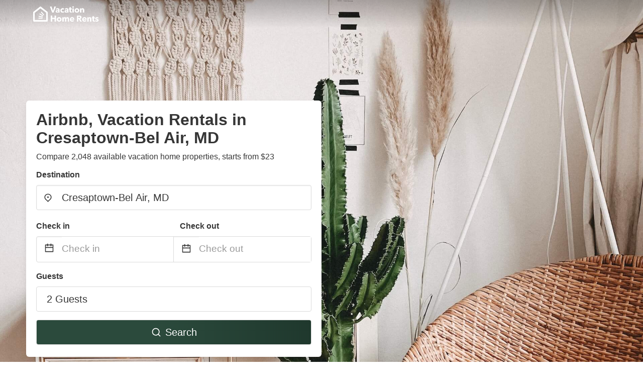

--- FILE ---
content_type: text/html
request_url: https://www.vacationhomerents.com/cresaptown-bel-air-md
body_size: 44713
content:
<!DOCTYPE html><html lang="en"><head><script async="" src="https://www.googletagmanager.com/gtag/js?id=G-Y9DHHTW32H"></script><script>window.dataLayer = window.dataLayer || [];
                function gtag(){dataLayer.push(arguments);}
                gtag('js', new Date());

                gtag('config', 'G-Y9DHHTW32H');</script><meta charSet="utf-8"/><meta name="viewport" content="width=device-width, initial-scale=1.0"/><title>Airbnb, Vacation Rentals in Cresaptown-Bel Air, MD from $23 | VacationHomeRents</title><meta name="title" content="Airbnb, Vacation Rentals in Cresaptown-Bel Air, MD from $23 | VacationHomeRents"/><meta name="description" content="From $23/night - Compare 2,048 airbnb, vacation house &amp; townhome rentals in Cresaptown-Bel Air, MD area! Find best cheap deals easily &amp; save up to 70% with VacationHomeRents."/><link rel="canonical" href="https://www.vacationhomerents.com/cresaptown-bel-air-md"/><link rel="icon" type="image/x-icon" href="https://vhr-public.s3.us-west-2.amazonaws.com/logos/shared/vhr-favicon/favicon.ico"/><link rel="icon" type="image/png" href="https://vhr-public.s3.us-west-2.amazonaws.com/logos/shared/vhr-favicon/favicon-32x32.png" sizes="32x32"/><link rel="icon" type="image/png" href="https://vhr-public.s3.us-west-2.amazonaws.com/logos/shared/vhr-favicon/favicon-16x16.png" sizes="16x16"/><meta property="og:title" content="Airbnb, Vacation Rentals in Cresaptown-Bel Air, MD from $23 | VacationHomeRents"/><meta property="og:description" content="From $23/night - Compare 2,048 airbnb, vacation house &amp; townhome rentals in Cresaptown-Bel Air, MD area! Find best cheap deals easily &amp; save up to 70% with VacationHomeRents."/><meta name="agd-partner-manual-verification"/><meta name="next-head-count" content="14"/><link rel="preload" href="/_next/static/css/09b51551a1dee98fd52f.css" as="style"/><link rel="stylesheet" href="/_next/static/css/09b51551a1dee98fd52f.css"/><link rel="preload" href="/_next/static/css/baeaa0c79a50d7adec47.css" as="style"/><link rel="stylesheet" href="/_next/static/css/baeaa0c79a50d7adec47.css"/><link rel="preload" href="/_next/static/chunks/main-d4df3cd2b38c1db3cb56.js" as="script"/><link rel="preload" href="/_next/static/chunks/webpack-3ebd2e4c5f70455fd5df.js" as="script"/><link rel="preload" href="/_next/static/chunks/framework.b253b3073c52263d0437.js" as="script"/><link rel="preload" href="/_next/static/chunks/36e48897.86997c975d91371e6ba3.js" as="script"/><link rel="preload" href="/_next/static/chunks/commons.88ae839944f595391cb8.js" as="script"/><link rel="preload" href="/_next/static/chunks/pages/_app-f5b954e96be545996281.js" as="script"/><link rel="preload" href="/_next/static/chunks/62cf2826.4db01173ba49bdcd0676.js" as="script"/><link rel="preload" href="/_next/static/chunks/a29ae703.1f4aba1e12321f56e7f1.js" as="script"/><link rel="preload" href="/_next/static/chunks/4c744e84.30dcdc950a365763ac65.js" as="script"/><link rel="preload" href="/_next/static/chunks/c8eae200.8e6749ae539e1e2c5ab1.js" as="script"/><link rel="preload" href="/_next/static/chunks/fe31f82c.1d4d7c27e449e33f54b1.js" as="script"/><link rel="preload" href="/_next/static/chunks/29107295.ae8513df729d18f6a62a.js" as="script"/><link rel="preload" href="/_next/static/chunks/pages/%5Bmc-slug%5D-7c4d7447e33aca774526.js" as="script"/></head><body><div id="__next"><section class="hero is-medium is-bold" style="background-image:url(https://vhr-public.s3.us-west-2.amazonaws.com/images/landings/image_placeholder_13.jpeg);background-size:cover;background-position:center"><div class="hero-head"><nav class="navbar-gradient-background navbar"><div class="container"><div class="navbar-brand"><a class="navbar-item navbar-logo" href="/"><img src="https://vhr-public.s3.us-west-2.amazonaws.com/logos/us/us_text_white.png" alt="Logo"/></a></div></div></nav></div><div class="hero-body"><div class="container"><div class="row"><div class="columns"><div class="column is-half-desktop is-two-third-tablet is-fullwidth-mobile px-0"><div class="box search-box"><h1 class="title has-text-dark pb-0 mb-2">Airbnb, Vacation Rentals in Cresaptown-Bel Air, MD</h1><p class="has-text-dark">Compare 2,048 available vacation home properties, starts from $23</p><div class="section py-1 pt-3 px-0"><div class="row pb-2"><div class="field"><label class="label">Destination</label><div class="control has-icons-left"><div role="combobox" aria-haspopup="listbox" aria-owns="react-autowhatever-1" aria-expanded="false" class="react-autosuggest__container"><div><input type="text" value="Cresaptown-Bel Air, MD" autoComplete="off" aria-autocomplete="list" aria-controls="react-autowhatever-1" class="input is-medium" placeholder="Cresaptown-Bel Air, MD"/></div><div id="react-autowhatever-1" role="listbox" class="autocomplete-dropdown-container rounded-corner" style="position:absolute;top:110%;left:0;width:100%;box-shadow:0px 6px 16px rgba(0, 0, 0, 0.12);background-color:white;z-index:999"></div></div><span class="icon is-left has-text-dark map-icon-vertical-center"><svg stroke="currentColor" fill="currentColor" stroke-width="0" viewBox="0 0 24 24" height="1em" width="1em" xmlns="http://www.w3.org/2000/svg"><g><path fill="none" d="M0 0h24v24H0z"></path><path d="M12 23.728l-6.364-6.364a9 9 0 1 1 12.728 0L12 23.728zm4.95-7.778a7 7 0 1 0-9.9 0L12 20.9l4.95-4.95zM12 13a2 2 0 1 1 0-4 2 2 0 0 1 0 4z"></path></g></svg></span></div></div></div><div class="row pb-0"><div class="columns py-0 my-0 is-mobile"><div class="column is-half pb-2"><div class="field"><label class="label">Check in</label></div></div><div class="column is-half pb-2"><div class="field"><label class="label">Check out</label></div></div></div><div class="is-hidden-tablet"></div><div class="is-hidden-mobile"></div><div class="columns py-0 my-0"><div class="column is-full py-0 my-0 mc"><div class="DateRangePicker DateRangePicker_1"><div><div class="DateRangePickerInput DateRangePickerInput_1 DateRangePickerInput__withBorder DateRangePickerInput__withBorder_2"><button class="DateRangePickerInput_calendarIcon DateRangePickerInput_calendarIcon_1" type="button" aria-label="Interact with the calendar and add the check-in date for your trip."><svg stroke="currentColor" fill="currentColor" stroke-width="0" viewBox="0 0 24 24" class="has-text-dark calendar-icon" height="1em" width="1em" xmlns="http://www.w3.org/2000/svg"><g><path fill="none" d="M0 0h24v24H0z"></path><path d="M17 3h4a1 1 0 0 1 1 1v16a1 1 0 0 1-1 1H3a1 1 0 0 1-1-1V4a1 1 0 0 1 1-1h4V1h2v2h6V1h2v2zm-2 2H9v2H7V5H4v4h16V5h-3v2h-2V5zm5 6H4v8h16v-8z"></path></g></svg></button><div class="DateInput DateInput_1"><input type="text" class="DateInput_input DateInput_input_1" aria-label="Check in" id="startDate" name="startDate" value="" placeholder="Check in" autoComplete="off" aria-describedby="DateInput__screen-reader-message-startDate"/><p class="DateInput_screenReaderMessage DateInput_screenReaderMessage_1" id="DateInput__screen-reader-message-startDate">Navigate forward to interact with the calendar and select a date. Press the question mark key to get the keyboard shortcuts for changing dates.</p></div><div class="DateRangePickerInput_arrow DateRangePickerInput_arrow_1" aria-hidden="true" role="presentation"><svg stroke="currentColor" fill="currentColor" stroke-width="0" viewBox="0 0 24 24" class="has-text-dark calendar-icon-adjustment" height="1em" width="1em" xmlns="http://www.w3.org/2000/svg"><g><path fill="none" d="M0 0h24v24H0z"></path><path d="M17 3h4a1 1 0 0 1 1 1v16a1 1 0 0 1-1 1H3a1 1 0 0 1-1-1V4a1 1 0 0 1 1-1h4V1h2v2h6V1h2v2zm-2 2H9v2H7V5H4v4h16V5h-3v2h-2V5zm5 6H4v8h16v-8z"></path></g></svg></div><div class="DateInput DateInput_1"><input type="text" class="DateInput_input DateInput_input_1" aria-label="Check out" id="endDate" name="endDate" value="" placeholder="Check out" autoComplete="off" aria-describedby="DateInput__screen-reader-message-endDate"/><p class="DateInput_screenReaderMessage DateInput_screenReaderMessage_1" id="DateInput__screen-reader-message-endDate">Navigate backward to interact with the calendar and select a date. Press the question mark key to get the keyboard shortcuts for changing dates.</p></div></div></div></div></div></div></div><div class="row pb-0"><div class="field pt-4 is-full"><label class="label">Guests</label><button type="button" class="button is-medium is-fullwidth guest-picker-button">2 Guests</button></div></div><div class="row mt-4"><button class="button is-medium is-fullwidth mc-search-button has-text-white"><svg stroke="currentColor" fill="currentColor" stroke-width="0" viewBox="0 0 24 24" class="mr-2" height="1em" width="1em" xmlns="http://www.w3.org/2000/svg"><g><path fill="none" d="M0 0h24v24H0z"></path><path d="M18.031 16.617l4.283 4.282-1.415 1.415-4.282-4.283A8.96 8.96 0 0 1 11 20c-4.968 0-9-4.032-9-9s4.032-9 9-9 9 4.032 9 9a8.96 8.96 0 0 1-1.969 5.617zm-2.006-.742A6.977 6.977 0 0 0 18 11c0-3.868-3.133-7-7-7-3.868 0-7 3.132-7 7 0 3.867 3.132 7 7 7a6.977 6.977 0 0 0 4.875-1.975l.15-.15z"></path></g></svg>Search</button></div></div></div></div></div></div></div></div><div class="hero-foot"><nav class="tabs is-fullwidth"><div class="container"><ul><li class="is-active mc-hero-tab-active"><a><span class="has-text-theme-color" href="#">Hot Deals</span></a></li><li><a class="mc-hero-tab" href="#map"><span class="has-text-white">Map</span></a></li><li><a class="mc-hero-tab" href="#amenities"><span class="has-text-white">Amenities</span></a></li><li><a class="mc-hero-tab" href="#price-distribution"><span class="has-text-white">Price range</span></a></li><li><a class="mc-hero-tab" href="#faqs"><span class="has-text-white">Travel Guides &amp; FAQ</span></a></li></ul></div></nav></div></section><section class="section mb-0 pb-0"><div class="container"><h2 class="title">Find the best vacation rental</h2><div style="display:flex;flex-direction:row;align-items:center;overflow-x:auto;overflow-y:hidden"><div style="border-right:solid 1px #DEDEDE;margin-right:16px"><div><div class="has-text-dark has-text-weight-semibold mb-2 is-size-6">PRICE PER NIGHT</div><div style="display:flex;flex-direction:row"><a href="search?lat=39.5878047&amp;lon=-78.8596788219664&amp;page=1&amp;filters=%7B%22minPrice%22%3A0%2C%22maxPrice%22%3A100%7D" rel="nofollow noopener noreferrer"><div style="width:auto;white-space:nowrap;border-style:solid;border-width:1px;background-color:rgba(43, 74, 60, 1);color:white;min-width:80px;text-align:center" class="card py-2 px-4 mr-4 rounded-corner"><svg stroke="currentColor" fill="currentColor" stroke-width="0" viewBox="0 0 24 24" style="color:white;position:relative;top:2px" class="mr-2" height="1em" width="1em" xmlns="http://www.w3.org/2000/svg"><g><path fill="none" d="M0 0h24v24H0z"></path><path d="M18.031 16.617l4.283 4.282-1.415 1.415-4.282-4.283A8.96 8.96 0 0 1 11 20c-4.968 0-9-4.032-9-9s4.032-9 9-9 9 4.032 9 9a8.96 8.96 0 0 1-1.969 5.617zm-2.006-.742A6.977 6.977 0 0 0 18 11c0-3.868-3.133-7-7-7-3.868 0-7 3.132-7 7 0 3.867 3.132 7 7 7a6.977 6.977 0 0 0 4.875-1.975l.15-.15z"></path></g></svg>Up to $100</div></a><a href="search?lat=39.5878047&amp;lon=-78.8596788219664&amp;page=1&amp;filters=%7B%22minPrice%22%3A100%2C%22maxPrice%22%3A199%7D" rel="nofollow noopener noreferrer"><div style="width:auto;white-space:nowrap;border-style:solid;border-width:1px;background-color:rgba(43, 74, 60, 1);color:white;min-width:80px;text-align:center" class="card py-2 px-4 mr-4 rounded-corner"><svg stroke="currentColor" fill="currentColor" stroke-width="0" viewBox="0 0 24 24" style="color:white;position:relative;top:2px" class="mr-2" height="1em" width="1em" xmlns="http://www.w3.org/2000/svg"><g><path fill="none" d="M0 0h24v24H0z"></path><path d="M18.031 16.617l4.283 4.282-1.415 1.415-4.282-4.283A8.96 8.96 0 0 1 11 20c-4.968 0-9-4.032-9-9s4.032-9 9-9 9 4.032 9 9a8.96 8.96 0 0 1-1.969 5.617zm-2.006-.742A6.977 6.977 0 0 0 18 11c0-3.868-3.133-7-7-7-3.868 0-7 3.132-7 7 0 3.867 3.132 7 7 7a6.977 6.977 0 0 0 4.875-1.975l.15-.15z"></path></g></svg>$100 to $199</div></a><a href="search?lat=39.5878047&amp;lon=-78.8596788219664&amp;page=1&amp;filters=%7B%22minPrice%22%3A200%7D" rel="nofollow noopener noreferrer"><div style="width:auto;white-space:nowrap;border-style:solid;border-width:1px;background-color:rgba(43, 74, 60, 1);color:white;min-width:80px;text-align:center" class="card py-2 px-4 mr-4 rounded-corner"><svg stroke="currentColor" fill="currentColor" stroke-width="0" viewBox="0 0 24 24" style="color:white;position:relative;top:2px" class="mr-2" height="1em" width="1em" xmlns="http://www.w3.org/2000/svg"><g><path fill="none" d="M0 0h24v24H0z"></path><path d="M18.031 16.617l4.283 4.282-1.415 1.415-4.282-4.283A8.96 8.96 0 0 1 11 20c-4.968 0-9-4.032-9-9s4.032-9 9-9 9 4.032 9 9a8.96 8.96 0 0 1-1.969 5.617zm-2.006-.742A6.977 6.977 0 0 0 18 11c0-3.868-3.133-7-7-7-3.868 0-7 3.132-7 7 0 3.867 3.132 7 7 7a6.977 6.977 0 0 0 4.875-1.975l.15-.15z"></path></g></svg>From $200</div></a></div></div></div><div style="border-right:solid 1px #DEDEDE;margin-right:16px"><div><div class="has-text-dark has-text-weight-semibold mb-2 is-size-6">ACCOMMODATION TYPES</div><div style="display:flex;flex-direction:row"><a href="search?lat=39.5878047&amp;lon=-78.8596788219664&amp;page=1&amp;filters=%7B%22propertyType%22%3A%5B%22house%22%5D%7D" rel="nofollow noopener noreferrer"><div style="width:auto;white-space:nowrap;border-style:solid;border-width:1px;background-color:rgba(43, 74, 60, 1);color:white;min-width:80px;text-align:center" class="card py-2 px-4 mr-4 rounded-corner"><svg stroke="currentColor" fill="currentColor" stroke-width="0" viewBox="0 0 24 24" style="color:white;position:relative;top:2px" class="mr-2" height="1em" width="1em" xmlns="http://www.w3.org/2000/svg"><g><path fill="none" d="M0 0h24v24H0z"></path><path d="M18.031 16.617l4.283 4.282-1.415 1.415-4.282-4.283A8.96 8.96 0 0 1 11 20c-4.968 0-9-4.032-9-9s4.032-9 9-9 9 4.032 9 9a8.96 8.96 0 0 1-1.969 5.617zm-2.006-.742A6.977 6.977 0 0 0 18 11c0-3.868-3.133-7-7-7-3.868 0-7 3.132-7 7 0 3.867 3.132 7 7 7a6.977 6.977 0 0 0 4.875-1.975l.15-.15z"></path></g></svg>House</div></a><a href="search?lat=39.5878047&amp;lon=-78.8596788219664&amp;page=1&amp;filters=%7B%22propertyType%22%3A%5B%22townhome%22%5D%7D" rel="nofollow noopener noreferrer"><div style="width:auto;white-space:nowrap;border-style:solid;border-width:1px;background-color:rgba(43, 74, 60, 1);color:white;min-width:80px;text-align:center" class="card py-2 px-4 mr-4 rounded-corner"><svg stroke="currentColor" fill="currentColor" stroke-width="0" viewBox="0 0 24 24" style="color:white;position:relative;top:2px" class="mr-2" height="1em" width="1em" xmlns="http://www.w3.org/2000/svg"><g><path fill="none" d="M0 0h24v24H0z"></path><path d="M18.031 16.617l4.283 4.282-1.415 1.415-4.282-4.283A8.96 8.96 0 0 1 11 20c-4.968 0-9-4.032-9-9s4.032-9 9-9 9 4.032 9 9a8.96 8.96 0 0 1-1.969 5.617zm-2.006-.742A6.977 6.977 0 0 0 18 11c0-3.868-3.133-7-7-7-3.868 0-7 3.132-7 7 0 3.867 3.132 7 7 7a6.977 6.977 0 0 0 4.875-1.975l.15-.15z"></path></g></svg>Townhome</div></a><a href="search?lat=39.5878047&amp;lon=-78.8596788219664&amp;page=1&amp;filters=%7B%22propertyType%22%3A%5B%22apartment%22%5D%7D" rel="nofollow noopener noreferrer"><div style="width:auto;white-space:nowrap;border-style:solid;border-width:1px;background-color:rgba(43, 74, 60, 1);color:white;min-width:80px;text-align:center" class="card py-2 px-4 mr-4 rounded-corner"><svg stroke="currentColor" fill="currentColor" stroke-width="0" viewBox="0 0 24 24" style="color:white;position:relative;top:2px" class="mr-2" height="1em" width="1em" xmlns="http://www.w3.org/2000/svg"><g><path fill="none" d="M0 0h24v24H0z"></path><path d="M18.031 16.617l4.283 4.282-1.415 1.415-4.282-4.283A8.96 8.96 0 0 1 11 20c-4.968 0-9-4.032-9-9s4.032-9 9-9 9 4.032 9 9a8.96 8.96 0 0 1-1.969 5.617zm-2.006-.742A6.977 6.977 0 0 0 18 11c0-3.868-3.133-7-7-7-3.868 0-7 3.132-7 7 0 3.867 3.132 7 7 7a6.977 6.977 0 0 0 4.875-1.975l.15-.15z"></path></g></svg>Apartment</div></a></div></div></div><div><div><div class="has-text-dark has-text-weight-semibold mb-2 is-size-6">RATING</div><div style="display:flex;flex-direction:row"><a href="search?lat=39.5878047&amp;lon=-78.8596788219664&amp;page=1&amp;filters=%7B%22minRating%22%3A4.5%7D" rel="nofollow noopener noreferrer"><div style="width:auto;white-space:nowrap;border-style:solid;border-width:1px;background-color:rgba(43, 74, 60, 1);color:white;min-width:80px;text-align:center" class="card py-2 px-4 mr-4 rounded-corner"><svg stroke="currentColor" fill="currentColor" stroke-width="0" viewBox="0 0 24 24" style="color:white;position:relative;top:2px" class="mr-2" height="1em" width="1em" xmlns="http://www.w3.org/2000/svg"><g><path fill="none" d="M0 0h24v24H0z"></path><path d="M18.031 16.617l4.283 4.282-1.415 1.415-4.282-4.283A8.96 8.96 0 0 1 11 20c-4.968 0-9-4.032-9-9s4.032-9 9-9 9 4.032 9 9a8.96 8.96 0 0 1-1.969 5.617zm-2.006-.742A6.977 6.977 0 0 0 18 11c0-3.868-3.133-7-7-7-3.868 0-7 3.132-7 7 0 3.867 3.132 7 7 7a6.977 6.977 0 0 0 4.875-1.975l.15-.15z"></path></g></svg>Outstanding: 4.5+</div></a><a href="search?lat=39.5878047&amp;lon=-78.8596788219664&amp;page=1&amp;filters=%7B%22minRating%22%3A4%7D" rel="nofollow noopener noreferrer"><div style="width:auto;white-space:nowrap;border-style:solid;border-width:1px;background-color:rgba(43, 74, 60, 1);color:white;min-width:80px;text-align:center" class="card py-2 px-4 mr-4 rounded-corner"><svg stroke="currentColor" fill="currentColor" stroke-width="0" viewBox="0 0 24 24" style="color:white;position:relative;top:2px" class="mr-2" height="1em" width="1em" xmlns="http://www.w3.org/2000/svg"><g><path fill="none" d="M0 0h24v24H0z"></path><path d="M18.031 16.617l4.283 4.282-1.415 1.415-4.282-4.283A8.96 8.96 0 0 1 11 20c-4.968 0-9-4.032-9-9s4.032-9 9-9 9 4.032 9 9a8.96 8.96 0 0 1-1.969 5.617zm-2.006-.742A6.977 6.977 0 0 0 18 11c0-3.868-3.133-7-7-7-3.868 0-7 3.132-7 7 0 3.867 3.132 7 7 7a6.977 6.977 0 0 0 4.875-1.975l.15-.15z"></path></g></svg>Very Good: 4+</div></a><a href="search?lat=39.5878047&amp;lon=-78.8596788219664&amp;page=1&amp;filters=%7B%22minRating%22%3A3.5%7D" rel="nofollow noopener noreferrer"><div style="width:auto;white-space:nowrap;border-style:solid;border-width:1px;background-color:rgba(43, 74, 60, 1);color:white;min-width:80px;text-align:center" class="card py-2 px-4 mr-4 rounded-corner"><svg stroke="currentColor" fill="currentColor" stroke-width="0" viewBox="0 0 24 24" style="color:white;position:relative;top:2px" class="mr-2" height="1em" width="1em" xmlns="http://www.w3.org/2000/svg"><g><path fill="none" d="M0 0h24v24H0z"></path><path d="M18.031 16.617l4.283 4.282-1.415 1.415-4.282-4.283A8.96 8.96 0 0 1 11 20c-4.968 0-9-4.032-9-9s4.032-9 9-9 9 4.032 9 9a8.96 8.96 0 0 1-1.969 5.617zm-2.006-.742A6.977 6.977 0 0 0 18 11c0-3.868-3.133-7-7-7-3.868 0-7 3.132-7 7 0 3.867 3.132 7 7 7a6.977 6.977 0 0 0 4.875-1.975l.15-.15z"></path></g></svg>Good: 3.5+</div></a></div></div></div></div></div></section><section class="section"><div class="container"><div style="display:flex;flex-direction:row;align-items:center;justify-content:flex-start;margin-bottom:8px"><span style="padding-right:8px;color:#FFC039;font-size:18px"><svg stroke="currentColor" fill="currentColor" stroke-width="0" viewBox="0 0 320 512" height="1em" width="1em" xmlns="http://www.w3.org/2000/svg"><path d="M296 160H180.6l42.6-129.8C227.2 15 215.7 0 200 0H56C44 0 33.8 8.9 32.2 20.8l-32 240C-1.7 275.2 9.5 288 24 288h118.7L96.6 482.5c-3.6 15.2 8 29.5 23.3 29.5 8.4 0 16.4-4.4 20.8-12l176-304c9.3-15.9-2.2-36-20.7-36z"></path></svg></span><h3 class="subtitle has-text-theme-color">Save Up To 74%</h3></div><h2 class="title">Airbnb, Vacation rentals and hotel deals in Cresaptown-Bel Air, MD</h2><div class="columns is-multiline"><div class="column is-one-quarter-widescreen is-one-third-desktop is-half-tablet"><div style="height:100%;display:flex;flex-direction:column;cursor:pointer" class="property-call-for-action-highlighter"><div class="carousel"><figure class="image has-ratio" style="position:relative"><div class="horizontalSlider___281Ls carousel__slider carousel__slider--horizontal" aria-live="polite" aria-label="slider" tabindex="0" role="listbox"><div class="carousel__slider-tray-wrapper carousel__slider-tray-wrap--horizontal"><div class="sliderTray___-vHFQ sliderAnimation___300FY carousel__slider-tray carousel__slider-tray--horizontal" style="width:400%;transform:translateX(0%) translateX(0px);flex-direction:row"><div tabindex="0" aria-selected="true" aria-label="slide" role="option" class="slide___3-Nqo slideHorizontal___1NzNV carousel__slide carousel__slide--visible" style="width:25%;padding-bottom:16.666666666666668%"><div class="slideInner___2mfX9 carousel__inner-slide"><figure class="image has-ratio is-3by2"><img class="rounded-corner image-fit image-background" src="https://q-xx.bstatic.com/xdata/images/hotel/max500/169857168.jpg?k=de48800576ef598ed7a07360c963f2d6dcabdc9494b5a58e1a927e538c4a3c9d&amp;o=" alt="Comfort Inn &amp; Suites - LaVale - Cumberland" loading="lazy"/></figure></div></div><div tabindex="-1" aria-selected="false" aria-label="slide" role="option" class="slide___3-Nqo slideHorizontal___1NzNV carousel__slide carousel__slide--hidden" style="width:25%;padding-bottom:16.666666666666668%"><div class="slideInner___2mfX9 carousel__inner-slide"><figure class="image has-ratio is-3by2"><img class="rounded-corner image-fit image-background" src="https://q-xx.bstatic.com/xdata/images/hotel/max500/169855904.jpg?k=b08351c84601351962e846852ef597c31c578e4045cb5c32b931c9916abe3b00&amp;o=" alt="Comfort Inn &amp; Suites - LaVale - Cumberland" loading="lazy"/></figure></div></div><div tabindex="-1" aria-selected="false" aria-label="slide" role="option" class="slide___3-Nqo slideHorizontal___1NzNV carousel__slide carousel__slide--hidden" style="width:25%;padding-bottom:16.666666666666668%"><div class="slideInner___2mfX9 carousel__inner-slide"><figure class="image has-ratio is-3by2"><img class="rounded-corner image-fit image-background" src="https://q-xx.bstatic.com/xdata/images/hotel/max500/169857230.jpg?k=d2c8da2397a5ca0541b8ae2f046bd6ac989c9b67a5694dbd1974c2f9f02dd8ee&amp;o=" alt="Comfort Inn &amp; Suites - LaVale - Cumberland" loading="lazy"/></figure></div></div><div tabindex="-1" aria-selected="false" aria-label="slide" role="option" class="slide___3-Nqo slideHorizontal___1NzNV carousel__slide carousel__slide--hidden" style="width:25%;padding-bottom:16.666666666666668%"><div class="slideInner___2mfX9 carousel__inner-slide"><figure class="image has-ratio is-3by2"><img class="rounded-corner image-fit image-background" src="https://q-xx.bstatic.com/xdata/images/hotel/max500/169856030.jpg?k=7f4357c75507eb21a6b8e24a461f18e51998ae96eff2901c614cfbd007e67d2c&amp;o=" alt="Comfort Inn &amp; Suites - LaVale - Cumberland" loading="lazy"/></figure></div></div></div></div></div><button type="button" aria-label="previous" class="buttonBack___1mlaL carousel__back-button" disabled="" style="height:28px;width:28px;position:absolute;top:50%;left:4px;transform:translateY(-50%);background-color:white;opacity:0.8;border:white;border-radius:50%"><div style="width:100%;height:100%;display:flex;flex-direction:column;align-items:center;justify-content:center"><svg stroke="currentColor" fill="currentColor" stroke-width="0" viewBox="0 0 320 512" style="color:black;font-size:16px" height="1em" width="1em" xmlns="http://www.w3.org/2000/svg"><path d="M34.52 239.03L228.87 44.69c9.37-9.37 24.57-9.37 33.94 0l22.67 22.67c9.36 9.36 9.37 24.52.04 33.9L131.49 256l154.02 154.75c9.34 9.38 9.32 24.54-.04 33.9l-22.67 22.67c-9.37 9.37-24.57 9.37-33.94 0L34.52 272.97c-9.37-9.37-9.37-24.57 0-33.94z"></path></svg></div></button><button type="button" aria-label="next" class="buttonNext___2mOCa carousel__next-button" style="height:28px;width:28px;position:absolute;top:50%;right:4px;transform:translateY(-50%);background-color:white;opacity:0.8;border:white;border-radius:50%"><div style="width:100%;height:100%;display:flex;flex-direction:column;align-items:center;justify-content:center"><svg stroke="currentColor" fill="currentColor" stroke-width="0" viewBox="0 0 320 512" style="color:black;font-size:16px" height="1em" width="1em" xmlns="http://www.w3.org/2000/svg"><path d="M285.476 272.971L91.132 467.314c-9.373 9.373-24.569 9.373-33.941 0l-22.667-22.667c-9.357-9.357-9.375-24.522-.04-33.901L188.505 256 34.484 101.255c-9.335-9.379-9.317-24.544.04-33.901l22.667-22.667c9.373-9.373 24.569-9.373 33.941 0L285.475 239.03c9.373 9.372 9.373 24.568.001 33.941z"></path></svg></div></button><div style="position:absolute;bottom:4px;left:4px;border-radius:4px;background-color:rgba(255, 255, 255, 0.85);padding:4px 8px;display:flex;flex-direction:row;align-items:center;justify-content:center;font-size:14px" class="has-text-dark is-hidden"><svg stroke="currentColor" fill="currentColor" stroke-width="0" viewBox="0 0 320 512" class="mr-1" height="1em" width="1em" xmlns="http://www.w3.org/2000/svg"><path d="M296 160H180.6l42.6-129.8C227.2 15 215.7 0 200 0H56C44 0 33.8 8.9 32.2 20.8l-32 240C-1.7 275.2 9.5 288 24 288h118.7L96.6 482.5c-3.6 15.2 8 29.5 23.3 29.5 8.4 0 16.4-4.4 20.8-12l176-304c9.3-15.9-2.2-36-20.7-36z"></path></svg></div></figure></div><div style="padding-top:8px;flex:1;display:flex;flex-direction:column;justify-content:space-between"><div><span style="font-size:14px;line-height:16pt;vertical-align:center;margin-bottom:4px" class="has-text-dark mr-1"><svg stroke="currentColor" fill="currentColor" stroke-width="0" viewBox="0 0 576 512" style="color:rgba(255, 55, 91, 1);position:relative;top:1px;margin-right:4px" height="1em" width="1em" xmlns="http://www.w3.org/2000/svg"><path d="M259.3 17.8L194 150.2 47.9 171.5c-26.2 3.8-36.7 36.1-17.7 54.6l105.7 103-25 145.5c-4.5 26.3 23.2 46 46.4 33.7L288 439.6l130.7 68.7c23.2 12.2 50.9-7.4 46.4-33.7l-25-145.5 105.7-103c19-18.5 8.5-50.8-17.7-54.6L382 150.2 316.7 17.8c-11.7-23.6-45.6-23.9-57.4 0z"></path></svg>9.1<!-- --> (<!-- -->296<!-- --> <!-- -->reviews<!-- -->)</span><div style="font-size:16px" class="has-text-dark">Comfort Inn &amp; Suites - LaVale - Cumberland</div><div style="font-size:14px;line-height:16pt" class="has-text-grey">Hotel · 2 Guests · 1 Bedroom</div></div><div style="margin-top:4px;font-size:16px;display:flex;flex-direction:row;align-items:flex-end;justify-content:space-between" class="has-text-dark"><div><div></div><div><b>$114</b> <!-- -->/night</div></div><img src="https://storage.googleapis.com/vhr-gcp-usa/logos/expedia-logo.png" style="height:16px;max-width:72px;object-fit:contain"/></div></div><div style="margin-top:8px;margin-bottom:8px" class="property-call-for-action-button">View deal</div></div></div><div class="column is-one-quarter-widescreen is-one-third-desktop is-half-tablet"><div style="height:100%;display:flex;flex-direction:column;cursor:pointer" class="property-call-for-action-highlighter"><div class="carousel"><figure class="image has-ratio" style="position:relative"><div class="horizontalSlider___281Ls carousel__slider carousel__slider--horizontal" aria-live="polite" aria-label="slider" tabindex="0" role="listbox"><div class="carousel__slider-tray-wrapper carousel__slider-tray-wrap--horizontal"><div class="sliderTray___-vHFQ sliderAnimation___300FY carousel__slider-tray carousel__slider-tray--horizontal" style="width:400%;transform:translateX(0%) translateX(0px);flex-direction:row"><div tabindex="0" aria-selected="true" aria-label="slide" role="option" class="slide___3-Nqo slideHorizontal___1NzNV carousel__slide carousel__slide--visible" style="width:25%;padding-bottom:16.666666666666668%"><div class="slideInner___2mfX9 carousel__inner-slide"><figure class="image has-ratio is-3by2"><img class="rounded-corner image-fit image-background" src="https://images.trvl-media.com/lodging/69000000/68530000/68529700/68529693/b9b4a683.jpg?impolicy=fcrop&amp;w=1000&amp;h=666&amp;quality=medium" alt="Dog-friendly cabin with large deck &amp; hot tub" loading="lazy"/></figure></div></div><div tabindex="-1" aria-selected="false" aria-label="slide" role="option" class="slide___3-Nqo slideHorizontal___1NzNV carousel__slide carousel__slide--hidden" style="width:25%;padding-bottom:16.666666666666668%"><div class="slideInner___2mfX9 carousel__inner-slide"><figure class="image has-ratio is-3by2"><img class="rounded-corner image-fit image-background" src="https://images.trvl-media.com/lodging/69000000/68530000/68529700/68529693/da54c6e6.jpg?impolicy=fcrop&amp;w=1000&amp;h=666&amp;quality=medium" alt="Dog-friendly cabin with large deck &amp; hot tub" loading="lazy"/></figure></div></div><div tabindex="-1" aria-selected="false" aria-label="slide" role="option" class="slide___3-Nqo slideHorizontal___1NzNV carousel__slide carousel__slide--hidden" style="width:25%;padding-bottom:16.666666666666668%"><div class="slideInner___2mfX9 carousel__inner-slide"><figure class="image has-ratio is-3by2"><img class="rounded-corner image-fit image-background" src="https://images.trvl-media.com/lodging/69000000/68530000/68529700/68529693/45f7363c.jpg?impolicy=fcrop&amp;w=1000&amp;h=666&amp;quality=medium" alt="Dog-friendly cabin with large deck &amp; hot tub" loading="lazy"/></figure></div></div><div tabindex="-1" aria-selected="false" aria-label="slide" role="option" class="slide___3-Nqo slideHorizontal___1NzNV carousel__slide carousel__slide--hidden" style="width:25%;padding-bottom:16.666666666666668%"><div class="slideInner___2mfX9 carousel__inner-slide"><figure class="image has-ratio is-3by2"><img class="rounded-corner image-fit image-background" src="https://images.trvl-media.com/lodging/69000000/68530000/68529700/68529693/37f4779e.jpg?impolicy=fcrop&amp;w=1000&amp;h=666&amp;quality=medium" alt="Dog-friendly cabin with large deck &amp; hot tub" loading="lazy"/></figure></div></div></div></div></div><button type="button" aria-label="previous" class="buttonBack___1mlaL carousel__back-button" disabled="" style="height:28px;width:28px;position:absolute;top:50%;left:4px;transform:translateY(-50%);background-color:white;opacity:0.8;border:white;border-radius:50%"><div style="width:100%;height:100%;display:flex;flex-direction:column;align-items:center;justify-content:center"><svg stroke="currentColor" fill="currentColor" stroke-width="0" viewBox="0 0 320 512" style="color:black;font-size:16px" height="1em" width="1em" xmlns="http://www.w3.org/2000/svg"><path d="M34.52 239.03L228.87 44.69c9.37-9.37 24.57-9.37 33.94 0l22.67 22.67c9.36 9.36 9.37 24.52.04 33.9L131.49 256l154.02 154.75c9.34 9.38 9.32 24.54-.04 33.9l-22.67 22.67c-9.37 9.37-24.57 9.37-33.94 0L34.52 272.97c-9.37-9.37-9.37-24.57 0-33.94z"></path></svg></div></button><button type="button" aria-label="next" class="buttonNext___2mOCa carousel__next-button" style="height:28px;width:28px;position:absolute;top:50%;right:4px;transform:translateY(-50%);background-color:white;opacity:0.8;border:white;border-radius:50%"><div style="width:100%;height:100%;display:flex;flex-direction:column;align-items:center;justify-content:center"><svg stroke="currentColor" fill="currentColor" stroke-width="0" viewBox="0 0 320 512" style="color:black;font-size:16px" height="1em" width="1em" xmlns="http://www.w3.org/2000/svg"><path d="M285.476 272.971L91.132 467.314c-9.373 9.373-24.569 9.373-33.941 0l-22.667-22.667c-9.357-9.357-9.375-24.522-.04-33.901L188.505 256 34.484 101.255c-9.335-9.379-9.317-24.544.04-33.901l22.667-22.667c9.373-9.373 24.569-9.373 33.941 0L285.475 239.03c9.373 9.372 9.373 24.568.001 33.941z"></path></svg></div></button><div style="position:absolute;bottom:4px;left:4px;border-radius:4px;background-color:rgba(255, 255, 255, 0.85);padding:4px 8px;display:flex;flex-direction:row;align-items:center;justify-content:center;font-size:14px" class="has-text-dark is-hidden"><svg stroke="currentColor" fill="currentColor" stroke-width="0" viewBox="0 0 320 512" class="mr-1" height="1em" width="1em" xmlns="http://www.w3.org/2000/svg"><path d="M296 160H180.6l42.6-129.8C227.2 15 215.7 0 200 0H56C44 0 33.8 8.9 32.2 20.8l-32 240C-1.7 275.2 9.5 288 24 288h118.7L96.6 482.5c-3.6 15.2 8 29.5 23.3 29.5 8.4 0 16.4-4.4 20.8-12l176-304c9.3-15.9-2.2-36-20.7-36z"></path></svg></div></figure></div><div style="padding-top:8px;flex:1;display:flex;flex-direction:column;justify-content:space-between"><div><span style="font-size:14px;line-height:16pt;vertical-align:center;margin-bottom:4px" class="has-text-dark mr-1"><svg stroke="currentColor" fill="currentColor" stroke-width="0" viewBox="0 0 576 512" style="color:rgba(255, 55, 91, 1);position:relative;top:1px;margin-right:4px" height="1em" width="1em" xmlns="http://www.w3.org/2000/svg"><path d="M259.3 17.8L194 150.2 47.9 171.5c-26.2 3.8-36.7 36.1-17.7 54.6l105.7 103-25 145.5c-4.5 26.3 23.2 46 46.4 33.7L288 439.6l130.7 68.7c23.2 12.2 50.9-7.4 46.4-33.7l-25-145.5 105.7-103c19-18.5 8.5-50.8-17.7-54.6L382 150.2 316.7 17.8c-11.7-23.6-45.6-23.9-57.4 0z"></path></svg>8.4<!-- --> (<!-- -->16<!-- --> <!-- -->reviews<!-- -->)</span><div style="font-size:16px" class="has-text-dark">Dog-friendly cabin with large deck &amp; hot tub</div><div style="font-size:14px;line-height:16pt" class="has-text-grey">Cabin · 2 Guests · 1 Bedroom</div></div><div style="margin-top:4px;font-size:16px;display:flex;flex-direction:row;align-items:flex-end;justify-content:space-between" class="has-text-dark"><div><div></div><div><b>$209</b> <!-- -->/night<span class="has-text-dark is-size-6">*</span></div></div><img src="https://firebasestorage.googleapis.com/v0/b/vacationhomerents-stage.appspot.com/o/vrbo_logo.png?alt=media&amp;token=3478aed1-e93a-4d35-be72-86c673afe30e" style="height:16px;max-width:72px;object-fit:contain"/></div></div><div style="margin-top:8px;margin-bottom:8px" class="property-call-for-action-button">View deal</div></div></div><div class="column is-one-quarter-widescreen is-one-third-desktop is-half-tablet"><div style="height:100%;display:flex;flex-direction:column;cursor:pointer" class="property-call-for-action-highlighter"><div class="carousel"><figure class="image has-ratio" style="position:relative"><div class="horizontalSlider___281Ls carousel__slider carousel__slider--horizontal" aria-live="polite" aria-label="slider" tabindex="0" role="listbox"><div class="carousel__slider-tray-wrapper carousel__slider-tray-wrap--horizontal"><div class="sliderTray___-vHFQ sliderAnimation___300FY carousel__slider-tray carousel__slider-tray--horizontal" style="width:400%;transform:translateX(0%) translateX(0px);flex-direction:row"><div tabindex="0" aria-selected="true" aria-label="slide" role="option" class="slide___3-Nqo slideHorizontal___1NzNV carousel__slide carousel__slide--visible" style="width:25%;padding-bottom:16.666666666666668%"><div class="slideInner___2mfX9 carousel__inner-slide"><figure class="image has-ratio is-3by2"><img class="rounded-corner image-fit image-background" src="https://q-xx.bstatic.com/xdata/images/hotel/max500/405399368.jpg?k=412f657d8722ea9024a9880250916391364c6f042a7a6b4293f01ca2ef283b77&amp;o=" alt="Best Western Braddock Inn" loading="lazy"/></figure></div></div><div tabindex="-1" aria-selected="false" aria-label="slide" role="option" class="slide___3-Nqo slideHorizontal___1NzNV carousel__slide carousel__slide--hidden" style="width:25%;padding-bottom:16.666666666666668%"><div class="slideInner___2mfX9 carousel__inner-slide"><figure class="image has-ratio is-3by2"><img class="rounded-corner image-fit image-background" src="https://q-xx.bstatic.com/xdata/images/hotel/max500/405399369.jpg?k=76ea0005217df4c993ae9a86a791b7d480a437d8c43784cf00277bb06314c21f&amp;o=" alt="Best Western Braddock Inn" loading="lazy"/></figure></div></div><div tabindex="-1" aria-selected="false" aria-label="slide" role="option" class="slide___3-Nqo slideHorizontal___1NzNV carousel__slide carousel__slide--hidden" style="width:25%;padding-bottom:16.666666666666668%"><div class="slideInner___2mfX9 carousel__inner-slide"><figure class="image has-ratio is-3by2"><img class="rounded-corner image-fit image-background" src="https://q-xx.bstatic.com/xdata/images/hotel/max500/405399370.jpg?k=37d06bfef28a6eea1697e84a4b0900dafb890367a31df1a7314a9da1255a3d01&amp;o=" alt="Best Western Braddock Inn" loading="lazy"/></figure></div></div><div tabindex="-1" aria-selected="false" aria-label="slide" role="option" class="slide___3-Nqo slideHorizontal___1NzNV carousel__slide carousel__slide--hidden" style="width:25%;padding-bottom:16.666666666666668%"><div class="slideInner___2mfX9 carousel__inner-slide"><figure class="image has-ratio is-3by2"><img class="rounded-corner image-fit image-background" src="https://q-xx.bstatic.com/xdata/images/hotel/max500/405399371.jpg?k=b969bb1732b86158caa131dd06d8a3df4c6a1a87b7d9376d066af5a11a492f8e&amp;o=" alt="Best Western Braddock Inn" loading="lazy"/></figure></div></div></div></div></div><button type="button" aria-label="previous" class="buttonBack___1mlaL carousel__back-button" disabled="" style="height:28px;width:28px;position:absolute;top:50%;left:4px;transform:translateY(-50%);background-color:white;opacity:0.8;border:white;border-radius:50%"><div style="width:100%;height:100%;display:flex;flex-direction:column;align-items:center;justify-content:center"><svg stroke="currentColor" fill="currentColor" stroke-width="0" viewBox="0 0 320 512" style="color:black;font-size:16px" height="1em" width="1em" xmlns="http://www.w3.org/2000/svg"><path d="M34.52 239.03L228.87 44.69c9.37-9.37 24.57-9.37 33.94 0l22.67 22.67c9.36 9.36 9.37 24.52.04 33.9L131.49 256l154.02 154.75c9.34 9.38 9.32 24.54-.04 33.9l-22.67 22.67c-9.37 9.37-24.57 9.37-33.94 0L34.52 272.97c-9.37-9.37-9.37-24.57 0-33.94z"></path></svg></div></button><button type="button" aria-label="next" class="buttonNext___2mOCa carousel__next-button" style="height:28px;width:28px;position:absolute;top:50%;right:4px;transform:translateY(-50%);background-color:white;opacity:0.8;border:white;border-radius:50%"><div style="width:100%;height:100%;display:flex;flex-direction:column;align-items:center;justify-content:center"><svg stroke="currentColor" fill="currentColor" stroke-width="0" viewBox="0 0 320 512" style="color:black;font-size:16px" height="1em" width="1em" xmlns="http://www.w3.org/2000/svg"><path d="M285.476 272.971L91.132 467.314c-9.373 9.373-24.569 9.373-33.941 0l-22.667-22.667c-9.357-9.357-9.375-24.522-.04-33.901L188.505 256 34.484 101.255c-9.335-9.379-9.317-24.544.04-33.901l22.667-22.667c9.373-9.373 24.569-9.373 33.941 0L285.475 239.03c9.373 9.372 9.373 24.568.001 33.941z"></path></svg></div></button><div style="position:absolute;bottom:4px;left:4px;border-radius:4px;background-color:rgba(255, 255, 255, 0.85);padding:4px 8px;display:flex;flex-direction:row;align-items:center;justify-content:center;font-size:14px" class="has-text-dark is-hidden"><svg stroke="currentColor" fill="currentColor" stroke-width="0" viewBox="0 0 320 512" class="mr-1" height="1em" width="1em" xmlns="http://www.w3.org/2000/svg"><path d="M296 160H180.6l42.6-129.8C227.2 15 215.7 0 200 0H56C44 0 33.8 8.9 32.2 20.8l-32 240C-1.7 275.2 9.5 288 24 288h118.7L96.6 482.5c-3.6 15.2 8 29.5 23.3 29.5 8.4 0 16.4-4.4 20.8-12l176-304c9.3-15.9-2.2-36-20.7-36z"></path></svg></div></figure></div><div style="padding-top:8px;flex:1;display:flex;flex-direction:column;justify-content:space-between"><div><div style="font-size:16px" class="has-text-dark">Best Western Braddock Inn</div><div style="font-size:14px;line-height:16pt" class="has-text-grey">Hotel · 2 Guests · 1 Bedroom</div></div><div style="margin-top:4px;font-size:16px;display:flex;flex-direction:row;align-items:flex-end;justify-content:space-between" class="has-text-dark"><div><div></div><div><b>$77</b> <!-- -->/night</div></div><img src="https://storage.googleapis.com/vhr-gcp-usa/logos/expedia-logo.png" style="height:16px;max-width:72px;object-fit:contain"/></div></div><div style="margin-top:8px;margin-bottom:8px" class="property-call-for-action-button">View deal</div></div></div><div class="column is-one-quarter-widescreen is-one-third-desktop is-half-tablet"><div style="height:100%;display:flex;flex-direction:column;cursor:pointer" class="property-call-for-action-highlighter"><div class="carousel"><figure class="image has-ratio" style="position:relative"><div class="horizontalSlider___281Ls carousel__slider carousel__slider--horizontal" aria-live="polite" aria-label="slider" tabindex="0" role="listbox"><div class="carousel__slider-tray-wrapper carousel__slider-tray-wrap--horizontal"><div class="sliderTray___-vHFQ sliderAnimation___300FY carousel__slider-tray carousel__slider-tray--horizontal" style="width:400%;transform:translateX(0%) translateX(0px);flex-direction:row"><div tabindex="0" aria-selected="true" aria-label="slide" role="option" class="slide___3-Nqo slideHorizontal___1NzNV carousel__slide carousel__slide--visible" style="width:25%;padding-bottom:16.666666666666668%"><div class="slideInner___2mfX9 carousel__inner-slide"><figure class="image has-ratio is-3by2"><img class="rounded-corner image-fit image-background" src="https://images.trvl-media.com/lodging/77000000/76020000/76011700/76011650/c03c5cde.jpg?impolicy=fcrop&amp;w=1000&amp;h=666&amp;quality=medium" alt="The Pines" loading="lazy"/></figure></div></div><div tabindex="-1" aria-selected="false" aria-label="slide" role="option" class="slide___3-Nqo slideHorizontal___1NzNV carousel__slide carousel__slide--hidden" style="width:25%;padding-bottom:16.666666666666668%"><div class="slideInner___2mfX9 carousel__inner-slide"><figure class="image has-ratio is-3by2"><img class="rounded-corner image-fit image-background" src="https://images.trvl-media.com/lodging/77000000/76020000/76011700/76011650/7db05bb8.jpg?impolicy=fcrop&amp;w=1000&amp;h=666&amp;quality=medium" alt="The Pines" loading="lazy"/></figure></div></div><div tabindex="-1" aria-selected="false" aria-label="slide" role="option" class="slide___3-Nqo slideHorizontal___1NzNV carousel__slide carousel__slide--hidden" style="width:25%;padding-bottom:16.666666666666668%"><div class="slideInner___2mfX9 carousel__inner-slide"><figure class="image has-ratio is-3by2"><img class="rounded-corner image-fit image-background" src="https://images.trvl-media.com/lodging/77000000/76020000/76011700/76011650/3c20ab82.jpg?impolicy=fcrop&amp;w=1000&amp;h=666&amp;quality=medium" alt="The Pines" loading="lazy"/></figure></div></div><div tabindex="-1" aria-selected="false" aria-label="slide" role="option" class="slide___3-Nqo slideHorizontal___1NzNV carousel__slide carousel__slide--hidden" style="width:25%;padding-bottom:16.666666666666668%"><div class="slideInner___2mfX9 carousel__inner-slide"><figure class="image has-ratio is-3by2"><img class="rounded-corner image-fit image-background" src="https://images.trvl-media.com/lodging/77000000/76020000/76011700/76011650/554f7c0c.jpg?impolicy=fcrop&amp;w=1000&amp;h=666&amp;quality=medium" alt="The Pines" loading="lazy"/></figure></div></div></div></div></div><button type="button" aria-label="previous" class="buttonBack___1mlaL carousel__back-button" disabled="" style="height:28px;width:28px;position:absolute;top:50%;left:4px;transform:translateY(-50%);background-color:white;opacity:0.8;border:white;border-radius:50%"><div style="width:100%;height:100%;display:flex;flex-direction:column;align-items:center;justify-content:center"><svg stroke="currentColor" fill="currentColor" stroke-width="0" viewBox="0 0 320 512" style="color:black;font-size:16px" height="1em" width="1em" xmlns="http://www.w3.org/2000/svg"><path d="M34.52 239.03L228.87 44.69c9.37-9.37 24.57-9.37 33.94 0l22.67 22.67c9.36 9.36 9.37 24.52.04 33.9L131.49 256l154.02 154.75c9.34 9.38 9.32 24.54-.04 33.9l-22.67 22.67c-9.37 9.37-24.57 9.37-33.94 0L34.52 272.97c-9.37-9.37-9.37-24.57 0-33.94z"></path></svg></div></button><button type="button" aria-label="next" class="buttonNext___2mOCa carousel__next-button" style="height:28px;width:28px;position:absolute;top:50%;right:4px;transform:translateY(-50%);background-color:white;opacity:0.8;border:white;border-radius:50%"><div style="width:100%;height:100%;display:flex;flex-direction:column;align-items:center;justify-content:center"><svg stroke="currentColor" fill="currentColor" stroke-width="0" viewBox="0 0 320 512" style="color:black;font-size:16px" height="1em" width="1em" xmlns="http://www.w3.org/2000/svg"><path d="M285.476 272.971L91.132 467.314c-9.373 9.373-24.569 9.373-33.941 0l-22.667-22.667c-9.357-9.357-9.375-24.522-.04-33.901L188.505 256 34.484 101.255c-9.335-9.379-9.317-24.544.04-33.901l22.667-22.667c9.373-9.373 24.569-9.373 33.941 0L285.475 239.03c9.373 9.372 9.373 24.568.001 33.941z"></path></svg></div></button><div style="position:absolute;bottom:4px;left:4px;border-radius:4px;background-color:rgba(255, 255, 255, 0.85);padding:4px 8px;display:flex;flex-direction:row;align-items:center;justify-content:center;font-size:14px" class="has-text-dark is-hidden"><svg stroke="currentColor" fill="currentColor" stroke-width="0" viewBox="0 0 320 512" class="mr-1" height="1em" width="1em" xmlns="http://www.w3.org/2000/svg"><path d="M296 160H180.6l42.6-129.8C227.2 15 215.7 0 200 0H56C44 0 33.8 8.9 32.2 20.8l-32 240C-1.7 275.2 9.5 288 24 288h118.7L96.6 482.5c-3.6 15.2 8 29.5 23.3 29.5 8.4 0 16.4-4.4 20.8-12l176-304c9.3-15.9-2.2-36-20.7-36z"></path></svg></div></figure></div><div style="padding-top:8px;flex:1;display:flex;flex-direction:column;justify-content:space-between"><div><span style="font-size:14px;line-height:16pt;vertical-align:center;margin-bottom:4px" class="has-text-dark mr-1"><svg stroke="currentColor" fill="currentColor" stroke-width="0" viewBox="0 0 576 512" style="color:rgba(255, 55, 91, 1);position:relative;top:1px;margin-right:4px" height="1em" width="1em" xmlns="http://www.w3.org/2000/svg"><path d="M259.3 17.8L194 150.2 47.9 171.5c-26.2 3.8-36.7 36.1-17.7 54.6l105.7 103-25 145.5c-4.5 26.3 23.2 46 46.4 33.7L288 439.6l130.7 68.7c23.2 12.2 50.9-7.4 46.4-33.7l-25-145.5 105.7-103c19-18.5 8.5-50.8-17.7-54.6L382 150.2 316.7 17.8c-11.7-23.6-45.6-23.9-57.4 0z"></path></svg>8.6<!-- --> (<!-- -->3<!-- --> <!-- -->reviews<!-- -->)</span><div style="font-size:16px" class="has-text-dark">The Pines</div><div style="font-size:14px;line-height:16pt" class="has-text-grey">Holiday home · 2 Guests · 1 Bedroom</div></div><div style="margin-top:4px;font-size:16px;display:flex;flex-direction:row;align-items:flex-end;justify-content:space-between" class="has-text-dark"><div><div></div><div><b>$157</b> <!-- -->/night</div></div><img src="https://storage.googleapis.com/vhr-gcp-usa/logos/expedia-logo.png" style="height:16px;max-width:72px;object-fit:contain"/></div></div><div style="margin-top:8px;margin-bottom:8px" class="property-call-for-action-button">View deal</div></div></div><div class="column is-one-quarter-widescreen is-one-third-desktop is-half-tablet"><div style="height:100%;display:flex;flex-direction:column;cursor:pointer" class="property-call-for-action-highlighter"><div class="carousel"><figure class="image has-ratio" style="position:relative"><div class="horizontalSlider___281Ls carousel__slider carousel__slider--horizontal" aria-live="polite" aria-label="slider" tabindex="0" role="listbox"><div class="carousel__slider-tray-wrapper carousel__slider-tray-wrap--horizontal"><div class="sliderTray___-vHFQ sliderAnimation___300FY carousel__slider-tray carousel__slider-tray--horizontal" style="width:400%;transform:translateX(0%) translateX(0px);flex-direction:row"><div tabindex="0" aria-selected="true" aria-label="slide" role="option" class="slide___3-Nqo slideHorizontal___1NzNV carousel__slide carousel__slide--visible" style="width:25%;padding-bottom:16.666666666666668%"><div class="slideInner___2mfX9 carousel__inner-slide"><figure class="image has-ratio is-3by2"><img class="rounded-corner image-fit image-background" src="https://images.trvl-media.com/lodging/34000000/33980000/33971100/33971092/a259b373.jpg?impolicy=fcrop&amp;w=1000&amp;h=666&amp;quality=medium" alt="Cozy cottage with fireplace &amp; outdoor firepit - close to lake access" loading="lazy"/></figure></div></div><div tabindex="-1" aria-selected="false" aria-label="slide" role="option" class="slide___3-Nqo slideHorizontal___1NzNV carousel__slide carousel__slide--hidden" style="width:25%;padding-bottom:16.666666666666668%"><div class="slideInner___2mfX9 carousel__inner-slide"><figure class="image has-ratio is-3by2"><img class="rounded-corner image-fit image-background" src="https://images.trvl-media.com/lodging/34000000/33980000/33971100/33971092/f7b7b2fa.jpg?impolicy=fcrop&amp;w=1000&amp;h=666&amp;quality=medium" alt="Cozy cottage with fireplace &amp; outdoor firepit - close to lake access" loading="lazy"/></figure></div></div><div tabindex="-1" aria-selected="false" aria-label="slide" role="option" class="slide___3-Nqo slideHorizontal___1NzNV carousel__slide carousel__slide--hidden" style="width:25%;padding-bottom:16.666666666666668%"><div class="slideInner___2mfX9 carousel__inner-slide"><figure class="image has-ratio is-3by2"><img class="rounded-corner image-fit image-background" src="https://images.trvl-media.com/lodging/34000000/33980000/33971100/33971092/2b94d5d9.jpg?impolicy=fcrop&amp;w=1000&amp;h=666&amp;quality=medium" alt="Cozy cottage with fireplace &amp; outdoor firepit - close to lake access" loading="lazy"/></figure></div></div><div tabindex="-1" aria-selected="false" aria-label="slide" role="option" class="slide___3-Nqo slideHorizontal___1NzNV carousel__slide carousel__slide--hidden" style="width:25%;padding-bottom:16.666666666666668%"><div class="slideInner___2mfX9 carousel__inner-slide"><figure class="image has-ratio is-3by2"><img class="rounded-corner image-fit image-background" src="https://images.trvl-media.com/lodging/34000000/33980000/33971100/33971092/9ad49f83.jpg?impolicy=fcrop&amp;w=1000&amp;h=666&amp;quality=medium" alt="Cozy cottage with fireplace &amp; outdoor firepit - close to lake access" loading="lazy"/></figure></div></div></div></div></div><button type="button" aria-label="previous" class="buttonBack___1mlaL carousel__back-button" disabled="" style="height:28px;width:28px;position:absolute;top:50%;left:4px;transform:translateY(-50%);background-color:white;opacity:0.8;border:white;border-radius:50%"><div style="width:100%;height:100%;display:flex;flex-direction:column;align-items:center;justify-content:center"><svg stroke="currentColor" fill="currentColor" stroke-width="0" viewBox="0 0 320 512" style="color:black;font-size:16px" height="1em" width="1em" xmlns="http://www.w3.org/2000/svg"><path d="M34.52 239.03L228.87 44.69c9.37-9.37 24.57-9.37 33.94 0l22.67 22.67c9.36 9.36 9.37 24.52.04 33.9L131.49 256l154.02 154.75c9.34 9.38 9.32 24.54-.04 33.9l-22.67 22.67c-9.37 9.37-24.57 9.37-33.94 0L34.52 272.97c-9.37-9.37-9.37-24.57 0-33.94z"></path></svg></div></button><button type="button" aria-label="next" class="buttonNext___2mOCa carousel__next-button" style="height:28px;width:28px;position:absolute;top:50%;right:4px;transform:translateY(-50%);background-color:white;opacity:0.8;border:white;border-radius:50%"><div style="width:100%;height:100%;display:flex;flex-direction:column;align-items:center;justify-content:center"><svg stroke="currentColor" fill="currentColor" stroke-width="0" viewBox="0 0 320 512" style="color:black;font-size:16px" height="1em" width="1em" xmlns="http://www.w3.org/2000/svg"><path d="M285.476 272.971L91.132 467.314c-9.373 9.373-24.569 9.373-33.941 0l-22.667-22.667c-9.357-9.357-9.375-24.522-.04-33.901L188.505 256 34.484 101.255c-9.335-9.379-9.317-24.544.04-33.901l22.667-22.667c9.373-9.373 24.569-9.373 33.941 0L285.475 239.03c9.373 9.372 9.373 24.568.001 33.941z"></path></svg></div></button><div style="position:absolute;bottom:4px;left:4px;border-radius:4px;background-color:rgba(255, 255, 255, 0.85);padding:4px 8px;display:flex;flex-direction:row;align-items:center;justify-content:center;font-size:14px" class="has-text-dark is-hidden"><svg stroke="currentColor" fill="currentColor" stroke-width="0" viewBox="0 0 320 512" class="mr-1" height="1em" width="1em" xmlns="http://www.w3.org/2000/svg"><path d="M296 160H180.6l42.6-129.8C227.2 15 215.7 0 200 0H56C44 0 33.8 8.9 32.2 20.8l-32 240C-1.7 275.2 9.5 288 24 288h118.7L96.6 482.5c-3.6 15.2 8 29.5 23.3 29.5 8.4 0 16.4-4.4 20.8-12l176-304c9.3-15.9-2.2-36-20.7-36z"></path></svg></div></figure></div><div style="padding-top:8px;flex:1;display:flex;flex-direction:column;justify-content:space-between"><div><span style="font-size:14px;line-height:16pt;vertical-align:center;margin-bottom:4px" class="has-text-dark mr-1"><svg stroke="currentColor" fill="currentColor" stroke-width="0" viewBox="0 0 576 512" style="color:rgba(255, 55, 91, 1);position:relative;top:1px;margin-right:4px" height="1em" width="1em" xmlns="http://www.w3.org/2000/svg"><path d="M259.3 17.8L194 150.2 47.9 171.5c-26.2 3.8-36.7 36.1-17.7 54.6l105.7 103-25 145.5c-4.5 26.3 23.2 46 46.4 33.7L288 439.6l130.7 68.7c23.2 12.2 50.9-7.4 46.4-33.7l-25-145.5 105.7-103c19-18.5 8.5-50.8-17.7-54.6L382 150.2 316.7 17.8c-11.7-23.6-45.6-23.9-57.4 0z"></path></svg>9.4<!-- --> (<!-- -->35<!-- --> <!-- -->reviews<!-- -->)</span><div style="font-size:16px" class="has-text-dark">Cozy cottage with fireplace &amp; outdoor firepit - close to lake access</div><div style="font-size:14px;line-height:16pt" class="has-text-grey">Cottage · 2 Guests · 1 Bedroom</div></div><div style="margin-top:4px;font-size:16px;display:flex;flex-direction:row;align-items:flex-end;justify-content:space-between" class="has-text-dark"><div><div></div><div><b>$146</b> <!-- -->/night<span class="has-text-dark is-size-6">*</span></div></div><img src="https://firebasestorage.googleapis.com/v0/b/vacationhomerents-stage.appspot.com/o/vrbo_logo.png?alt=media&amp;token=3478aed1-e93a-4d35-be72-86c673afe30e" style="height:16px;max-width:72px;object-fit:contain"/></div></div><div style="margin-top:8px;margin-bottom:8px" class="property-call-for-action-button">View deal</div></div></div><div class="column is-one-quarter-widescreen is-one-third-desktop is-half-tablet"><div style="height:100%;display:flex;flex-direction:column;cursor:pointer" class="property-call-for-action-highlighter"><div class="carousel"><figure class="image has-ratio" style="position:relative"><div class="horizontalSlider___281Ls carousel__slider carousel__slider--horizontal" aria-live="polite" aria-label="slider" tabindex="0" role="listbox"><div class="carousel__slider-tray-wrapper carousel__slider-tray-wrap--horizontal"><div class="sliderTray___-vHFQ sliderAnimation___300FY carousel__slider-tray carousel__slider-tray--horizontal" style="width:400%;transform:translateX(0%) translateX(0px);flex-direction:row"><div tabindex="0" aria-selected="true" aria-label="slide" role="option" class="slide___3-Nqo slideHorizontal___1NzNV carousel__slide carousel__slide--visible" style="width:25%;padding-bottom:16.666666666666668%"><div class="slideInner___2mfX9 carousel__inner-slide"><figure class="image has-ratio is-3by2"><img class="rounded-corner image-fit image-background" src="https://q-xx.bstatic.com/xdata/images/hotel/max500/485490920.jpg?k=a3c1a0168e27e1006d089d6dba8e0337e556db611ffbc1e4bd55e5f39515236c&amp;o=" alt="Hampton Inn Frostburg" loading="lazy"/></figure></div></div><div tabindex="-1" aria-selected="false" aria-label="slide" role="option" class="slide___3-Nqo slideHorizontal___1NzNV carousel__slide carousel__slide--hidden" style="width:25%;padding-bottom:16.666666666666668%"><div class="slideInner___2mfX9 carousel__inner-slide"><figure class="image has-ratio is-3by2"><img class="rounded-corner image-fit image-background" src="https://q-xx.bstatic.com/xdata/images/hotel/max500/485490926.jpg?k=7cb2fdb098cbc8046e20aa5561586494288542317d2e4fa56b2d544f5b8cb63e&amp;o=" alt="Hampton Inn Frostburg" loading="lazy"/></figure></div></div><div tabindex="-1" aria-selected="false" aria-label="slide" role="option" class="slide___3-Nqo slideHorizontal___1NzNV carousel__slide carousel__slide--hidden" style="width:25%;padding-bottom:16.666666666666668%"><div class="slideInner___2mfX9 carousel__inner-slide"><figure class="image has-ratio is-3by2"><img class="rounded-corner image-fit image-background" src="https://q-xx.bstatic.com/xdata/images/hotel/max500/485490932.jpg?k=ae8f8e84c651c51cfe2d58226368d91975a527fd8b15268244f4aaa94c2d9e9b&amp;o=" alt="Hampton Inn Frostburg" loading="lazy"/></figure></div></div><div tabindex="-1" aria-selected="false" aria-label="slide" role="option" class="slide___3-Nqo slideHorizontal___1NzNV carousel__slide carousel__slide--hidden" style="width:25%;padding-bottom:16.666666666666668%"><div class="slideInner___2mfX9 carousel__inner-slide"><figure class="image has-ratio is-3by2"><img class="rounded-corner image-fit image-background" src="https://q-xx.bstatic.com/xdata/images/hotel/max500/485490937.jpg?k=adb21a82bd628491ebc8bfea493bf678dc65d59fb16392bd18ab49fe2334fc27&amp;o=" alt="Hampton Inn Frostburg" loading="lazy"/></figure></div></div></div></div></div><button type="button" aria-label="previous" class="buttonBack___1mlaL carousel__back-button" disabled="" style="height:28px;width:28px;position:absolute;top:50%;left:4px;transform:translateY(-50%);background-color:white;opacity:0.8;border:white;border-radius:50%"><div style="width:100%;height:100%;display:flex;flex-direction:column;align-items:center;justify-content:center"><svg stroke="currentColor" fill="currentColor" stroke-width="0" viewBox="0 0 320 512" style="color:black;font-size:16px" height="1em" width="1em" xmlns="http://www.w3.org/2000/svg"><path d="M34.52 239.03L228.87 44.69c9.37-9.37 24.57-9.37 33.94 0l22.67 22.67c9.36 9.36 9.37 24.52.04 33.9L131.49 256l154.02 154.75c9.34 9.38 9.32 24.54-.04 33.9l-22.67 22.67c-9.37 9.37-24.57 9.37-33.94 0L34.52 272.97c-9.37-9.37-9.37-24.57 0-33.94z"></path></svg></div></button><button type="button" aria-label="next" class="buttonNext___2mOCa carousel__next-button" style="height:28px;width:28px;position:absolute;top:50%;right:4px;transform:translateY(-50%);background-color:white;opacity:0.8;border:white;border-radius:50%"><div style="width:100%;height:100%;display:flex;flex-direction:column;align-items:center;justify-content:center"><svg stroke="currentColor" fill="currentColor" stroke-width="0" viewBox="0 0 320 512" style="color:black;font-size:16px" height="1em" width="1em" xmlns="http://www.w3.org/2000/svg"><path d="M285.476 272.971L91.132 467.314c-9.373 9.373-24.569 9.373-33.941 0l-22.667-22.667c-9.357-9.357-9.375-24.522-.04-33.901L188.505 256 34.484 101.255c-9.335-9.379-9.317-24.544.04-33.901l22.667-22.667c9.373-9.373 24.569-9.373 33.941 0L285.475 239.03c9.373 9.372 9.373 24.568.001 33.941z"></path></svg></div></button><div style="position:absolute;bottom:4px;left:4px;border-radius:4px;background-color:rgba(255, 255, 255, 0.85);padding:4px 8px;display:flex;flex-direction:row;align-items:center;justify-content:center;font-size:14px" class="has-text-dark is-hidden"><svg stroke="currentColor" fill="currentColor" stroke-width="0" viewBox="0 0 320 512" class="mr-1" height="1em" width="1em" xmlns="http://www.w3.org/2000/svg"><path d="M296 160H180.6l42.6-129.8C227.2 15 215.7 0 200 0H56C44 0 33.8 8.9 32.2 20.8l-32 240C-1.7 275.2 9.5 288 24 288h118.7L96.6 482.5c-3.6 15.2 8 29.5 23.3 29.5 8.4 0 16.4-4.4 20.8-12l176-304c9.3-15.9-2.2-36-20.7-36z"></path></svg></div></figure></div><div style="padding-top:8px;flex:1;display:flex;flex-direction:column;justify-content:space-between"><div><span style="font-size:14px;line-height:16pt;vertical-align:center;margin-bottom:4px" class="has-text-dark mr-1"><svg stroke="currentColor" fill="currentColor" stroke-width="0" viewBox="0 0 576 512" style="color:rgba(255, 55, 91, 1);position:relative;top:1px;margin-right:4px" height="1em" width="1em" xmlns="http://www.w3.org/2000/svg"><path d="M259.3 17.8L194 150.2 47.9 171.5c-26.2 3.8-36.7 36.1-17.7 54.6l105.7 103-25 145.5c-4.5 26.3 23.2 46 46.4 33.7L288 439.6l130.7 68.7c23.2 12.2 50.9-7.4 46.4-33.7l-25-145.5 105.7-103c19-18.5 8.5-50.8-17.7-54.6L382 150.2 316.7 17.8c-11.7-23.6-45.6-23.9-57.4 0z"></path></svg>9.1<!-- --> (<!-- -->188<!-- --> <!-- -->reviews<!-- -->)</span><div style="font-size:16px" class="has-text-dark">Hampton Inn Frostburg</div><div style="font-size:14px;line-height:16pt" class="has-text-grey">Hotel · 2 Guests · 1 Bedroom</div></div><div style="margin-top:4px;font-size:16px;display:flex;flex-direction:row;align-items:flex-end;justify-content:space-between" class="has-text-dark"><div><div></div><div><b>$119</b> <!-- -->/night</div></div><img src="https://storage.googleapis.com/vhr-gcp-usa/logos/expedia-logo.png" style="height:16px;max-width:72px;object-fit:contain"/></div></div><div style="margin-top:8px;margin-bottom:8px" class="property-call-for-action-button">View deal</div></div></div><div class="column is-one-quarter-widescreen is-one-third-desktop is-half-tablet"><div style="height:100%;display:flex;flex-direction:column;cursor:pointer" class="property-call-for-action-highlighter"><div class="carousel"><figure class="image has-ratio" style="position:relative"><div class="horizontalSlider___281Ls carousel__slider carousel__slider--horizontal" aria-live="polite" aria-label="slider" tabindex="0" role="listbox"><div class="carousel__slider-tray-wrapper carousel__slider-tray-wrap--horizontal"><div class="sliderTray___-vHFQ sliderAnimation___300FY carousel__slider-tray carousel__slider-tray--horizontal" style="width:400%;transform:translateX(0%) translateX(0px);flex-direction:row"><div tabindex="0" aria-selected="true" aria-label="slide" role="option" class="slide___3-Nqo slideHorizontal___1NzNV carousel__slide carousel__slide--visible" style="width:25%;padding-bottom:16.666666666666668%"><div class="slideInner___2mfX9 carousel__inner-slide"><figure class="image has-ratio is-3by2"><img class="rounded-corner image-fit image-background" src="https://images.trvl-media.com/lodging/69000000/68510000/68503600/68503522/213a44eb.jpg?impolicy=fcrop&amp;w=1000&amp;h=666&amp;quality=medium" alt="Cozy Family Home w/ Kayaks, Dock &amp; Fire Pit!" loading="lazy"/></figure></div></div><div tabindex="-1" aria-selected="false" aria-label="slide" role="option" class="slide___3-Nqo slideHorizontal___1NzNV carousel__slide carousel__slide--hidden" style="width:25%;padding-bottom:16.666666666666668%"><div class="slideInner___2mfX9 carousel__inner-slide"><figure class="image has-ratio is-3by2"><img class="rounded-corner image-fit image-background" src="https://images.trvl-media.com/lodging/69000000/68510000/68503600/68503522/7caa5fc6.jpg?impolicy=fcrop&amp;w=1000&amp;h=666&amp;quality=medium" alt="Cozy Family Home w/ Kayaks, Dock &amp; Fire Pit!" loading="lazy"/></figure></div></div><div tabindex="-1" aria-selected="false" aria-label="slide" role="option" class="slide___3-Nqo slideHorizontal___1NzNV carousel__slide carousel__slide--hidden" style="width:25%;padding-bottom:16.666666666666668%"><div class="slideInner___2mfX9 carousel__inner-slide"><figure class="image has-ratio is-3by2"><img class="rounded-corner image-fit image-background" src="https://images.trvl-media.com/lodging/69000000/68510000/68503600/68503522/d8b9cc05.jpg?impolicy=fcrop&amp;w=1000&amp;h=666&amp;quality=medium" alt="Cozy Family Home w/ Kayaks, Dock &amp; Fire Pit!" loading="lazy"/></figure></div></div><div tabindex="-1" aria-selected="false" aria-label="slide" role="option" class="slide___3-Nqo slideHorizontal___1NzNV carousel__slide carousel__slide--hidden" style="width:25%;padding-bottom:16.666666666666668%"><div class="slideInner___2mfX9 carousel__inner-slide"><figure class="image has-ratio is-3by2"><img class="rounded-corner image-fit image-background" src="https://images.trvl-media.com/lodging/69000000/68510000/68503600/68503522/1120a817.jpg?impolicy=fcrop&amp;w=1000&amp;h=666&amp;quality=medium" alt="Cozy Family Home w/ Kayaks, Dock &amp; Fire Pit!" loading="lazy"/></figure></div></div></div></div></div><button type="button" aria-label="previous" class="buttonBack___1mlaL carousel__back-button" disabled="" style="height:28px;width:28px;position:absolute;top:50%;left:4px;transform:translateY(-50%);background-color:white;opacity:0.8;border:white;border-radius:50%"><div style="width:100%;height:100%;display:flex;flex-direction:column;align-items:center;justify-content:center"><svg stroke="currentColor" fill="currentColor" stroke-width="0" viewBox="0 0 320 512" style="color:black;font-size:16px" height="1em" width="1em" xmlns="http://www.w3.org/2000/svg"><path d="M34.52 239.03L228.87 44.69c9.37-9.37 24.57-9.37 33.94 0l22.67 22.67c9.36 9.36 9.37 24.52.04 33.9L131.49 256l154.02 154.75c9.34 9.38 9.32 24.54-.04 33.9l-22.67 22.67c-9.37 9.37-24.57 9.37-33.94 0L34.52 272.97c-9.37-9.37-9.37-24.57 0-33.94z"></path></svg></div></button><button type="button" aria-label="next" class="buttonNext___2mOCa carousel__next-button" style="height:28px;width:28px;position:absolute;top:50%;right:4px;transform:translateY(-50%);background-color:white;opacity:0.8;border:white;border-radius:50%"><div style="width:100%;height:100%;display:flex;flex-direction:column;align-items:center;justify-content:center"><svg stroke="currentColor" fill="currentColor" stroke-width="0" viewBox="0 0 320 512" style="color:black;font-size:16px" height="1em" width="1em" xmlns="http://www.w3.org/2000/svg"><path d="M285.476 272.971L91.132 467.314c-9.373 9.373-24.569 9.373-33.941 0l-22.667-22.667c-9.357-9.357-9.375-24.522-.04-33.901L188.505 256 34.484 101.255c-9.335-9.379-9.317-24.544.04-33.901l22.667-22.667c9.373-9.373 24.569-9.373 33.941 0L285.475 239.03c9.373 9.372 9.373 24.568.001 33.941z"></path></svg></div></button><div style="position:absolute;bottom:4px;left:4px;border-radius:4px;background-color:rgba(255, 255, 255, 0.85);padding:4px 8px;display:flex;flex-direction:row;align-items:center;justify-content:center;font-size:14px" class="has-text-dark is-hidden"><svg stroke="currentColor" fill="currentColor" stroke-width="0" viewBox="0 0 320 512" class="mr-1" height="1em" width="1em" xmlns="http://www.w3.org/2000/svg"><path d="M296 160H180.6l42.6-129.8C227.2 15 215.7 0 200 0H56C44 0 33.8 8.9 32.2 20.8l-32 240C-1.7 275.2 9.5 288 24 288h118.7L96.6 482.5c-3.6 15.2 8 29.5 23.3 29.5 8.4 0 16.4-4.4 20.8-12l176-304c9.3-15.9-2.2-36-20.7-36z"></path></svg></div></figure></div><div style="padding-top:8px;flex:1;display:flex;flex-direction:column;justify-content:space-between"><div><span style="font-size:14px;line-height:16pt;vertical-align:center;margin-bottom:4px" class="has-text-dark mr-1"><svg stroke="currentColor" fill="currentColor" stroke-width="0" viewBox="0 0 576 512" style="color:rgba(255, 55, 91, 1);position:relative;top:1px;margin-right:4px" height="1em" width="1em" xmlns="http://www.w3.org/2000/svg"><path d="M259.3 17.8L194 150.2 47.9 171.5c-26.2 3.8-36.7 36.1-17.7 54.6l105.7 103-25 145.5c-4.5 26.3 23.2 46 46.4 33.7L288 439.6l130.7 68.7c23.2 12.2 50.9-7.4 46.4-33.7l-25-145.5 105.7-103c19-18.5 8.5-50.8-17.7-54.6L382 150.2 316.7 17.8c-11.7-23.6-45.6-23.9-57.4 0z"></path></svg>9.8<!-- --> (<!-- -->20<!-- --> <!-- -->reviews<!-- -->)</span><div style="font-size:16px" class="has-text-dark">Cozy Family Home w/ Kayaks, Dock &amp; Fire Pit!</div><div style="font-size:14px;line-height:16pt" class="has-text-grey">Holiday home · 2 Guests · 1 Bedroom</div></div><div style="margin-top:4px;font-size:16px;display:flex;flex-direction:row;align-items:flex-end;justify-content:space-between" class="has-text-dark"><div><div></div><div><b>$118</b> <!-- -->/night<span class="has-text-dark is-size-6">*</span></div></div><img src="https://firebasestorage.googleapis.com/v0/b/vacationhomerents-stage.appspot.com/o/vrbo_logo.png?alt=media&amp;token=3478aed1-e93a-4d35-be72-86c673afe30e" style="height:16px;max-width:72px;object-fit:contain"/></div></div><div style="margin-top:8px;margin-bottom:8px" class="property-call-for-action-button">View deal</div></div></div><div class="column is-one-quarter-widescreen is-one-third-desktop is-half-tablet"><div style="height:100%;display:flex;flex-direction:column;cursor:pointer" class="property-call-for-action-highlighter"><div class="carousel"><figure class="image has-ratio" style="position:relative"><div class="horizontalSlider___281Ls carousel__slider carousel__slider--horizontal" aria-live="polite" aria-label="slider" tabindex="0" role="listbox"><div class="carousel__slider-tray-wrapper carousel__slider-tray-wrap--horizontal"><div class="sliderTray___-vHFQ sliderAnimation___300FY carousel__slider-tray carousel__slider-tray--horizontal" style="width:400%;transform:translateX(0%) translateX(0px);flex-direction:row"><div tabindex="0" aria-selected="true" aria-label="slide" role="option" class="slide___3-Nqo slideHorizontal___1NzNV carousel__slide carousel__slide--visible" style="width:25%;padding-bottom:16.666666666666668%"><div class="slideInner___2mfX9 carousel__inner-slide"><figure class="image has-ratio is-3by2"><img class="rounded-corner image-fit image-background" src="https://q-xx.bstatic.com/xdata/images/hotel/max500/311631340.jpg?k=81563112a8051d320a87136535a5417471d1af30eb10f81313dda87dfc321e16&amp;o=" alt="SureStay Plus Hotel by Best Western Keyser" loading="lazy"/></figure></div></div><div tabindex="-1" aria-selected="false" aria-label="slide" role="option" class="slide___3-Nqo slideHorizontal___1NzNV carousel__slide carousel__slide--hidden" style="width:25%;padding-bottom:16.666666666666668%"><div class="slideInner___2mfX9 carousel__inner-slide"><figure class="image has-ratio is-3by2"><img class="rounded-corner image-fit image-background" src="https://q-xx.bstatic.com/xdata/images/hotel/max500/311631338.jpg?k=c9710cbfc8dfbb2356446ee985ceff2e0483b4c0a0f1a15e736f45cb43737663&amp;o=" alt="SureStay Plus Hotel by Best Western Keyser" loading="lazy"/></figure></div></div><div tabindex="-1" aria-selected="false" aria-label="slide" role="option" class="slide___3-Nqo slideHorizontal___1NzNV carousel__slide carousel__slide--hidden" style="width:25%;padding-bottom:16.666666666666668%"><div class="slideInner___2mfX9 carousel__inner-slide"><figure class="image has-ratio is-3by2"><img class="rounded-corner image-fit image-background" src="https://q-xx.bstatic.com/xdata/images/hotel/max500/209988646.jpg?k=1a81c776fca3c7f03ce484a8ea1dc1fcb93a4f3cc49f4fdeda06ffa3f94cbc48&amp;o=" alt="SureStay Plus Hotel by Best Western Keyser" loading="lazy"/></figure></div></div><div tabindex="-1" aria-selected="false" aria-label="slide" role="option" class="slide___3-Nqo slideHorizontal___1NzNV carousel__slide carousel__slide--hidden" style="width:25%;padding-bottom:16.666666666666668%"><div class="slideInner___2mfX9 carousel__inner-slide"><figure class="image has-ratio is-3by2"><img class="rounded-corner image-fit image-background" src="https://q-xx.bstatic.com/xdata/images/hotel/max500/311631339.jpg?k=2e85fdc9e915e042f6207a24bb2aab8d585f7064d2f65f3084b9b1fce7997ce9&amp;o=" alt="SureStay Plus Hotel by Best Western Keyser" loading="lazy"/></figure></div></div></div></div></div><button type="button" aria-label="previous" class="buttonBack___1mlaL carousel__back-button" disabled="" style="height:28px;width:28px;position:absolute;top:50%;left:4px;transform:translateY(-50%);background-color:white;opacity:0.8;border:white;border-radius:50%"><div style="width:100%;height:100%;display:flex;flex-direction:column;align-items:center;justify-content:center"><svg stroke="currentColor" fill="currentColor" stroke-width="0" viewBox="0 0 320 512" style="color:black;font-size:16px" height="1em" width="1em" xmlns="http://www.w3.org/2000/svg"><path d="M34.52 239.03L228.87 44.69c9.37-9.37 24.57-9.37 33.94 0l22.67 22.67c9.36 9.36 9.37 24.52.04 33.9L131.49 256l154.02 154.75c9.34 9.38 9.32 24.54-.04 33.9l-22.67 22.67c-9.37 9.37-24.57 9.37-33.94 0L34.52 272.97c-9.37-9.37-9.37-24.57 0-33.94z"></path></svg></div></button><button type="button" aria-label="next" class="buttonNext___2mOCa carousel__next-button" style="height:28px;width:28px;position:absolute;top:50%;right:4px;transform:translateY(-50%);background-color:white;opacity:0.8;border:white;border-radius:50%"><div style="width:100%;height:100%;display:flex;flex-direction:column;align-items:center;justify-content:center"><svg stroke="currentColor" fill="currentColor" stroke-width="0" viewBox="0 0 320 512" style="color:black;font-size:16px" height="1em" width="1em" xmlns="http://www.w3.org/2000/svg"><path d="M285.476 272.971L91.132 467.314c-9.373 9.373-24.569 9.373-33.941 0l-22.667-22.667c-9.357-9.357-9.375-24.522-.04-33.901L188.505 256 34.484 101.255c-9.335-9.379-9.317-24.544.04-33.901l22.667-22.667c9.373-9.373 24.569-9.373 33.941 0L285.475 239.03c9.373 9.372 9.373 24.568.001 33.941z"></path></svg></div></button><div style="position:absolute;bottom:4px;left:4px;border-radius:4px;background-color:rgba(255, 255, 255, 0.85);padding:4px 8px;display:flex;flex-direction:row;align-items:center;justify-content:center;font-size:14px" class="has-text-dark is-hidden"><svg stroke="currentColor" fill="currentColor" stroke-width="0" viewBox="0 0 320 512" class="mr-1" height="1em" width="1em" xmlns="http://www.w3.org/2000/svg"><path d="M296 160H180.6l42.6-129.8C227.2 15 215.7 0 200 0H56C44 0 33.8 8.9 32.2 20.8l-32 240C-1.7 275.2 9.5 288 24 288h118.7L96.6 482.5c-3.6 15.2 8 29.5 23.3 29.5 8.4 0 16.4-4.4 20.8-12l176-304c9.3-15.9-2.2-36-20.7-36z"></path></svg></div></figure></div><div style="padding-top:8px;flex:1;display:flex;flex-direction:column;justify-content:space-between"><div><span style="font-size:14px;line-height:16pt;vertical-align:center;margin-bottom:4px" class="has-text-dark mr-1"><svg stroke="currentColor" fill="currentColor" stroke-width="0" viewBox="0 0 576 512" style="color:rgba(255, 55, 91, 1);position:relative;top:1px;margin-right:4px" height="1em" width="1em" xmlns="http://www.w3.org/2000/svg"><path d="M259.3 17.8L194 150.2 47.9 171.5c-26.2 3.8-36.7 36.1-17.7 54.6l105.7 103-25 145.5c-4.5 26.3 23.2 46 46.4 33.7L288 439.6l130.7 68.7c23.2 12.2 50.9-7.4 46.4-33.7l-25-145.5 105.7-103c19-18.5 8.5-50.8-17.7-54.6L382 150.2 316.7 17.8c-11.7-23.6-45.6-23.9-57.4 0z"></path></svg>8.6<!-- --> (<!-- -->94<!-- --> <!-- -->reviews<!-- -->)</span><div style="font-size:16px" class="has-text-dark">SureStay Plus Hotel by Best Western Keyser</div><div style="font-size:14px;line-height:16pt" class="has-text-grey">Hotel · 2 Guests · 1 Bedroom</div></div><div style="margin-top:4px;font-size:16px;display:flex;flex-direction:row;align-items:flex-end;justify-content:space-between" class="has-text-dark"><div><div></div><div><b>$124</b> <!-- -->/night</div></div><img src="https://storage.googleapis.com/vhr-gcp-usa/logos/agoda-logo.png" style="height:16px;max-width:72px;object-fit:contain"/></div></div><div style="margin-top:8px;margin-bottom:8px" class="property-call-for-action-button">View deal</div></div></div><div class="column is-one-quarter-widescreen is-one-third-desktop is-half-tablet"><div style="height:100%;display:flex;flex-direction:column;cursor:pointer" class="property-call-for-action-highlighter"><div class="carousel"><figure class="image has-ratio" style="position:relative"><div class="horizontalSlider___281Ls carousel__slider carousel__slider--horizontal" aria-live="polite" aria-label="slider" tabindex="0" role="listbox"><div class="carousel__slider-tray-wrapper carousel__slider-tray-wrap--horizontal"><div class="sliderTray___-vHFQ sliderAnimation___300FY carousel__slider-tray carousel__slider-tray--horizontal" style="width:400%;transform:translateX(0%) translateX(0px);flex-direction:row"><div tabindex="0" aria-selected="true" aria-label="slide" role="option" class="slide___3-Nqo slideHorizontal___1NzNV carousel__slide carousel__slide--visible" style="width:25%;padding-bottom:16.666666666666668%"><div class="slideInner___2mfX9 carousel__inner-slide"><figure class="image has-ratio is-3by2"><img class="rounded-corner image-fit image-background" src="https://images.trvl-media.com/lodging/93000000/92400000/92397700/92397696/b9d0012f.jpg?impolicy=fcrop&amp;w=1000&amp;h=666&amp;quality=medium" alt="Creekside Home w/ Private Yard and Creek Access w/ Running Water Sounds" loading="lazy"/></figure></div></div><div tabindex="-1" aria-selected="false" aria-label="slide" role="option" class="slide___3-Nqo slideHorizontal___1NzNV carousel__slide carousel__slide--hidden" style="width:25%;padding-bottom:16.666666666666668%"><div class="slideInner___2mfX9 carousel__inner-slide"><figure class="image has-ratio is-3by2"><img class="rounded-corner image-fit image-background" src="https://images.trvl-media.com/lodging/93000000/92400000/92397700/92397696/9d4374ae.jpg?impolicy=fcrop&amp;w=1000&amp;h=666&amp;quality=medium" alt="Creekside Home w/ Private Yard and Creek Access w/ Running Water Sounds" loading="lazy"/></figure></div></div><div tabindex="-1" aria-selected="false" aria-label="slide" role="option" class="slide___3-Nqo slideHorizontal___1NzNV carousel__slide carousel__slide--hidden" style="width:25%;padding-bottom:16.666666666666668%"><div class="slideInner___2mfX9 carousel__inner-slide"><figure class="image has-ratio is-3by2"><img class="rounded-corner image-fit image-background" src="https://images.trvl-media.com/lodging/93000000/92400000/92397700/92397696/e45b1627.jpg?impolicy=fcrop&amp;w=1000&amp;h=666&amp;quality=medium" alt="Creekside Home w/ Private Yard and Creek Access w/ Running Water Sounds" loading="lazy"/></figure></div></div><div tabindex="-1" aria-selected="false" aria-label="slide" role="option" class="slide___3-Nqo slideHorizontal___1NzNV carousel__slide carousel__slide--hidden" style="width:25%;padding-bottom:16.666666666666668%"><div class="slideInner___2mfX9 carousel__inner-slide"><figure class="image has-ratio is-3by2"><img class="rounded-corner image-fit image-background" src="https://images.trvl-media.com/lodging/93000000/92400000/92397700/92397696/cc7874a2.jpg?impolicy=fcrop&amp;w=1000&amp;h=666&amp;quality=medium" alt="Creekside Home w/ Private Yard and Creek Access w/ Running Water Sounds" loading="lazy"/></figure></div></div></div></div></div><button type="button" aria-label="previous" class="buttonBack___1mlaL carousel__back-button" disabled="" style="height:28px;width:28px;position:absolute;top:50%;left:4px;transform:translateY(-50%);background-color:white;opacity:0.8;border:white;border-radius:50%"><div style="width:100%;height:100%;display:flex;flex-direction:column;align-items:center;justify-content:center"><svg stroke="currentColor" fill="currentColor" stroke-width="0" viewBox="0 0 320 512" style="color:black;font-size:16px" height="1em" width="1em" xmlns="http://www.w3.org/2000/svg"><path d="M34.52 239.03L228.87 44.69c9.37-9.37 24.57-9.37 33.94 0l22.67 22.67c9.36 9.36 9.37 24.52.04 33.9L131.49 256l154.02 154.75c9.34 9.38 9.32 24.54-.04 33.9l-22.67 22.67c-9.37 9.37-24.57 9.37-33.94 0L34.52 272.97c-9.37-9.37-9.37-24.57 0-33.94z"></path></svg></div></button><button type="button" aria-label="next" class="buttonNext___2mOCa carousel__next-button" style="height:28px;width:28px;position:absolute;top:50%;right:4px;transform:translateY(-50%);background-color:white;opacity:0.8;border:white;border-radius:50%"><div style="width:100%;height:100%;display:flex;flex-direction:column;align-items:center;justify-content:center"><svg stroke="currentColor" fill="currentColor" stroke-width="0" viewBox="0 0 320 512" style="color:black;font-size:16px" height="1em" width="1em" xmlns="http://www.w3.org/2000/svg"><path d="M285.476 272.971L91.132 467.314c-9.373 9.373-24.569 9.373-33.941 0l-22.667-22.667c-9.357-9.357-9.375-24.522-.04-33.901L188.505 256 34.484 101.255c-9.335-9.379-9.317-24.544.04-33.901l22.667-22.667c9.373-9.373 24.569-9.373 33.941 0L285.475 239.03c9.373 9.372 9.373 24.568.001 33.941z"></path></svg></div></button><div style="position:absolute;bottom:4px;left:4px;border-radius:4px;background-color:rgba(255, 255, 255, 0.85);padding:4px 8px;display:flex;flex-direction:row;align-items:center;justify-content:center;font-size:14px" class="has-text-dark is-hidden"><svg stroke="currentColor" fill="currentColor" stroke-width="0" viewBox="0 0 320 512" class="mr-1" height="1em" width="1em" xmlns="http://www.w3.org/2000/svg"><path d="M296 160H180.6l42.6-129.8C227.2 15 215.7 0 200 0H56C44 0 33.8 8.9 32.2 20.8l-32 240C-1.7 275.2 9.5 288 24 288h118.7L96.6 482.5c-3.6 15.2 8 29.5 23.3 29.5 8.4 0 16.4-4.4 20.8-12l176-304c9.3-15.9-2.2-36-20.7-36z"></path></svg></div></figure></div><div style="padding-top:8px;flex:1;display:flex;flex-direction:column;justify-content:space-between"><div><span style="font-size:14px;line-height:16pt;vertical-align:center;margin-bottom:4px" class="has-text-dark mr-1"><svg stroke="currentColor" fill="currentColor" stroke-width="0" viewBox="0 0 576 512" style="color:rgba(255, 55, 91, 1);position:relative;top:1px;margin-right:4px" height="1em" width="1em" xmlns="http://www.w3.org/2000/svg"><path d="M259.3 17.8L194 150.2 47.9 171.5c-26.2 3.8-36.7 36.1-17.7 54.6l105.7 103-25 145.5c-4.5 26.3 23.2 46 46.4 33.7L288 439.6l130.7 68.7c23.2 12.2 50.9-7.4 46.4-33.7l-25-145.5 105.7-103c19-18.5 8.5-50.8-17.7-54.6L382 150.2 316.7 17.8c-11.7-23.6-45.6-23.9-57.4 0z"></path></svg>10<!-- --> (<!-- -->1<!-- --> <!-- -->review<!-- -->)</span><div style="font-size:16px" class="has-text-dark">Creekside Home w/ Private Yard and Creek Access w/ Running Water Sounds</div><div style="font-size:14px;line-height:16pt" class="has-text-grey">Holiday home · 2 Guests · 1 Bedroom</div></div><div style="margin-top:4px;font-size:16px;display:flex;flex-direction:row;align-items:flex-end;justify-content:space-between" class="has-text-dark"><div><div></div><div><b>$144</b> <!-- -->/night<span class="has-text-dark is-size-6">*</span></div></div><img src="https://firebasestorage.googleapis.com/v0/b/vacationhomerents-stage.appspot.com/o/vrbo_logo.png?alt=media&amp;token=3478aed1-e93a-4d35-be72-86c673afe30e" style="height:16px;max-width:72px;object-fit:contain"/></div></div><div style="margin-top:8px;margin-bottom:8px" class="property-call-for-action-button">View deal</div></div></div><div class="column is-one-quarter-widescreen is-one-third-desktop is-half-tablet"><div style="height:100%;display:flex;flex-direction:column;cursor:pointer" class="property-call-for-action-highlighter"><div class="carousel"><figure class="image has-ratio" style="position:relative"><div class="horizontalSlider___281Ls carousel__slider carousel__slider--horizontal" aria-live="polite" aria-label="slider" tabindex="0" role="listbox"><div class="carousel__slider-tray-wrapper carousel__slider-tray-wrap--horizontal"><div class="sliderTray___-vHFQ sliderAnimation___300FY carousel__slider-tray carousel__slider-tray--horizontal" style="width:400%;transform:translateX(0%) translateX(0px);flex-direction:row"><div tabindex="0" aria-selected="true" aria-label="slide" role="option" class="slide___3-Nqo slideHorizontal___1NzNV carousel__slide carousel__slide--visible" style="width:25%;padding-bottom:16.666666666666668%"><div class="slideInner___2mfX9 carousel__inner-slide"><figure class="image has-ratio is-3by2"><img class="rounded-corner image-fit image-background" src="https://images.trvl-media.com/lodging/68000000/67420000/67416700/67416647/ce21fccf.jpg?impolicy=fcrop&amp;w=1000&amp;h=666&amp;quality=medium" alt="Lazy Bear Cabin a Private Vacation Home " loading="lazy"/></figure></div></div><div tabindex="-1" aria-selected="false" aria-label="slide" role="option" class="slide___3-Nqo slideHorizontal___1NzNV carousel__slide carousel__slide--hidden" style="width:25%;padding-bottom:16.666666666666668%"><div class="slideInner___2mfX9 carousel__inner-slide"><figure class="image has-ratio is-3by2"><img class="rounded-corner image-fit image-background" src="https://images.trvl-media.com/lodging/68000000/67420000/67416700/67416647/2446ce62.jpg?impolicy=fcrop&amp;w=1000&amp;h=666&amp;quality=medium" alt="Lazy Bear Cabin a Private Vacation Home " loading="lazy"/></figure></div></div><div tabindex="-1" aria-selected="false" aria-label="slide" role="option" class="slide___3-Nqo slideHorizontal___1NzNV carousel__slide carousel__slide--hidden" style="width:25%;padding-bottom:16.666666666666668%"><div class="slideInner___2mfX9 carousel__inner-slide"><figure class="image has-ratio is-3by2"><img class="rounded-corner image-fit image-background" src="https://images.trvl-media.com/lodging/68000000/67420000/67416700/67416647/1de41ec8.jpg?impolicy=fcrop&amp;w=1000&amp;h=666&amp;quality=medium" alt="Lazy Bear Cabin a Private Vacation Home " loading="lazy"/></figure></div></div><div tabindex="-1" aria-selected="false" aria-label="slide" role="option" class="slide___3-Nqo slideHorizontal___1NzNV carousel__slide carousel__slide--hidden" style="width:25%;padding-bottom:16.666666666666668%"><div class="slideInner___2mfX9 carousel__inner-slide"><figure class="image has-ratio is-3by2"><img class="rounded-corner image-fit image-background" src="https://images.trvl-media.com/lodging/68000000/67420000/67416700/67416647/d7a96e0b.jpg?impolicy=fcrop&amp;w=1000&amp;h=666&amp;quality=medium" alt="Lazy Bear Cabin a Private Vacation Home " loading="lazy"/></figure></div></div></div></div></div><button type="button" aria-label="previous" class="buttonBack___1mlaL carousel__back-button" disabled="" style="height:28px;width:28px;position:absolute;top:50%;left:4px;transform:translateY(-50%);background-color:white;opacity:0.8;border:white;border-radius:50%"><div style="width:100%;height:100%;display:flex;flex-direction:column;align-items:center;justify-content:center"><svg stroke="currentColor" fill="currentColor" stroke-width="0" viewBox="0 0 320 512" style="color:black;font-size:16px" height="1em" width="1em" xmlns="http://www.w3.org/2000/svg"><path d="M34.52 239.03L228.87 44.69c9.37-9.37 24.57-9.37 33.94 0l22.67 22.67c9.36 9.36 9.37 24.52.04 33.9L131.49 256l154.02 154.75c9.34 9.38 9.32 24.54-.04 33.9l-22.67 22.67c-9.37 9.37-24.57 9.37-33.94 0L34.52 272.97c-9.37-9.37-9.37-24.57 0-33.94z"></path></svg></div></button><button type="button" aria-label="next" class="buttonNext___2mOCa carousel__next-button" style="height:28px;width:28px;position:absolute;top:50%;right:4px;transform:translateY(-50%);background-color:white;opacity:0.8;border:white;border-radius:50%"><div style="width:100%;height:100%;display:flex;flex-direction:column;align-items:center;justify-content:center"><svg stroke="currentColor" fill="currentColor" stroke-width="0" viewBox="0 0 320 512" style="color:black;font-size:16px" height="1em" width="1em" xmlns="http://www.w3.org/2000/svg"><path d="M285.476 272.971L91.132 467.314c-9.373 9.373-24.569 9.373-33.941 0l-22.667-22.667c-9.357-9.357-9.375-24.522-.04-33.901L188.505 256 34.484 101.255c-9.335-9.379-9.317-24.544.04-33.901l22.667-22.667c9.373-9.373 24.569-9.373 33.941 0L285.475 239.03c9.373 9.372 9.373 24.568.001 33.941z"></path></svg></div></button><div style="position:absolute;bottom:4px;left:4px;border-radius:4px;background-color:rgba(255, 255, 255, 0.85);padding:4px 8px;display:flex;flex-direction:row;align-items:center;justify-content:center;font-size:14px" class="has-text-dark is-hidden"><svg stroke="currentColor" fill="currentColor" stroke-width="0" viewBox="0 0 320 512" class="mr-1" height="1em" width="1em" xmlns="http://www.w3.org/2000/svg"><path d="M296 160H180.6l42.6-129.8C227.2 15 215.7 0 200 0H56C44 0 33.8 8.9 32.2 20.8l-32 240C-1.7 275.2 9.5 288 24 288h118.7L96.6 482.5c-3.6 15.2 8 29.5 23.3 29.5 8.4 0 16.4-4.4 20.8-12l176-304c9.3-15.9-2.2-36-20.7-36z"></path></svg></div></figure></div><div style="padding-top:8px;flex:1;display:flex;flex-direction:column;justify-content:space-between"><div><span style="font-size:14px;line-height:16pt;vertical-align:center;margin-bottom:4px" class="has-text-dark mr-1"><svg stroke="currentColor" fill="currentColor" stroke-width="0" viewBox="0 0 576 512" style="color:rgba(255, 55, 91, 1);position:relative;top:1px;margin-right:4px" height="1em" width="1em" xmlns="http://www.w3.org/2000/svg"><path d="M259.3 17.8L194 150.2 47.9 171.5c-26.2 3.8-36.7 36.1-17.7 54.6l105.7 103-25 145.5c-4.5 26.3 23.2 46 46.4 33.7L288 439.6l130.7 68.7c23.2 12.2 50.9-7.4 46.4-33.7l-25-145.5 105.7-103c19-18.5 8.5-50.8-17.7-54.6L382 150.2 316.7 17.8c-11.7-23.6-45.6-23.9-57.4 0z"></path></svg>10<!-- --> (<!-- -->44<!-- --> <!-- -->reviews<!-- -->)</span><div style="font-size:16px" class="has-text-dark">Lazy Bear Cabin a Private Vacation Home </div><div style="font-size:14px;line-height:16pt" class="has-text-grey">Cabin · 2 Guests · 1 Bedroom</div></div><div style="margin-top:4px;font-size:16px;display:flex;flex-direction:row;align-items:flex-end;justify-content:space-between" class="has-text-dark"><div><div></div><div><b>$150</b> <!-- -->/night<span class="has-text-dark is-size-6">*</span></div></div><img src="https://firebasestorage.googleapis.com/v0/b/vacationhomerents-stage.appspot.com/o/vrbo_logo.png?alt=media&amp;token=3478aed1-e93a-4d35-be72-86c673afe30e" style="height:16px;max-width:72px;object-fit:contain"/></div></div><div style="margin-top:8px;margin-bottom:8px" class="property-call-for-action-button">View deal</div></div></div><div class="column is-one-quarter-widescreen is-one-third-desktop is-half-tablet"><div style="height:100%;display:flex;flex-direction:column;cursor:pointer" class="property-call-for-action-highlighter"><div class="carousel"><figure class="image has-ratio" style="position:relative"><div class="horizontalSlider___281Ls carousel__slider carousel__slider--horizontal" aria-live="polite" aria-label="slider" tabindex="0" role="listbox"><div class="carousel__slider-tray-wrapper carousel__slider-tray-wrap--horizontal"><div class="sliderTray___-vHFQ sliderAnimation___300FY carousel__slider-tray carousel__slider-tray--horizontal" style="width:400%;transform:translateX(0%) translateX(0px);flex-direction:row"><div tabindex="0" aria-selected="true" aria-label="slide" role="option" class="slide___3-Nqo slideHorizontal___1NzNV carousel__slide carousel__slide--visible" style="width:25%;padding-bottom:16.666666666666668%"><div class="slideInner___2mfX9 carousel__inner-slide"><figure class="image has-ratio is-3by2"><img class="rounded-corner image-fit image-background" src="https://q-xx.bstatic.com/xdata/images/hotel/max500/226722657.jpg?k=12b44b34340ef873cc14fd51b8f39f41f4bbc066a0edf60a2e396c2c757f058e&amp;o=" alt="Cumberland Inn and Spa" loading="lazy"/></figure></div></div><div tabindex="-1" aria-selected="false" aria-label="slide" role="option" class="slide___3-Nqo slideHorizontal___1NzNV carousel__slide carousel__slide--hidden" style="width:25%;padding-bottom:16.666666666666668%"><div class="slideInner___2mfX9 carousel__inner-slide"><figure class="image has-ratio is-3by2"><img class="rounded-corner image-fit image-background" src="https://q-xx.bstatic.com/xdata/images/hotel/max500/226722593.jpg?k=de2fa883575db39246cbeaf589b9c50dd170dd09c83d7d2f82e50dff5ba85ab5&amp;o=" alt="Cumberland Inn and Spa" loading="lazy"/></figure></div></div><div tabindex="-1" aria-selected="false" aria-label="slide" role="option" class="slide___3-Nqo slideHorizontal___1NzNV carousel__slide carousel__slide--hidden" style="width:25%;padding-bottom:16.666666666666668%"><div class="slideInner___2mfX9 carousel__inner-slide"><figure class="image has-ratio is-3by2"><img class="rounded-corner image-fit image-background" src="https://q-xx.bstatic.com/xdata/images/hotel/max500/226722451.jpg?k=1e69988b4aa62ccddbf8a4531c7864a966a7071ccc3630d6eb05808a5074fb84&amp;o=" alt="Cumberland Inn and Spa" loading="lazy"/></figure></div></div><div tabindex="-1" aria-selected="false" aria-label="slide" role="option" class="slide___3-Nqo slideHorizontal___1NzNV carousel__slide carousel__slide--hidden" style="width:25%;padding-bottom:16.666666666666668%"><div class="slideInner___2mfX9 carousel__inner-slide"><figure class="image has-ratio is-3by2"><img class="rounded-corner image-fit image-background" src="https://q-xx.bstatic.com/xdata/images/hotel/max500/226722387.jpg?k=cc0436eb572606285521cd6157f69d14a3916e87016954ecead1982f14a23bb1&amp;o=" alt="Cumberland Inn and Spa" loading="lazy"/></figure></div></div></div></div></div><button type="button" aria-label="previous" class="buttonBack___1mlaL carousel__back-button" disabled="" style="height:28px;width:28px;position:absolute;top:50%;left:4px;transform:translateY(-50%);background-color:white;opacity:0.8;border:white;border-radius:50%"><div style="width:100%;height:100%;display:flex;flex-direction:column;align-items:center;justify-content:center"><svg stroke="currentColor" fill="currentColor" stroke-width="0" viewBox="0 0 320 512" style="color:black;font-size:16px" height="1em" width="1em" xmlns="http://www.w3.org/2000/svg"><path d="M34.52 239.03L228.87 44.69c9.37-9.37 24.57-9.37 33.94 0l22.67 22.67c9.36 9.36 9.37 24.52.04 33.9L131.49 256l154.02 154.75c9.34 9.38 9.32 24.54-.04 33.9l-22.67 22.67c-9.37 9.37-24.57 9.37-33.94 0L34.52 272.97c-9.37-9.37-9.37-24.57 0-33.94z"></path></svg></div></button><button type="button" aria-label="next" class="buttonNext___2mOCa carousel__next-button" style="height:28px;width:28px;position:absolute;top:50%;right:4px;transform:translateY(-50%);background-color:white;opacity:0.8;border:white;border-radius:50%"><div style="width:100%;height:100%;display:flex;flex-direction:column;align-items:center;justify-content:center"><svg stroke="currentColor" fill="currentColor" stroke-width="0" viewBox="0 0 320 512" style="color:black;font-size:16px" height="1em" width="1em" xmlns="http://www.w3.org/2000/svg"><path d="M285.476 272.971L91.132 467.314c-9.373 9.373-24.569 9.373-33.941 0l-22.667-22.667c-9.357-9.357-9.375-24.522-.04-33.901L188.505 256 34.484 101.255c-9.335-9.379-9.317-24.544.04-33.901l22.667-22.667c9.373-9.373 24.569-9.373 33.941 0L285.475 239.03c9.373 9.372 9.373 24.568.001 33.941z"></path></svg></div></button><div style="position:absolute;bottom:4px;left:4px;border-radius:4px;background-color:rgba(255, 255, 255, 0.85);padding:4px 8px;display:flex;flex-direction:row;align-items:center;justify-content:center;font-size:14px" class="has-text-dark is-hidden"><svg stroke="currentColor" fill="currentColor" stroke-width="0" viewBox="0 0 320 512" class="mr-1" height="1em" width="1em" xmlns="http://www.w3.org/2000/svg"><path d="M296 160H180.6l42.6-129.8C227.2 15 215.7 0 200 0H56C44 0 33.8 8.9 32.2 20.8l-32 240C-1.7 275.2 9.5 288 24 288h118.7L96.6 482.5c-3.6 15.2 8 29.5 23.3 29.5 8.4 0 16.4-4.4 20.8-12l176-304c9.3-15.9-2.2-36-20.7-36z"></path></svg></div></figure></div><div style="padding-top:8px;flex:1;display:flex;flex-direction:column;justify-content:space-between"><div><span style="font-size:14px;line-height:16pt;vertical-align:center;margin-bottom:4px" class="has-text-dark mr-1"><svg stroke="currentColor" fill="currentColor" stroke-width="0" viewBox="0 0 576 512" style="color:rgba(255, 55, 91, 1);position:relative;top:1px;margin-right:4px" height="1em" width="1em" xmlns="http://www.w3.org/2000/svg"><path d="M259.3 17.8L194 150.2 47.9 171.5c-26.2 3.8-36.7 36.1-17.7 54.6l105.7 103-25 145.5c-4.5 26.3 23.2 46 46.4 33.7L288 439.6l130.7 68.7c23.2 12.2 50.9-7.4 46.4-33.7l-25-145.5 105.7-103c19-18.5 8.5-50.8-17.7-54.6L382 150.2 316.7 17.8c-11.7-23.6-45.6-23.9-57.4 0z"></path></svg>8.8<!-- --> (<!-- -->29<!-- --> <!-- -->reviews<!-- -->)</span><div style="font-size:16px" class="has-text-dark">Cumberland Inn and Spa</div><div style="font-size:14px;line-height:16pt" class="has-text-grey">Inn · 2 Guests · 1 Bedroom</div></div><div style="margin-top:4px;font-size:16px;display:flex;flex-direction:row;align-items:flex-end;justify-content:space-between" class="has-text-dark"><div><div></div><div><b>$86</b> <!-- -->/night</div></div><img src="https://storage.googleapis.com/vhr-gcp-usa/logos/expedia-logo.png" style="height:16px;max-width:72px;object-fit:contain"/></div></div><div style="margin-top:8px;margin-bottom:8px" class="property-call-for-action-button">View deal</div></div></div><div class="column is-one-quarter-widescreen is-one-third-desktop is-half-tablet"><div style="height:100%;display:flex;flex-direction:column;cursor:pointer" class="property-call-for-action-highlighter"><div class="carousel"><figure class="image has-ratio" style="position:relative"><div class="horizontalSlider___281Ls carousel__slider carousel__slider--horizontal" aria-live="polite" aria-label="slider" tabindex="0" role="listbox"><div class="carousel__slider-tray-wrapper carousel__slider-tray-wrap--horizontal"><div class="sliderTray___-vHFQ sliderAnimation___300FY carousel__slider-tray carousel__slider-tray--horizontal" style="width:400%;transform:translateX(0%) translateX(0px);flex-direction:row"><div tabindex="0" aria-selected="true" aria-label="slide" role="option" class="slide___3-Nqo slideHorizontal___1NzNV carousel__slide carousel__slide--visible" style="width:25%;padding-bottom:16.666666666666668%"><div class="slideInner___2mfX9 carousel__inner-slide"><figure class="image has-ratio is-3by2"><img class="rounded-corner image-fit image-background" src="https://q-xx.bstatic.com/xdata/images/hotel/max500/436010416.jpg?k=4363a17c1c17bfd42dbebd1da3de9edadde329b0d99babdf961c6219d2949493&amp;o=" alt="Hidden Haven" loading="lazy"/></figure></div></div><div tabindex="-1" aria-selected="false" aria-label="slide" role="option" class="slide___3-Nqo slideHorizontal___1NzNV carousel__slide carousel__slide--hidden" style="width:25%;padding-bottom:16.666666666666668%"><div class="slideInner___2mfX9 carousel__inner-slide"><figure class="image has-ratio is-3by2"><img class="rounded-corner image-fit image-background" src="https://q-xx.bstatic.com/xdata/images/hotel/max500/466330008.jpg?k=b920c412de0434bd40848fdd7c1ee2f7d8fa0cfa14e37927f820898020dee718&amp;o=" alt="Hidden Haven" loading="lazy"/></figure></div></div><div tabindex="-1" aria-selected="false" aria-label="slide" role="option" class="slide___3-Nqo slideHorizontal___1NzNV carousel__slide carousel__slide--hidden" style="width:25%;padding-bottom:16.666666666666668%"><div class="slideInner___2mfX9 carousel__inner-slide"><figure class="image has-ratio is-3by2"><img class="rounded-corner image-fit image-background" src="https://q-xx.bstatic.com/xdata/images/hotel/max500/466330010.jpg?k=78582b4d4b2de4bc83ca1d0f85b49c97c56dd8ebe459a259d18f836ffadc1f9f&amp;o=" alt="Hidden Haven" loading="lazy"/></figure></div></div><div tabindex="-1" aria-selected="false" aria-label="slide" role="option" class="slide___3-Nqo slideHorizontal___1NzNV carousel__slide carousel__slide--hidden" style="width:25%;padding-bottom:16.666666666666668%"><div class="slideInner___2mfX9 carousel__inner-slide"><figure class="image has-ratio is-3by2"><img class="rounded-corner image-fit image-background" src="https://q-xx.bstatic.com/xdata/images/hotel/max500/466330014.jpg?k=9b34faa90cd2a69f7d6f6aad4841ff5782dfa4b33106b15e495f45990c6e885b&amp;o=" alt="Hidden Haven" loading="lazy"/></figure></div></div></div></div></div><button type="button" aria-label="previous" class="buttonBack___1mlaL carousel__back-button" disabled="" style="height:28px;width:28px;position:absolute;top:50%;left:4px;transform:translateY(-50%);background-color:white;opacity:0.8;border:white;border-radius:50%"><div style="width:100%;height:100%;display:flex;flex-direction:column;align-items:center;justify-content:center"><svg stroke="currentColor" fill="currentColor" stroke-width="0" viewBox="0 0 320 512" style="color:black;font-size:16px" height="1em" width="1em" xmlns="http://www.w3.org/2000/svg"><path d="M34.52 239.03L228.87 44.69c9.37-9.37 24.57-9.37 33.94 0l22.67 22.67c9.36 9.36 9.37 24.52.04 33.9L131.49 256l154.02 154.75c9.34 9.38 9.32 24.54-.04 33.9l-22.67 22.67c-9.37 9.37-24.57 9.37-33.94 0L34.52 272.97c-9.37-9.37-9.37-24.57 0-33.94z"></path></svg></div></button><button type="button" aria-label="next" class="buttonNext___2mOCa carousel__next-button" style="height:28px;width:28px;position:absolute;top:50%;right:4px;transform:translateY(-50%);background-color:white;opacity:0.8;border:white;border-radius:50%"><div style="width:100%;height:100%;display:flex;flex-direction:column;align-items:center;justify-content:center"><svg stroke="currentColor" fill="currentColor" stroke-width="0" viewBox="0 0 320 512" style="color:black;font-size:16px" height="1em" width="1em" xmlns="http://www.w3.org/2000/svg"><path d="M285.476 272.971L91.132 467.314c-9.373 9.373-24.569 9.373-33.941 0l-22.667-22.667c-9.357-9.357-9.375-24.522-.04-33.901L188.505 256 34.484 101.255c-9.335-9.379-9.317-24.544.04-33.901l22.667-22.667c9.373-9.373 24.569-9.373 33.941 0L285.475 239.03c9.373 9.372 9.373 24.568.001 33.941z"></path></svg></div></button><div style="position:absolute;bottom:4px;left:4px;border-radius:4px;background-color:rgba(255, 255, 255, 0.85);padding:4px 8px;display:flex;flex-direction:row;align-items:center;justify-content:center;font-size:14px" class="has-text-dark is-hidden"><svg stroke="currentColor" fill="currentColor" stroke-width="0" viewBox="0 0 320 512" class="mr-1" height="1em" width="1em" xmlns="http://www.w3.org/2000/svg"><path d="M296 160H180.6l42.6-129.8C227.2 15 215.7 0 200 0H56C44 0 33.8 8.9 32.2 20.8l-32 240C-1.7 275.2 9.5 288 24 288h118.7L96.6 482.5c-3.6 15.2 8 29.5 23.3 29.5 8.4 0 16.4-4.4 20.8-12l176-304c9.3-15.9-2.2-36-20.7-36z"></path></svg></div></figure></div><div style="padding-top:8px;flex:1;display:flex;flex-direction:column;justify-content:space-between"><div><div style="font-size:16px" class="has-text-dark">Hidden Haven</div><div style="font-size:14px;line-height:16pt" class="has-text-grey">Holiday home · 2 Guests · 1 Bedroom</div></div><div style="margin-top:4px;font-size:16px;display:flex;flex-direction:row;align-items:flex-end;justify-content:space-between" class="has-text-dark"><div><div></div><div><b>$218</b> <!-- -->/night</div></div><img src="https://storage.googleapis.com/vhr-gcp-usa/logos/expedia-logo.png" style="height:16px;max-width:72px;object-fit:contain"/></div></div><div style="margin-top:8px;margin-bottom:8px" class="property-call-for-action-button">View deal</div></div></div><div class="column is-one-quarter-widescreen is-one-third-desktop is-half-tablet"><div style="height:100%;display:flex;flex-direction:column;cursor:pointer" class="property-call-for-action-highlighter"><div class="carousel"><figure class="image has-ratio" style="position:relative"><div class="horizontalSlider___281Ls carousel__slider carousel__slider--horizontal" aria-live="polite" aria-label="slider" tabindex="0" role="listbox"><div class="carousel__slider-tray-wrapper carousel__slider-tray-wrap--horizontal"><div class="sliderTray___-vHFQ sliderAnimation___300FY carousel__slider-tray carousel__slider-tray--horizontal" style="width:400%;transform:translateX(0%) translateX(0px);flex-direction:row"><div tabindex="0" aria-selected="true" aria-label="slide" role="option" class="slide___3-Nqo slideHorizontal___1NzNV carousel__slide carousel__slide--visible" style="width:25%;padding-bottom:16.666666666666668%"><div class="slideInner___2mfX9 carousel__inner-slide"><figure class="image has-ratio is-3by2"><img class="rounded-corner image-fit image-background" src="https://q-xx.bstatic.com/xdata/images/hotel/max500/442163269.jpg?k=387fe9e1a2dbce99a1844b5673e67f55c000e274aad5e84c360a54e6d04e6f58&amp;o=" alt="Sun and Star Cabins" loading="lazy"/></figure></div></div><div tabindex="-1" aria-selected="false" aria-label="slide" role="option" class="slide___3-Nqo slideHorizontal___1NzNV carousel__slide carousel__slide--hidden" style="width:25%;padding-bottom:16.666666666666668%"><div class="slideInner___2mfX9 carousel__inner-slide"><figure class="image has-ratio is-3by2"><img class="rounded-corner image-fit image-background" src="https://q-xx.bstatic.com/xdata/images/hotel/max500/442163331.jpg?k=e59946fd14d4fc15f66e41af5935172fda158c0ad07a2bb7c3746d34400f3e83&amp;o=" alt="Sun and Star Cabins" loading="lazy"/></figure></div></div><div tabindex="-1" aria-selected="false" aria-label="slide" role="option" class="slide___3-Nqo slideHorizontal___1NzNV carousel__slide carousel__slide--hidden" style="width:25%;padding-bottom:16.666666666666668%"><div class="slideInner___2mfX9 carousel__inner-slide"><figure class="image has-ratio is-3by2"><img class="rounded-corner image-fit image-background" src="https://q-xx.bstatic.com/xdata/images/hotel/max500/442163348.jpg?k=93ebfd9b3a478f65ed4847bcd658c537e1227c5a223da41e5020a6b860c8343a&amp;o=" alt="Sun and Star Cabins" loading="lazy"/></figure></div></div><div tabindex="-1" aria-selected="false" aria-label="slide" role="option" class="slide___3-Nqo slideHorizontal___1NzNV carousel__slide carousel__slide--hidden" style="width:25%;padding-bottom:16.666666666666668%"><div class="slideInner___2mfX9 carousel__inner-slide"><figure class="image has-ratio is-3by2"><img class="rounded-corner image-fit image-background" src="https://q-xx.bstatic.com/xdata/images/hotel/max500/442163364.jpg?k=f7aa0cc8e51261ee680800d9b3aaa14e0a7cbc35c2609177d63799d46dab34e3&amp;o=" alt="Sun and Star Cabins" loading="lazy"/></figure></div></div></div></div></div><button type="button" aria-label="previous" class="buttonBack___1mlaL carousel__back-button" disabled="" style="height:28px;width:28px;position:absolute;top:50%;left:4px;transform:translateY(-50%);background-color:white;opacity:0.8;border:white;border-radius:50%"><div style="width:100%;height:100%;display:flex;flex-direction:column;align-items:center;justify-content:center"><svg stroke="currentColor" fill="currentColor" stroke-width="0" viewBox="0 0 320 512" style="color:black;font-size:16px" height="1em" width="1em" xmlns="http://www.w3.org/2000/svg"><path d="M34.52 239.03L228.87 44.69c9.37-9.37 24.57-9.37 33.94 0l22.67 22.67c9.36 9.36 9.37 24.52.04 33.9L131.49 256l154.02 154.75c9.34 9.38 9.32 24.54-.04 33.9l-22.67 22.67c-9.37 9.37-24.57 9.37-33.94 0L34.52 272.97c-9.37-9.37-9.37-24.57 0-33.94z"></path></svg></div></button><button type="button" aria-label="next" class="buttonNext___2mOCa carousel__next-button" style="height:28px;width:28px;position:absolute;top:50%;right:4px;transform:translateY(-50%);background-color:white;opacity:0.8;border:white;border-radius:50%"><div style="width:100%;height:100%;display:flex;flex-direction:column;align-items:center;justify-content:center"><svg stroke="currentColor" fill="currentColor" stroke-width="0" viewBox="0 0 320 512" style="color:black;font-size:16px" height="1em" width="1em" xmlns="http://www.w3.org/2000/svg"><path d="M285.476 272.971L91.132 467.314c-9.373 9.373-24.569 9.373-33.941 0l-22.667-22.667c-9.357-9.357-9.375-24.522-.04-33.901L188.505 256 34.484 101.255c-9.335-9.379-9.317-24.544.04-33.901l22.667-22.667c9.373-9.373 24.569-9.373 33.941 0L285.475 239.03c9.373 9.372 9.373 24.568.001 33.941z"></path></svg></div></button><div style="position:absolute;bottom:4px;left:4px;border-radius:4px;background-color:rgba(255, 255, 255, 0.85);padding:4px 8px;display:flex;flex-direction:row;align-items:center;justify-content:center;font-size:14px" class="has-text-dark is-hidden"><svg stroke="currentColor" fill="currentColor" stroke-width="0" viewBox="0 0 320 512" class="mr-1" height="1em" width="1em" xmlns="http://www.w3.org/2000/svg"><path d="M296 160H180.6l42.6-129.8C227.2 15 215.7 0 200 0H56C44 0 33.8 8.9 32.2 20.8l-32 240C-1.7 275.2 9.5 288 24 288h118.7L96.6 482.5c-3.6 15.2 8 29.5 23.3 29.5 8.4 0 16.4-4.4 20.8-12l176-304c9.3-15.9-2.2-36-20.7-36z"></path></svg></div></figure></div><div style="padding-top:8px;flex:1;display:flex;flex-direction:column;justify-content:space-between"><div><div style="font-size:16px" class="has-text-dark">Sun and Star Cabins</div><div style="font-size:14px;line-height:16pt" class="has-text-grey">Guest house · 2 Guests · 1 Bedroom</div></div><div style="margin-top:4px;font-size:16px;display:flex;flex-direction:row;align-items:flex-end;justify-content:space-between" class="has-text-dark"><div><div></div><div><b>$59</b> <!-- -->/night</div></div><img src="https://firebasestorage.googleapis.com/v0/b/vacationhomerents-stage.appspot.com/o/MC%2FBooking.svg?alt=media&amp;token=b5174eeb-bf35-4740-b7eb-29d7b16b4503" style="height:16px;max-width:72px;object-fit:contain"/></div></div><div style="margin-top:8px;margin-bottom:8px" class="property-call-for-action-button">View deal</div></div></div><div class="column is-one-quarter-widescreen is-one-third-desktop is-half-tablet"><div style="height:100%;display:flex;flex-direction:column;cursor:pointer" class="property-call-for-action-highlighter"><div class="carousel"><figure class="image has-ratio" style="position:relative"><div class="horizontalSlider___281Ls carousel__slider carousel__slider--horizontal" aria-live="polite" aria-label="slider" tabindex="0" role="listbox"><div class="carousel__slider-tray-wrapper carousel__slider-tray-wrap--horizontal"><div class="sliderTray___-vHFQ sliderAnimation___300FY carousel__slider-tray carousel__slider-tray--horizontal" style="width:400%;transform:translateX(0%) translateX(0px);flex-direction:row"><div tabindex="0" aria-selected="true" aria-label="slide" role="option" class="slide___3-Nqo slideHorizontal___1NzNV carousel__slide carousel__slide--visible" style="width:25%;padding-bottom:16.666666666666668%"><div class="slideInner___2mfX9 carousel__inner-slide"><figure class="image has-ratio is-3by2"><img class="rounded-corner image-fit image-background" src="https://images.trvl-media.com/lodging/94000000/93190000/93188900/93188842/fe969328.jpg?impolicy=fcrop&amp;w=1000&amp;h=666&amp;quality=medium" alt="2-story home with private hot tub, firepit, deck, grill, wood stove, W/D, lawn" loading="lazy"/></figure></div></div><div tabindex="-1" aria-selected="false" aria-label="slide" role="option" class="slide___3-Nqo slideHorizontal___1NzNV carousel__slide carousel__slide--hidden" style="width:25%;padding-bottom:16.666666666666668%"><div class="slideInner___2mfX9 carousel__inner-slide"><figure class="image has-ratio is-3by2"><img class="rounded-corner image-fit image-background" src="https://images.trvl-media.com/lodging/94000000/93190000/93188900/93188842/9ab19ce3.jpg?impolicy=fcrop&amp;w=1000&amp;h=666&amp;quality=medium" alt="2-story home with private hot tub, firepit, deck, grill, wood stove, W/D, lawn" loading="lazy"/></figure></div></div><div tabindex="-1" aria-selected="false" aria-label="slide" role="option" class="slide___3-Nqo slideHorizontal___1NzNV carousel__slide carousel__slide--hidden" style="width:25%;padding-bottom:16.666666666666668%"><div class="slideInner___2mfX9 carousel__inner-slide"><figure class="image has-ratio is-3by2"><img class="rounded-corner image-fit image-background" src="https://images.trvl-media.com/lodging/94000000/93190000/93188900/93188842/4186d67f.jpg?impolicy=fcrop&amp;w=1000&amp;h=666&amp;quality=medium" alt="2-story home with private hot tub, firepit, deck, grill, wood stove, W/D, lawn" loading="lazy"/></figure></div></div><div tabindex="-1" aria-selected="false" aria-label="slide" role="option" class="slide___3-Nqo slideHorizontal___1NzNV carousel__slide carousel__slide--hidden" style="width:25%;padding-bottom:16.666666666666668%"><div class="slideInner___2mfX9 carousel__inner-slide"><figure class="image has-ratio is-3by2"><img class="rounded-corner image-fit image-background" src="https://images.trvl-media.com/lodging/94000000/93190000/93188900/93188842/a172931a.jpg?impolicy=fcrop&amp;w=1000&amp;h=666&amp;quality=medium" alt="2-story home with private hot tub, firepit, deck, grill, wood stove, W/D, lawn" loading="lazy"/></figure></div></div></div></div></div><button type="button" aria-label="previous" class="buttonBack___1mlaL carousel__back-button" disabled="" style="height:28px;width:28px;position:absolute;top:50%;left:4px;transform:translateY(-50%);background-color:white;opacity:0.8;border:white;border-radius:50%"><div style="width:100%;height:100%;display:flex;flex-direction:column;align-items:center;justify-content:center"><svg stroke="currentColor" fill="currentColor" stroke-width="0" viewBox="0 0 320 512" style="color:black;font-size:16px" height="1em" width="1em" xmlns="http://www.w3.org/2000/svg"><path d="M34.52 239.03L228.87 44.69c9.37-9.37 24.57-9.37 33.94 0l22.67 22.67c9.36 9.36 9.37 24.52.04 33.9L131.49 256l154.02 154.75c9.34 9.38 9.32 24.54-.04 33.9l-22.67 22.67c-9.37 9.37-24.57 9.37-33.94 0L34.52 272.97c-9.37-9.37-9.37-24.57 0-33.94z"></path></svg></div></button><button type="button" aria-label="next" class="buttonNext___2mOCa carousel__next-button" style="height:28px;width:28px;position:absolute;top:50%;right:4px;transform:translateY(-50%);background-color:white;opacity:0.8;border:white;border-radius:50%"><div style="width:100%;height:100%;display:flex;flex-direction:column;align-items:center;justify-content:center"><svg stroke="currentColor" fill="currentColor" stroke-width="0" viewBox="0 0 320 512" style="color:black;font-size:16px" height="1em" width="1em" xmlns="http://www.w3.org/2000/svg"><path d="M285.476 272.971L91.132 467.314c-9.373 9.373-24.569 9.373-33.941 0l-22.667-22.667c-9.357-9.357-9.375-24.522-.04-33.901L188.505 256 34.484 101.255c-9.335-9.379-9.317-24.544.04-33.901l22.667-22.667c9.373-9.373 24.569-9.373 33.941 0L285.475 239.03c9.373 9.372 9.373 24.568.001 33.941z"></path></svg></div></button><div style="position:absolute;bottom:4px;left:4px;border-radius:4px;background-color:rgba(255, 255, 255, 0.85);padding:4px 8px;display:flex;flex-direction:row;align-items:center;justify-content:center;font-size:14px" class="has-text-dark is-hidden"><svg stroke="currentColor" fill="currentColor" stroke-width="0" viewBox="0 0 320 512" class="mr-1" height="1em" width="1em" xmlns="http://www.w3.org/2000/svg"><path d="M296 160H180.6l42.6-129.8C227.2 15 215.7 0 200 0H56C44 0 33.8 8.9 32.2 20.8l-32 240C-1.7 275.2 9.5 288 24 288h118.7L96.6 482.5c-3.6 15.2 8 29.5 23.3 29.5 8.4 0 16.4-4.4 20.8-12l176-304c9.3-15.9-2.2-36-20.7-36z"></path></svg></div></figure></div><div style="padding-top:8px;flex:1;display:flex;flex-direction:column;justify-content:space-between"><div><span style="font-size:14px;line-height:16pt;vertical-align:center;margin-bottom:4px" class="has-text-dark mr-1"><svg stroke="currentColor" fill="currentColor" stroke-width="0" viewBox="0 0 576 512" style="color:rgba(255, 55, 91, 1);position:relative;top:1px;margin-right:4px" height="1em" width="1em" xmlns="http://www.w3.org/2000/svg"><path d="M259.3 17.8L194 150.2 47.9 171.5c-26.2 3.8-36.7 36.1-17.7 54.6l105.7 103-25 145.5c-4.5 26.3 23.2 46 46.4 33.7L288 439.6l130.7 68.7c23.2 12.2 50.9-7.4 46.4-33.7l-25-145.5 105.7-103c19-18.5 8.5-50.8-17.7-54.6L382 150.2 316.7 17.8c-11.7-23.6-45.6-23.9-57.4 0z"></path></svg>9.8<!-- --> (<!-- -->56<!-- --> <!-- -->reviews<!-- -->)</span><div style="font-size:16px" class="has-text-dark">2-story home with private hot tub, firepit, deck, grill, wood stove, W/D, lawn</div><div style="font-size:14px;line-height:16pt" class="has-text-grey">Holiday home · 2 Guests · 1 Bedroom</div></div><div style="margin-top:4px;font-size:16px;display:flex;flex-direction:row;align-items:flex-end;justify-content:space-between" class="has-text-dark"><div><div></div><div><b>$190</b> <!-- -->/night<span class="has-text-dark is-size-6">*</span></div></div><img src="https://firebasestorage.googleapis.com/v0/b/vacationhomerents-stage.appspot.com/o/vrbo_logo.png?alt=media&amp;token=3478aed1-e93a-4d35-be72-86c673afe30e" style="height:16px;max-width:72px;object-fit:contain"/></div></div><div style="margin-top:8px;margin-bottom:8px" class="property-call-for-action-button">View deal</div></div></div><div class="column is-one-quarter-widescreen is-one-third-desktop is-half-tablet"><div style="height:100%;display:flex;flex-direction:column;cursor:pointer" class="property-call-for-action-highlighter"><div class="carousel"><figure class="image has-ratio" style="position:relative"><div class="horizontalSlider___281Ls carousel__slider carousel__slider--horizontal" aria-live="polite" aria-label="slider" tabindex="0" role="listbox"><div class="carousel__slider-tray-wrapper carousel__slider-tray-wrap--horizontal"><div class="sliderTray___-vHFQ sliderAnimation___300FY carousel__slider-tray carousel__slider-tray--horizontal" style="width:400%;transform:translateX(0%) translateX(0px);flex-direction:row"><div tabindex="0" aria-selected="true" aria-label="slide" role="option" class="slide___3-Nqo slideHorizontal___1NzNV carousel__slide carousel__slide--visible" style="width:25%;padding-bottom:16.666666666666668%"><div class="slideInner___2mfX9 carousel__inner-slide"><figure class="image has-ratio is-3by2"><img class="rounded-corner image-fit image-background" src="https://q-xx.bstatic.com/xdata/images/hotel/max500/484926356.jpg?k=1e290c0345873f95c3b420a41a1e8ae95d4e5af50f3859728631c67b1e8f132d&amp;o=" alt="Hampton Inn Cumberland" loading="lazy"/></figure></div></div><div tabindex="-1" aria-selected="false" aria-label="slide" role="option" class="slide___3-Nqo slideHorizontal___1NzNV carousel__slide carousel__slide--hidden" style="width:25%;padding-bottom:16.666666666666668%"><div class="slideInner___2mfX9 carousel__inner-slide"><figure class="image has-ratio is-3by2"><img class="rounded-corner image-fit image-background" src="https://q-xx.bstatic.com/xdata/images/hotel/max500/484926357.jpg?k=c1f9891364caf1f9e38874dffb79b4d4e50f64739cc9c0e1a91709860e710e58&amp;o=" alt="Hampton Inn Cumberland" loading="lazy"/></figure></div></div><div tabindex="-1" aria-selected="false" aria-label="slide" role="option" class="slide___3-Nqo slideHorizontal___1NzNV carousel__slide carousel__slide--hidden" style="width:25%;padding-bottom:16.666666666666668%"><div class="slideInner___2mfX9 carousel__inner-slide"><figure class="image has-ratio is-3by2"><img class="rounded-corner image-fit image-background" src="https://q-xx.bstatic.com/xdata/images/hotel/max500/484926363.jpg?k=363e50d0d72bf679bc54b9661cdd4873908296a78b0cc4f8862a6fb62f4a9d47&amp;o=" alt="Hampton Inn Cumberland" loading="lazy"/></figure></div></div><div tabindex="-1" aria-selected="false" aria-label="slide" role="option" class="slide___3-Nqo slideHorizontal___1NzNV carousel__slide carousel__slide--hidden" style="width:25%;padding-bottom:16.666666666666668%"><div class="slideInner___2mfX9 carousel__inner-slide"><figure class="image has-ratio is-3by2"><img class="rounded-corner image-fit image-background" src="https://q-xx.bstatic.com/xdata/images/hotel/max500/484926369.jpg?k=5b0386028265789e15d6692d4c55cc6502c81376c73def823626d00fd7393f88&amp;o=" alt="Hampton Inn Cumberland" loading="lazy"/></figure></div></div></div></div></div><button type="button" aria-label="previous" class="buttonBack___1mlaL carousel__back-button" disabled="" style="height:28px;width:28px;position:absolute;top:50%;left:4px;transform:translateY(-50%);background-color:white;opacity:0.8;border:white;border-radius:50%"><div style="width:100%;height:100%;display:flex;flex-direction:column;align-items:center;justify-content:center"><svg stroke="currentColor" fill="currentColor" stroke-width="0" viewBox="0 0 320 512" style="color:black;font-size:16px" height="1em" width="1em" xmlns="http://www.w3.org/2000/svg"><path d="M34.52 239.03L228.87 44.69c9.37-9.37 24.57-9.37 33.94 0l22.67 22.67c9.36 9.36 9.37 24.52.04 33.9L131.49 256l154.02 154.75c9.34 9.38 9.32 24.54-.04 33.9l-22.67 22.67c-9.37 9.37-24.57 9.37-33.94 0L34.52 272.97c-9.37-9.37-9.37-24.57 0-33.94z"></path></svg></div></button><button type="button" aria-label="next" class="buttonNext___2mOCa carousel__next-button" style="height:28px;width:28px;position:absolute;top:50%;right:4px;transform:translateY(-50%);background-color:white;opacity:0.8;border:white;border-radius:50%"><div style="width:100%;height:100%;display:flex;flex-direction:column;align-items:center;justify-content:center"><svg stroke="currentColor" fill="currentColor" stroke-width="0" viewBox="0 0 320 512" style="color:black;font-size:16px" height="1em" width="1em" xmlns="http://www.w3.org/2000/svg"><path d="M285.476 272.971L91.132 467.314c-9.373 9.373-24.569 9.373-33.941 0l-22.667-22.667c-9.357-9.357-9.375-24.522-.04-33.901L188.505 256 34.484 101.255c-9.335-9.379-9.317-24.544.04-33.901l22.667-22.667c9.373-9.373 24.569-9.373 33.941 0L285.475 239.03c9.373 9.372 9.373 24.568.001 33.941z"></path></svg></div></button><div style="position:absolute;bottom:4px;left:4px;border-radius:4px;background-color:rgba(255, 255, 255, 0.85);padding:4px 8px;display:flex;flex-direction:row;align-items:center;justify-content:center;font-size:14px" class="has-text-dark is-hidden"><svg stroke="currentColor" fill="currentColor" stroke-width="0" viewBox="0 0 320 512" class="mr-1" height="1em" width="1em" xmlns="http://www.w3.org/2000/svg"><path d="M296 160H180.6l42.6-129.8C227.2 15 215.7 0 200 0H56C44 0 33.8 8.9 32.2 20.8l-32 240C-1.7 275.2 9.5 288 24 288h118.7L96.6 482.5c-3.6 15.2 8 29.5 23.3 29.5 8.4 0 16.4-4.4 20.8-12l176-304c9.3-15.9-2.2-36-20.7-36z"></path></svg></div></figure></div><div style="padding-top:8px;flex:1;display:flex;flex-direction:column;justify-content:space-between"><div><span style="font-size:14px;line-height:16pt;vertical-align:center;margin-bottom:4px" class="has-text-dark mr-1"><svg stroke="currentColor" fill="currentColor" stroke-width="0" viewBox="0 0 576 512" style="color:rgba(255, 55, 91, 1);position:relative;top:1px;margin-right:4px" height="1em" width="1em" xmlns="http://www.w3.org/2000/svg"><path d="M259.3 17.8L194 150.2 47.9 171.5c-26.2 3.8-36.7 36.1-17.7 54.6l105.7 103-25 145.5c-4.5 26.3 23.2 46 46.4 33.7L288 439.6l130.7 68.7c23.2 12.2 50.9-7.4 46.4-33.7l-25-145.5 105.7-103c19-18.5 8.5-50.8-17.7-54.6L382 150.2 316.7 17.8c-11.7-23.6-45.6-23.9-57.4 0z"></path></svg>9.6<!-- --> (<!-- -->250<!-- --> <!-- -->reviews<!-- -->)</span><div style="font-size:16px" class="has-text-dark">Hampton Inn Cumberland</div><div style="font-size:14px;line-height:16pt" class="has-text-grey">Hotel · 2 Guests · 1 Bedroom</div></div><div style="margin-top:4px;font-size:16px;display:flex;flex-direction:row;align-items:flex-end;justify-content:space-between" class="has-text-dark"><div><div></div><div><b>$115</b> <!-- -->/night</div></div><img src="https://storage.googleapis.com/vhr-gcp-usa/logos/agoda-logo.png" style="height:16px;max-width:72px;object-fit:contain"/></div></div><div style="margin-top:8px;margin-bottom:8px" class="property-call-for-action-button">View deal</div></div></div><div class="column is-one-quarter-widescreen is-one-third-desktop is-half-tablet"><div style="height:100%;display:flex;flex-direction:column;cursor:pointer" class="property-call-for-action-highlighter"><div class="carousel"><figure class="image has-ratio" style="position:relative"><div class="horizontalSlider___281Ls carousel__slider carousel__slider--horizontal" aria-live="polite" aria-label="slider" tabindex="0" role="listbox"><div class="carousel__slider-tray-wrapper carousel__slider-tray-wrap--horizontal"><div class="sliderTray___-vHFQ sliderAnimation___300FY carousel__slider-tray carousel__slider-tray--horizontal" style="width:400%;transform:translateX(0%) translateX(0px);flex-direction:row"><div tabindex="0" aria-selected="true" aria-label="slide" role="option" class="slide___3-Nqo slideHorizontal___1NzNV carousel__slide carousel__slide--visible" style="width:25%;padding-bottom:16.666666666666668%"><div class="slideInner___2mfX9 carousel__inner-slide"><figure class="image has-ratio is-3by2"><img class="rounded-corner image-fit image-background" src="https://images.trvl-media.com/lodging/94000000/93540000/93536000/93535941/f31d018d.jpg?impolicy=fcrop&amp;w=1000&amp;h=666&amp;quality=medium" alt="Crazy Idea" loading="lazy"/></figure></div></div><div tabindex="-1" aria-selected="false" aria-label="slide" role="option" class="slide___3-Nqo slideHorizontal___1NzNV carousel__slide carousel__slide--hidden" style="width:25%;padding-bottom:16.666666666666668%"><div class="slideInner___2mfX9 carousel__inner-slide"><figure class="image has-ratio is-3by2"><img class="rounded-corner image-fit image-background" src="https://images.trvl-media.com/lodging/94000000/93540000/93536000/93535941/f78db6c1.jpg?impolicy=fcrop&amp;w=1000&amp;h=666&amp;quality=medium" alt="Crazy Idea" loading="lazy"/></figure></div></div><div tabindex="-1" aria-selected="false" aria-label="slide" role="option" class="slide___3-Nqo slideHorizontal___1NzNV carousel__slide carousel__slide--hidden" style="width:25%;padding-bottom:16.666666666666668%"><div class="slideInner___2mfX9 carousel__inner-slide"><figure class="image has-ratio is-3by2"><img class="rounded-corner image-fit image-background" src="https://images.trvl-media.com/lodging/94000000/93540000/93536000/93535941/939a4798.jpg?impolicy=fcrop&amp;w=1000&amp;h=666&amp;quality=medium" alt="Crazy Idea" loading="lazy"/></figure></div></div><div tabindex="-1" aria-selected="false" aria-label="slide" role="option" class="slide___3-Nqo slideHorizontal___1NzNV carousel__slide carousel__slide--hidden" style="width:25%;padding-bottom:16.666666666666668%"><div class="slideInner___2mfX9 carousel__inner-slide"><figure class="image has-ratio is-3by2"><img class="rounded-corner image-fit image-background" src="https://images.trvl-media.com/lodging/94000000/93540000/93536000/93535941/30b428e8.jpg?impolicy=fcrop&amp;w=1000&amp;h=666&amp;quality=medium" alt="Crazy Idea" loading="lazy"/></figure></div></div></div></div></div><button type="button" aria-label="previous" class="buttonBack___1mlaL carousel__back-button" disabled="" style="height:28px;width:28px;position:absolute;top:50%;left:4px;transform:translateY(-50%);background-color:white;opacity:0.8;border:white;border-radius:50%"><div style="width:100%;height:100%;display:flex;flex-direction:column;align-items:center;justify-content:center"><svg stroke="currentColor" fill="currentColor" stroke-width="0" viewBox="0 0 320 512" style="color:black;font-size:16px" height="1em" width="1em" xmlns="http://www.w3.org/2000/svg"><path d="M34.52 239.03L228.87 44.69c9.37-9.37 24.57-9.37 33.94 0l22.67 22.67c9.36 9.36 9.37 24.52.04 33.9L131.49 256l154.02 154.75c9.34 9.38 9.32 24.54-.04 33.9l-22.67 22.67c-9.37 9.37-24.57 9.37-33.94 0L34.52 272.97c-9.37-9.37-9.37-24.57 0-33.94z"></path></svg></div></button><button type="button" aria-label="next" class="buttonNext___2mOCa carousel__next-button" style="height:28px;width:28px;position:absolute;top:50%;right:4px;transform:translateY(-50%);background-color:white;opacity:0.8;border:white;border-radius:50%"><div style="width:100%;height:100%;display:flex;flex-direction:column;align-items:center;justify-content:center"><svg stroke="currentColor" fill="currentColor" stroke-width="0" viewBox="0 0 320 512" style="color:black;font-size:16px" height="1em" width="1em" xmlns="http://www.w3.org/2000/svg"><path d="M285.476 272.971L91.132 467.314c-9.373 9.373-24.569 9.373-33.941 0l-22.667-22.667c-9.357-9.357-9.375-24.522-.04-33.901L188.505 256 34.484 101.255c-9.335-9.379-9.317-24.544.04-33.901l22.667-22.667c9.373-9.373 24.569-9.373 33.941 0L285.475 239.03c9.373 9.372 9.373 24.568.001 33.941z"></path></svg></div></button><div style="position:absolute;bottom:4px;left:4px;border-radius:4px;background-color:rgba(255, 255, 255, 0.85);padding:4px 8px;display:flex;flex-direction:row;align-items:center;justify-content:center;font-size:14px" class="has-text-dark is-hidden"><svg stroke="currentColor" fill="currentColor" stroke-width="0" viewBox="0 0 320 512" class="mr-1" height="1em" width="1em" xmlns="http://www.w3.org/2000/svg"><path d="M296 160H180.6l42.6-129.8C227.2 15 215.7 0 200 0H56C44 0 33.8 8.9 32.2 20.8l-32 240C-1.7 275.2 9.5 288 24 288h118.7L96.6 482.5c-3.6 15.2 8 29.5 23.3 29.5 8.4 0 16.4-4.4 20.8-12l176-304c9.3-15.9-2.2-36-20.7-36z"></path></svg></div></figure></div><div style="padding-top:8px;flex:1;display:flex;flex-direction:column;justify-content:space-between"><div><div style="font-size:16px" class="has-text-dark">Crazy Idea</div><div style="font-size:14px;line-height:16pt" class="has-text-grey">Holiday home · 2 Guests · 1 Bedroom</div></div><div style="margin-top:4px;font-size:16px;display:flex;flex-direction:row;align-items:flex-end;justify-content:space-between" class="has-text-dark"><div><div></div><div><b>$205</b> <!-- -->/night</div></div><img src="https://storage.googleapis.com/vhr-gcp-usa/logos/expedia-logo.png" style="height:16px;max-width:72px;object-fit:contain"/></div></div><div style="margin-top:8px;margin-bottom:8px" class="property-call-for-action-button">View deal</div></div></div><div class="column is-one-quarter-widescreen is-one-third-desktop is-half-tablet"><div style="height:100%;display:flex;flex-direction:column;cursor:pointer" class="property-call-for-action-highlighter"><div class="carousel"><figure class="image has-ratio" style="position:relative"><div class="horizontalSlider___281Ls carousel__slider carousel__slider--horizontal" aria-live="polite" aria-label="slider" tabindex="0" role="listbox"><div class="carousel__slider-tray-wrapper carousel__slider-tray-wrap--horizontal"><div class="sliderTray___-vHFQ sliderAnimation___300FY carousel__slider-tray carousel__slider-tray--horizontal" style="width:400%;transform:translateX(0%) translateX(0px);flex-direction:row"><div tabindex="0" aria-selected="true" aria-label="slide" role="option" class="slide___3-Nqo slideHorizontal___1NzNV carousel__slide carousel__slide--visible" style="width:25%;padding-bottom:16.666666666666668%"><div class="slideInner___2mfX9 carousel__inner-slide"><figure class="image has-ratio is-3by2"><img class="rounded-corner image-fit image-background" src="https://q-xx.bstatic.com/xdata/images/hotel/max500/169857967.jpg?k=f482e7da85fa363a06b18b34069c086b242ee9403848fbc27445571a1a00979f&amp;o=" alt="Quality Inn &amp; Suites Frostburg-Cumberland" loading="lazy"/></figure></div></div><div tabindex="-1" aria-selected="false" aria-label="slide" role="option" class="slide___3-Nqo slideHorizontal___1NzNV carousel__slide carousel__slide--hidden" style="width:25%;padding-bottom:16.666666666666668%"><div class="slideInner___2mfX9 carousel__inner-slide"><figure class="image has-ratio is-3by2"><img class="rounded-corner image-fit image-background" src="https://q-xx.bstatic.com/xdata/images/hotel/max500/169856710.jpg?k=1691fcfc6a11e317acd42708604de3344c093e730f08227f18b8704c7adf52de&amp;o=" alt="Quality Inn &amp; Suites Frostburg-Cumberland" loading="lazy"/></figure></div></div><div tabindex="-1" aria-selected="false" aria-label="slide" role="option" class="slide___3-Nqo slideHorizontal___1NzNV carousel__slide carousel__slide--hidden" style="width:25%;padding-bottom:16.666666666666668%"><div class="slideInner___2mfX9 carousel__inner-slide"><figure class="image has-ratio is-3by2"><img class="rounded-corner image-fit image-background" src="https://q-xx.bstatic.com/xdata/images/hotel/max500/169857934.jpg?k=f8d619cd36f9af62dc3e8f0219cd79b5033024815343712f081401bf25bbbe50&amp;o=" alt="Quality Inn &amp; Suites Frostburg-Cumberland" loading="lazy"/></figure></div></div><div tabindex="-1" aria-selected="false" aria-label="slide" role="option" class="slide___3-Nqo slideHorizontal___1NzNV carousel__slide carousel__slide--hidden" style="width:25%;padding-bottom:16.666666666666668%"><div class="slideInner___2mfX9 carousel__inner-slide"><figure class="image has-ratio is-3by2"><img class="rounded-corner image-fit image-background" src="https://q-xx.bstatic.com/xdata/images/hotel/max500/169856709.jpg?k=527f0277a180a8d9d0d2be4eac61ecfe408758b5b28f35d101b33c2e5edab9a7&amp;o=" alt="Quality Inn &amp; Suites Frostburg-Cumberland" loading="lazy"/></figure></div></div></div></div></div><button type="button" aria-label="previous" class="buttonBack___1mlaL carousel__back-button" disabled="" style="height:28px;width:28px;position:absolute;top:50%;left:4px;transform:translateY(-50%);background-color:white;opacity:0.8;border:white;border-radius:50%"><div style="width:100%;height:100%;display:flex;flex-direction:column;align-items:center;justify-content:center"><svg stroke="currentColor" fill="currentColor" stroke-width="0" viewBox="0 0 320 512" style="color:black;font-size:16px" height="1em" width="1em" xmlns="http://www.w3.org/2000/svg"><path d="M34.52 239.03L228.87 44.69c9.37-9.37 24.57-9.37 33.94 0l22.67 22.67c9.36 9.36 9.37 24.52.04 33.9L131.49 256l154.02 154.75c9.34 9.38 9.32 24.54-.04 33.9l-22.67 22.67c-9.37 9.37-24.57 9.37-33.94 0L34.52 272.97c-9.37-9.37-9.37-24.57 0-33.94z"></path></svg></div></button><button type="button" aria-label="next" class="buttonNext___2mOCa carousel__next-button" style="height:28px;width:28px;position:absolute;top:50%;right:4px;transform:translateY(-50%);background-color:white;opacity:0.8;border:white;border-radius:50%"><div style="width:100%;height:100%;display:flex;flex-direction:column;align-items:center;justify-content:center"><svg stroke="currentColor" fill="currentColor" stroke-width="0" viewBox="0 0 320 512" style="color:black;font-size:16px" height="1em" width="1em" xmlns="http://www.w3.org/2000/svg"><path d="M285.476 272.971L91.132 467.314c-9.373 9.373-24.569 9.373-33.941 0l-22.667-22.667c-9.357-9.357-9.375-24.522-.04-33.901L188.505 256 34.484 101.255c-9.335-9.379-9.317-24.544.04-33.901l22.667-22.667c9.373-9.373 24.569-9.373 33.941 0L285.475 239.03c9.373 9.372 9.373 24.568.001 33.941z"></path></svg></div></button><div style="position:absolute;bottom:4px;left:4px;border-radius:4px;background-color:rgba(255, 255, 255, 0.85);padding:4px 8px;display:flex;flex-direction:row;align-items:center;justify-content:center;font-size:14px" class="has-text-dark is-hidden"><svg stroke="currentColor" fill="currentColor" stroke-width="0" viewBox="0 0 320 512" class="mr-1" height="1em" width="1em" xmlns="http://www.w3.org/2000/svg"><path d="M296 160H180.6l42.6-129.8C227.2 15 215.7 0 200 0H56C44 0 33.8 8.9 32.2 20.8l-32 240C-1.7 275.2 9.5 288 24 288h118.7L96.6 482.5c-3.6 15.2 8 29.5 23.3 29.5 8.4 0 16.4-4.4 20.8-12l176-304c9.3-15.9-2.2-36-20.7-36z"></path></svg></div></figure></div><div style="padding-top:8px;flex:1;display:flex;flex-direction:column;justify-content:space-between"><div><span style="font-size:14px;line-height:16pt;vertical-align:center;margin-bottom:4px" class="has-text-dark mr-1"><svg stroke="currentColor" fill="currentColor" stroke-width="0" viewBox="0 0 576 512" style="color:rgba(255, 55, 91, 1);position:relative;top:1px;margin-right:4px" height="1em" width="1em" xmlns="http://www.w3.org/2000/svg"><path d="M259.3 17.8L194 150.2 47.9 171.5c-26.2 3.8-36.7 36.1-17.7 54.6l105.7 103-25 145.5c-4.5 26.3 23.2 46 46.4 33.7L288 439.6l130.7 68.7c23.2 12.2 50.9-7.4 46.4-33.7l-25-145.5 105.7-103c19-18.5 8.5-50.8-17.7-54.6L382 150.2 316.7 17.8c-11.7-23.6-45.6-23.9-57.4 0z"></path></svg>8.3<!-- --> (<!-- -->138<!-- --> <!-- -->reviews<!-- -->)</span><div style="font-size:16px" class="has-text-dark">Quality Inn &amp; Suites Frostburg-Cumberland</div><div style="font-size:14px;line-height:16pt" class="has-text-grey">Hotel · 2 Guests · 1 Bedroom</div></div><div style="margin-top:4px;font-size:16px;display:flex;flex-direction:row;align-items:flex-end;justify-content:space-between" class="has-text-dark"><div><div></div><div><b>$98</b> <!-- -->/night</div></div><img src="https://storage.googleapis.com/vhr-gcp-usa/logos/agoda-logo.png" style="height:16px;max-width:72px;object-fit:contain"/></div></div><div style="margin-top:8px;margin-bottom:8px" class="property-call-for-action-button">View deal</div></div></div><div class="column is-one-quarter-widescreen is-one-third-desktop is-half-tablet"><div style="height:100%;display:flex;flex-direction:column;cursor:pointer" class="property-call-for-action-highlighter"><div class="carousel"><figure class="image has-ratio" style="position:relative"><div class="horizontalSlider___281Ls carousel__slider carousel__slider--horizontal" aria-live="polite" aria-label="slider" tabindex="0" role="listbox"><div class="carousel__slider-tray-wrapper carousel__slider-tray-wrap--horizontal"><div class="sliderTray___-vHFQ sliderAnimation___300FY carousel__slider-tray carousel__slider-tray--horizontal" style="width:400%;transform:translateX(0%) translateX(0px);flex-direction:row"><div tabindex="0" aria-selected="true" aria-label="slide" role="option" class="slide___3-Nqo slideHorizontal___1NzNV carousel__slide carousel__slide--visible" style="width:25%;padding-bottom:16.666666666666668%"><div class="slideInner___2mfX9 carousel__inner-slide"><figure class="image has-ratio is-3by2"><img class="rounded-corner image-fit image-background" src="https://images.trvl-media.com/lodging/94000000/93210000/93203300/93203214/ec178179.jpg?impolicy=fcrop&amp;w=1000&amp;h=666&amp;quality=medium" alt="Cozy Cumberland Cabin in the Allegheny Mountains!" loading="lazy"/></figure></div></div><div tabindex="-1" aria-selected="false" aria-label="slide" role="option" class="slide___3-Nqo slideHorizontal___1NzNV carousel__slide carousel__slide--hidden" style="width:25%;padding-bottom:16.666666666666668%"><div class="slideInner___2mfX9 carousel__inner-slide"><figure class="image has-ratio is-3by2"><img class="rounded-corner image-fit image-background" src="https://images.trvl-media.com/lodging/94000000/93210000/93203300/93203214/a9ea6879.jpg?impolicy=fcrop&amp;w=1000&amp;h=666&amp;quality=medium" alt="Cozy Cumberland Cabin in the Allegheny Mountains!" loading="lazy"/></figure></div></div><div tabindex="-1" aria-selected="false" aria-label="slide" role="option" class="slide___3-Nqo slideHorizontal___1NzNV carousel__slide carousel__slide--hidden" style="width:25%;padding-bottom:16.666666666666668%"><div class="slideInner___2mfX9 carousel__inner-slide"><figure class="image has-ratio is-3by2"><img class="rounded-corner image-fit image-background" src="https://images.trvl-media.com/lodging/94000000/93210000/93203300/93203214/c71dfb61.jpg?impolicy=fcrop&amp;w=1000&amp;h=666&amp;quality=medium" alt="Cozy Cumberland Cabin in the Allegheny Mountains!" loading="lazy"/></figure></div></div><div tabindex="-1" aria-selected="false" aria-label="slide" role="option" class="slide___3-Nqo slideHorizontal___1NzNV carousel__slide carousel__slide--hidden" style="width:25%;padding-bottom:16.666666666666668%"><div class="slideInner___2mfX9 carousel__inner-slide"><figure class="image has-ratio is-3by2"><img class="rounded-corner image-fit image-background" src="https://images.trvl-media.com/lodging/94000000/93210000/93203300/93203214/451814bd.jpg?impolicy=fcrop&amp;w=1000&amp;h=666&amp;quality=medium" alt="Cozy Cumberland Cabin in the Allegheny Mountains!" loading="lazy"/></figure></div></div></div></div></div><button type="button" aria-label="previous" class="buttonBack___1mlaL carousel__back-button" disabled="" style="height:28px;width:28px;position:absolute;top:50%;left:4px;transform:translateY(-50%);background-color:white;opacity:0.8;border:white;border-radius:50%"><div style="width:100%;height:100%;display:flex;flex-direction:column;align-items:center;justify-content:center"><svg stroke="currentColor" fill="currentColor" stroke-width="0" viewBox="0 0 320 512" style="color:black;font-size:16px" height="1em" width="1em" xmlns="http://www.w3.org/2000/svg"><path d="M34.52 239.03L228.87 44.69c9.37-9.37 24.57-9.37 33.94 0l22.67 22.67c9.36 9.36 9.37 24.52.04 33.9L131.49 256l154.02 154.75c9.34 9.38 9.32 24.54-.04 33.9l-22.67 22.67c-9.37 9.37-24.57 9.37-33.94 0L34.52 272.97c-9.37-9.37-9.37-24.57 0-33.94z"></path></svg></div></button><button type="button" aria-label="next" class="buttonNext___2mOCa carousel__next-button" style="height:28px;width:28px;position:absolute;top:50%;right:4px;transform:translateY(-50%);background-color:white;opacity:0.8;border:white;border-radius:50%"><div style="width:100%;height:100%;display:flex;flex-direction:column;align-items:center;justify-content:center"><svg stroke="currentColor" fill="currentColor" stroke-width="0" viewBox="0 0 320 512" style="color:black;font-size:16px" height="1em" width="1em" xmlns="http://www.w3.org/2000/svg"><path d="M285.476 272.971L91.132 467.314c-9.373 9.373-24.569 9.373-33.941 0l-22.667-22.667c-9.357-9.357-9.375-24.522-.04-33.901L188.505 256 34.484 101.255c-9.335-9.379-9.317-24.544.04-33.901l22.667-22.667c9.373-9.373 24.569-9.373 33.941 0L285.475 239.03c9.373 9.372 9.373 24.568.001 33.941z"></path></svg></div></button><div style="position:absolute;bottom:4px;left:4px;border-radius:4px;background-color:rgba(255, 255, 255, 0.85);padding:4px 8px;display:flex;flex-direction:row;align-items:center;justify-content:center;font-size:14px" class="has-text-dark is-hidden"><svg stroke="currentColor" fill="currentColor" stroke-width="0" viewBox="0 0 320 512" class="mr-1" height="1em" width="1em" xmlns="http://www.w3.org/2000/svg"><path d="M296 160H180.6l42.6-129.8C227.2 15 215.7 0 200 0H56C44 0 33.8 8.9 32.2 20.8l-32 240C-1.7 275.2 9.5 288 24 288h118.7L96.6 482.5c-3.6 15.2 8 29.5 23.3 29.5 8.4 0 16.4-4.4 20.8-12l176-304c9.3-15.9-2.2-36-20.7-36z"></path></svg></div></figure></div><div style="padding-top:8px;flex:1;display:flex;flex-direction:column;justify-content:space-between"><div><div style="font-size:16px" class="has-text-dark">Cozy Cumberland Cabin in the Allegheny Mountains!</div><div style="font-size:14px;line-height:16pt" class="has-text-grey">Cottage · 2 Guests · 1 Bedroom</div></div><div style="margin-top:4px;font-size:16px;display:flex;flex-direction:row;align-items:flex-end;justify-content:space-between" class="has-text-dark"><div><div></div><div><b>$138</b> <!-- -->/night</div></div><img src="https://storage.googleapis.com/vhr-gcp-usa/logos/expedia-logo.png" style="height:16px;max-width:72px;object-fit:contain"/></div></div><div style="margin-top:8px;margin-bottom:8px" class="property-call-for-action-button">View deal</div></div></div><div class="column is-one-quarter-widescreen is-one-third-desktop is-half-tablet"><div style="height:100%;display:flex;flex-direction:column;cursor:pointer" class="property-call-for-action-highlighter"><div class="carousel"><figure class="image has-ratio" style="position:relative"><div class="horizontalSlider___281Ls carousel__slider carousel__slider--horizontal" aria-live="polite" aria-label="slider" tabindex="0" role="listbox"><div class="carousel__slider-tray-wrapper carousel__slider-tray-wrap--horizontal"><div class="sliderTray___-vHFQ sliderAnimation___300FY carousel__slider-tray carousel__slider-tray--horizontal" style="width:400%;transform:translateX(0%) translateX(0px);flex-direction:row"><div tabindex="0" aria-selected="true" aria-label="slide" role="option" class="slide___3-Nqo slideHorizontal___1NzNV carousel__slide carousel__slide--visible" style="width:25%;padding-bottom:16.666666666666668%"><div class="slideInner___2mfX9 carousel__inner-slide"><figure class="image has-ratio is-3by2"><img class="rounded-corner image-fit image-background" src="https://q-xx.bstatic.com/xdata/images/hotel/max500/489442659.jpg?k=36b2546058686a24551e3e78443baebe81d00a070897c6bdcb155622a2105bee&amp;o=" alt="Suburban Studios LaVale - Cumberland" loading="lazy"/></figure></div></div><div tabindex="-1" aria-selected="false" aria-label="slide" role="option" class="slide___3-Nqo slideHorizontal___1NzNV carousel__slide carousel__slide--hidden" style="width:25%;padding-bottom:16.666666666666668%"><div class="slideInner___2mfX9 carousel__inner-slide"><figure class="image has-ratio is-3by2"><img class="rounded-corner image-fit image-background" src="https://q-xx.bstatic.com/xdata/images/hotel/max500/489442623.jpg?k=35cdf9b0c20a90ed536b3d46025ad6b64dd37e806df444b2d18d37d338ab52b2&amp;o=" alt="Suburban Studios LaVale - Cumberland" loading="lazy"/></figure></div></div><div tabindex="-1" aria-selected="false" aria-label="slide" role="option" class="slide___3-Nqo slideHorizontal___1NzNV carousel__slide carousel__slide--hidden" style="width:25%;padding-bottom:16.666666666666668%"><div class="slideInner___2mfX9 carousel__inner-slide"><figure class="image has-ratio is-3by2"><img class="rounded-corner image-fit image-background" src="https://q-xx.bstatic.com/xdata/images/hotel/max500/489442622.jpg?k=f92b116f4579f47dd6c26a2c5d0882b21c3175c2071787d2992733dec579edd6&amp;o=" alt="Suburban Studios LaVale - Cumberland" loading="lazy"/></figure></div></div><div tabindex="-1" aria-selected="false" aria-label="slide" role="option" class="slide___3-Nqo slideHorizontal___1NzNV carousel__slide carousel__slide--hidden" style="width:25%;padding-bottom:16.666666666666668%"><div class="slideInner___2mfX9 carousel__inner-slide"><figure class="image has-ratio is-3by2"><img class="rounded-corner image-fit image-background" src="https://q-xx.bstatic.com/xdata/images/hotel/max500/489442627.jpg?k=d7f01b6cac7af2d563e4b4d09004580ef88d43db363879c19d50f065b75ee0d8&amp;o=" alt="Suburban Studios LaVale - Cumberland" loading="lazy"/></figure></div></div></div></div></div><button type="button" aria-label="previous" class="buttonBack___1mlaL carousel__back-button" disabled="" style="height:28px;width:28px;position:absolute;top:50%;left:4px;transform:translateY(-50%);background-color:white;opacity:0.8;border:white;border-radius:50%"><div style="width:100%;height:100%;display:flex;flex-direction:column;align-items:center;justify-content:center"><svg stroke="currentColor" fill="currentColor" stroke-width="0" viewBox="0 0 320 512" style="color:black;font-size:16px" height="1em" width="1em" xmlns="http://www.w3.org/2000/svg"><path d="M34.52 239.03L228.87 44.69c9.37-9.37 24.57-9.37 33.94 0l22.67 22.67c9.36 9.36 9.37 24.52.04 33.9L131.49 256l154.02 154.75c9.34 9.38 9.32 24.54-.04 33.9l-22.67 22.67c-9.37 9.37-24.57 9.37-33.94 0L34.52 272.97c-9.37-9.37-9.37-24.57 0-33.94z"></path></svg></div></button><button type="button" aria-label="next" class="buttonNext___2mOCa carousel__next-button" style="height:28px;width:28px;position:absolute;top:50%;right:4px;transform:translateY(-50%);background-color:white;opacity:0.8;border:white;border-radius:50%"><div style="width:100%;height:100%;display:flex;flex-direction:column;align-items:center;justify-content:center"><svg stroke="currentColor" fill="currentColor" stroke-width="0" viewBox="0 0 320 512" style="color:black;font-size:16px" height="1em" width="1em" xmlns="http://www.w3.org/2000/svg"><path d="M285.476 272.971L91.132 467.314c-9.373 9.373-24.569 9.373-33.941 0l-22.667-22.667c-9.357-9.357-9.375-24.522-.04-33.901L188.505 256 34.484 101.255c-9.335-9.379-9.317-24.544.04-33.901l22.667-22.667c9.373-9.373 24.569-9.373 33.941 0L285.475 239.03c9.373 9.372 9.373 24.568.001 33.941z"></path></svg></div></button><div style="position:absolute;bottom:4px;left:4px;border-radius:4px;background-color:rgba(255, 255, 255, 0.85);padding:4px 8px;display:flex;flex-direction:row;align-items:center;justify-content:center;font-size:14px" class="has-text-dark is-hidden"><svg stroke="currentColor" fill="currentColor" stroke-width="0" viewBox="0 0 320 512" class="mr-1" height="1em" width="1em" xmlns="http://www.w3.org/2000/svg"><path d="M296 160H180.6l42.6-129.8C227.2 15 215.7 0 200 0H56C44 0 33.8 8.9 32.2 20.8l-32 240C-1.7 275.2 9.5 288 24 288h118.7L96.6 482.5c-3.6 15.2 8 29.5 23.3 29.5 8.4 0 16.4-4.4 20.8-12l176-304c9.3-15.9-2.2-36-20.7-36z"></path></svg></div></figure></div><div style="padding-top:8px;flex:1;display:flex;flex-direction:column;justify-content:space-between"><div><span style="font-size:14px;line-height:16pt;vertical-align:center;margin-bottom:4px" class="has-text-dark mr-1"><svg stroke="currentColor" fill="currentColor" stroke-width="0" viewBox="0 0 576 512" style="color:rgba(255, 55, 91, 1);position:relative;top:1px;margin-right:4px" height="1em" width="1em" xmlns="http://www.w3.org/2000/svg"><path d="M259.3 17.8L194 150.2 47.9 171.5c-26.2 3.8-36.7 36.1-17.7 54.6l105.7 103-25 145.5c-4.5 26.3 23.2 46 46.4 33.7L288 439.6l130.7 68.7c23.2 12.2 50.9-7.4 46.4-33.7l-25-145.5 105.7-103c19-18.5 8.5-50.8-17.7-54.6L382 150.2 316.7 17.8c-11.7-23.6-45.6-23.9-57.4 0z"></path></svg>7.6<!-- --> (<!-- -->136<!-- --> <!-- -->reviews<!-- -->)</span><div style="font-size:16px" class="has-text-dark">Suburban Studios LaVale - Cumberland</div><div style="font-size:14px;line-height:16pt" class="has-text-grey">Hotel · 2 Guests · 1 Bedroom</div></div><div style="margin-top:4px;font-size:16px;display:flex;flex-direction:row;align-items:flex-end;justify-content:space-between" class="has-text-dark"><div><div></div><div><b>$55</b> <!-- -->/night</div></div><img src="https://storage.googleapis.com/vhr-gcp-usa/logos/agoda-logo.png" style="height:16px;max-width:72px;object-fit:contain"/></div></div><div style="margin-top:8px;margin-bottom:8px" class="property-call-for-action-button">View deal</div></div></div><div class="column is-one-quarter-widescreen is-one-third-desktop is-half-tablet"><div style="height:100%;display:flex;flex-direction:column;cursor:pointer" class="property-call-for-action-highlighter"><div class="carousel"><figure class="image has-ratio" style="position:relative"><div class="horizontalSlider___281Ls carousel__slider carousel__slider--horizontal" aria-live="polite" aria-label="slider" tabindex="0" role="listbox"><div class="carousel__slider-tray-wrapper carousel__slider-tray-wrap--horizontal"><div class="sliderTray___-vHFQ sliderAnimation___300FY carousel__slider-tray carousel__slider-tray--horizontal" style="width:400%;transform:translateX(0%) translateX(0px);flex-direction:row"><div tabindex="0" aria-selected="true" aria-label="slide" role="option" class="slide___3-Nqo slideHorizontal___1NzNV carousel__slide carousel__slide--visible" style="width:25%;padding-bottom:16.666666666666668%"><div class="slideInner___2mfX9 carousel__inner-slide"><figure class="image has-ratio is-3by2"><img class="rounded-corner image-fit image-background" src="https://images.trvl-media.com/lodging/77000000/76010000/76009900/76009828/76191a03.jpg?impolicy=fcrop&amp;w=1000&amp;h=666&amp;quality=medium" alt="Laurel Ridge" loading="lazy"/></figure></div></div><div tabindex="-1" aria-selected="false" aria-label="slide" role="option" class="slide___3-Nqo slideHorizontal___1NzNV carousel__slide carousel__slide--hidden" style="width:25%;padding-bottom:16.666666666666668%"><div class="slideInner___2mfX9 carousel__inner-slide"><figure class="image has-ratio is-3by2"><img class="rounded-corner image-fit image-background" src="https://images.trvl-media.com/lodging/77000000/76010000/76009900/76009828/31498c03.jpg?impolicy=fcrop&amp;w=1000&amp;h=666&amp;quality=medium" alt="Laurel Ridge" loading="lazy"/></figure></div></div><div tabindex="-1" aria-selected="false" aria-label="slide" role="option" class="slide___3-Nqo slideHorizontal___1NzNV carousel__slide carousel__slide--hidden" style="width:25%;padding-bottom:16.666666666666668%"><div class="slideInner___2mfX9 carousel__inner-slide"><figure class="image has-ratio is-3by2"><img class="rounded-corner image-fit image-background" src="https://images.trvl-media.com/lodging/77000000/76010000/76009900/76009828/b13db14b.jpg?impolicy=fcrop&amp;w=1000&amp;h=666&amp;quality=medium" alt="Laurel Ridge" loading="lazy"/></figure></div></div><div tabindex="-1" aria-selected="false" aria-label="slide" role="option" class="slide___3-Nqo slideHorizontal___1NzNV carousel__slide carousel__slide--hidden" style="width:25%;padding-bottom:16.666666666666668%"><div class="slideInner___2mfX9 carousel__inner-slide"><figure class="image has-ratio is-3by2"><img class="rounded-corner image-fit image-background" src="https://images.trvl-media.com/lodging/77000000/76010000/76009900/76009828/3f0fb5ae.jpg?impolicy=fcrop&amp;w=1000&amp;h=666&amp;quality=medium" alt="Laurel Ridge" loading="lazy"/></figure></div></div></div></div></div><button type="button" aria-label="previous" class="buttonBack___1mlaL carousel__back-button" disabled="" style="height:28px;width:28px;position:absolute;top:50%;left:4px;transform:translateY(-50%);background-color:white;opacity:0.8;border:white;border-radius:50%"><div style="width:100%;height:100%;display:flex;flex-direction:column;align-items:center;justify-content:center"><svg stroke="currentColor" fill="currentColor" stroke-width="0" viewBox="0 0 320 512" style="color:black;font-size:16px" height="1em" width="1em" xmlns="http://www.w3.org/2000/svg"><path d="M34.52 239.03L228.87 44.69c9.37-9.37 24.57-9.37 33.94 0l22.67 22.67c9.36 9.36 9.37 24.52.04 33.9L131.49 256l154.02 154.75c9.34 9.38 9.32 24.54-.04 33.9l-22.67 22.67c-9.37 9.37-24.57 9.37-33.94 0L34.52 272.97c-9.37-9.37-9.37-24.57 0-33.94z"></path></svg></div></button><button type="button" aria-label="next" class="buttonNext___2mOCa carousel__next-button" style="height:28px;width:28px;position:absolute;top:50%;right:4px;transform:translateY(-50%);background-color:white;opacity:0.8;border:white;border-radius:50%"><div style="width:100%;height:100%;display:flex;flex-direction:column;align-items:center;justify-content:center"><svg stroke="currentColor" fill="currentColor" stroke-width="0" viewBox="0 0 320 512" style="color:black;font-size:16px" height="1em" width="1em" xmlns="http://www.w3.org/2000/svg"><path d="M285.476 272.971L91.132 467.314c-9.373 9.373-24.569 9.373-33.941 0l-22.667-22.667c-9.357-9.357-9.375-24.522-.04-33.901L188.505 256 34.484 101.255c-9.335-9.379-9.317-24.544.04-33.901l22.667-22.667c9.373-9.373 24.569-9.373 33.941 0L285.475 239.03c9.373 9.372 9.373 24.568.001 33.941z"></path></svg></div></button><div style="position:absolute;bottom:4px;left:4px;border-radius:4px;background-color:rgba(255, 255, 255, 0.85);padding:4px 8px;display:flex;flex-direction:row;align-items:center;justify-content:center;font-size:14px" class="has-text-dark is-hidden"><svg stroke="currentColor" fill="currentColor" stroke-width="0" viewBox="0 0 320 512" class="mr-1" height="1em" width="1em" xmlns="http://www.w3.org/2000/svg"><path d="M296 160H180.6l42.6-129.8C227.2 15 215.7 0 200 0H56C44 0 33.8 8.9 32.2 20.8l-32 240C-1.7 275.2 9.5 288 24 288h118.7L96.6 482.5c-3.6 15.2 8 29.5 23.3 29.5 8.4 0 16.4-4.4 20.8-12l176-304c9.3-15.9-2.2-36-20.7-36z"></path></svg></div></figure></div><div style="padding-top:8px;flex:1;display:flex;flex-direction:column;justify-content:space-between"><div><span style="font-size:14px;line-height:16pt;vertical-align:center;margin-bottom:4px" class="has-text-dark mr-1"><svg stroke="currentColor" fill="currentColor" stroke-width="0" viewBox="0 0 576 512" style="color:rgba(255, 55, 91, 1);position:relative;top:1px;margin-right:4px" height="1em" width="1em" xmlns="http://www.w3.org/2000/svg"><path d="M259.3 17.8L194 150.2 47.9 171.5c-26.2 3.8-36.7 36.1-17.7 54.6l105.7 103-25 145.5c-4.5 26.3 23.2 46 46.4 33.7L288 439.6l130.7 68.7c23.2 12.2 50.9-7.4 46.4-33.7l-25-145.5 105.7-103c19-18.5 8.5-50.8-17.7-54.6L382 150.2 316.7 17.8c-11.7-23.6-45.6-23.9-57.4 0z"></path></svg>2.0<!-- --> (<!-- -->1<!-- --> <!-- -->review<!-- -->)</span><div style="font-size:16px" class="has-text-dark">Laurel Ridge</div><div style="font-size:14px;line-height:16pt" class="has-text-grey">Cabin · 2 Guests · 1 Bedroom</div></div><div style="margin-top:4px;font-size:16px;display:flex;flex-direction:row;align-items:flex-end;justify-content:space-between" class="has-text-dark"><div><div></div><div><b>$224</b> <!-- -->/night</div></div><img src="https://storage.googleapis.com/vhr-gcp-usa/logos/expedia-logo.png" style="height:16px;max-width:72px;object-fit:contain"/></div></div><div style="margin-top:8px;margin-bottom:8px" class="property-call-for-action-button">View deal</div></div></div><div class="column is-one-quarter-widescreen is-one-third-desktop is-half-tablet"><a href="search?lat=39.5878047&amp;lon=-78.8596788219664&amp;page=1" rel="nofollow noopener noreferrer" target="_blank"><div class="image has-ratio is-3by2 rounded-corner card view-more-button-highlighter" style="border:2px solid rgba(43, 74, 60, 0.8);position:relative"><div style="top:0;left:0;right:0;bottom:0;position:absolute;display:flex;flex-direction:column;align-items:center;justify-content:center;color:rgba(43, 74, 60, 1);cursor:pointer"><div style="font-size:26px;padding-bottom:4px" class="view-more-button-text"><svg stroke="currentColor" fill="currentColor" stroke-width="0" viewBox="0 0 512 512" height="1em" width="1em" xmlns="http://www.w3.org/2000/svg"><path d="M505 442.7L405.3 343c-4.5-4.5-10.6-7-17-7H372c27.6-35.3 44-79.7 44-128C416 93.1 322.9 0 208 0S0 93.1 0 208s93.1 208 208 208c48.3 0 92.7-16.4 128-44v16.3c0 6.4 2.5 12.5 7 17l99.7 99.7c9.4 9.4 24.6 9.4 33.9 0l28.3-28.3c9.4-9.4 9.4-24.6.1-34zM208 336c-70.7 0-128-57.2-128-128 0-70.7 57.2-128 128-128 70.7 0 128 57.2 128 128 0 70.7-57.2 128-128 128z"></path></svg></div><div style="font-size:18px" class="view-more-button-text">Search all</div></div></div></a></div></div></div></section><section class="section" id="neighborhood"><div class="container"><h2 class="title">Vacation Destinations Near Cresaptown-Bel Air, MD</h2><div class="columns is-multiline is-mobile"><div class="column is-one-fifth-desktop is-one-third-tablet is-half-mobile" style="font-size:14px"><div style="background-color:#F2F2F2;border-radius:6px;padding:12px;display:flex;flex-direction:row;align-items:center;font-weight:600"><div style="background-color:#00BC12;color:#FFFFFF;height:34px;width:34px;border-radius:12px;display:flex;flex-direction:row;align-items:center;justify-content:center;margin-right:8px"><svg stroke="currentColor" fill="currentColor" stroke-width="0" viewBox="0 0 24 24" style="height:20px;width:20px" height="1em" width="1em" xmlns="http://www.w3.org/2000/svg"><g><path fill="none" d="M0 0h24v24H0z"></path><path d="M18.364 17.364L12 23.728l-6.364-6.364a9 9 0 1 1 12.728 0zM12 13a2 2 0 1 0 0-4 2 2 0 0 0 0 4z"></path></g></svg></div><div style="flex:1"><a class="has-text-black" href="/mccomas-beach-oakland-md">McComas Beach Vacation Rentals</a></div></div></div><div class="column is-one-fifth-desktop is-one-third-tablet is-half-mobile" style="font-size:14px"><div style="background-color:#F2F2F2;border-radius:6px;padding:12px;display:flex;flex-direction:row;align-items:center;font-weight:600"><div style="background-color:#827100;color:#FFFFFF;height:34px;width:34px;border-radius:12px;display:flex;flex-direction:row;align-items:center;justify-content:center;margin-right:8px"><svg stroke="currentColor" fill="currentColor" stroke-width="0" viewBox="0 0 24 24" style="height:20px;width:20px" height="1em" width="1em" xmlns="http://www.w3.org/2000/svg"><g><path fill="none" d="M0 0h24v24H0z"></path><path d="M18.364 17.364L12 23.728l-6.364-6.364a9 9 0 1 1 12.728 0zM12 13a2 2 0 1 0 0-4 2 2 0 0 0 0 4z"></path></g></svg></div><div style="flex:1"><a class="has-text-black" href="/deep-creek-lake-md">Deep Creek Lake Vacation Rentals</a></div></div></div><div class="column is-one-fifth-desktop is-one-third-tablet is-half-mobile" style="font-size:14px"><div style="background-color:#F2F2F2;border-radius:6px;padding:12px;display:flex;flex-direction:row;align-items:center;font-weight:600"><div style="background-color:#896C39;color:#FFFFFF;height:34px;width:34px;border-radius:12px;display:flex;flex-direction:row;align-items:center;justify-content:center;margin-right:8px"><svg stroke="currentColor" fill="currentColor" stroke-width="0" viewBox="0 0 24 24" style="height:20px;width:20px" height="1em" width="1em" xmlns="http://www.w3.org/2000/svg"><g><path fill="none" d="M0 0h24v24H0z"></path><path d="M18.364 17.364L12 23.728l-6.364-6.364a9 9 0 1 1 12.728 0zM12 13a2 2 0 1 0 0-4 2 2 0 0 0 0 4z"></path></g></svg></div><div style="flex:1"><a class="has-text-black" href="/garrett-county-md">Garrett County</a></div></div></div><div class="column is-one-fifth-desktop is-one-third-tablet is-half-mobile" style="font-size:14px"><div style="background-color:#F2F2F2;border-radius:6px;padding:12px;display:flex;flex-direction:row;align-items:center;font-weight:600"><div style="background-color:#4C8DAE;color:#FFFFFF;height:34px;width:34px;border-radius:12px;display:flex;flex-direction:row;align-items:center;justify-content:center;margin-right:8px"><svg stroke="currentColor" fill="currentColor" stroke-width="0" viewBox="0 0 24 24" style="height:20px;width:20px" height="1em" width="1em" xmlns="http://www.w3.org/2000/svg"><g><path fill="none" d="M0 0h24v24H0z"></path><path d="M18.364 17.364L12 23.728l-6.364-6.364a9 9 0 1 1 12.728 0zM12 13a2 2 0 1 0 0-4 2 2 0 0 0 0 4z"></path></g></svg></div><div style="flex:1"><a class="has-text-black" href="/oakland-md">Oakland</a></div></div></div><div class="column is-one-fifth-desktop is-one-third-tablet is-half-mobile" style="font-size:14px"><div style="background-color:#F2F2F2;border-radius:6px;padding:12px;display:flex;flex-direction:row;align-items:center;font-weight:600"><div style="background-color:#827100;color:#FFFFFF;height:34px;width:34px;border-radius:12px;display:flex;flex-direction:row;align-items:center;justify-content:center;margin-right:8px"><svg stroke="currentColor" fill="currentColor" stroke-width="0" viewBox="0 0 24 24" style="height:20px;width:20px" height="1em" width="1em" xmlns="http://www.w3.org/2000/svg"><g><path fill="none" d="M0 0h24v24H0z"></path><path d="M18.364 17.364L12 23.728l-6.364-6.364a9 9 0 1 1 12.728 0zM12 13a2 2 0 1 0 0-4 2 2 0 0 0 0 4z"></path></g></svg></div><div style="flex:1"><a class="has-text-black" href="/swanton-md">Swanton</a></div></div></div><div class="column is-one-fifth-desktop is-one-third-tablet is-half-mobile" style="font-size:14px"><div style="background-color:#F2F2F2;border-radius:6px;padding:12px;display:flex;flex-direction:row;align-items:center;font-weight:600"><div style="background-color:#FF0097;color:#FFFFFF;height:34px;width:34px;border-radius:12px;display:flex;flex-direction:row;align-items:center;justify-content:center;margin-right:8px"><svg stroke="currentColor" fill="currentColor" stroke-width="0" viewBox="0 0 24 24" style="height:20px;width:20px" height="1em" width="1em" xmlns="http://www.w3.org/2000/svg"><g><path fill="none" d="M0 0h24v24H0z"></path><path d="M18.364 17.364L12 23.728l-6.364-6.364a9 9 0 1 1 12.728 0zM12 13a2 2 0 1 0 0-4 2 2 0 0 0 0 4z"></path></g></svg></div><div style="flex:1"><a class="has-text-black" href="/thayerville-md">Thayerville</a></div></div></div><div class="column is-one-fifth-desktop is-one-third-tablet is-half-mobile" style="font-size:14px"><div style="background-color:#F2F2F2;border-radius:6px;padding:12px;display:flex;flex-direction:row;align-items:center;font-weight:600"><div style="background-color:#9C5333;color:#FFFFFF;height:34px;width:34px;border-radius:12px;display:flex;flex-direction:row;align-items:center;justify-content:center;margin-right:8px"><svg stroke="currentColor" fill="currentColor" stroke-width="0" viewBox="0 0 24 24" style="height:20px;width:20px" height="1em" width="1em" xmlns="http://www.w3.org/2000/svg"><g><path fill="none" d="M0 0h24v24H0z"></path><path d="M18.364 17.364L12 23.728l-6.364-6.364a9 9 0 1 1 12.728 0zM12 13a2 2 0 1 0 0-4 2 2 0 0 0 0 4z"></path></g></svg></div><div style="flex:1"><a class="has-text-black" href="/10-deer-park-md">Deer Park</a></div></div></div><div class="column is-one-fifth-desktop is-one-third-tablet is-half-mobile" style="font-size:14px"><div style="background-color:#F2F2F2;border-radius:6px;padding:12px;display:flex;flex-direction:row;align-items:center;font-weight:600"><div style="background-color:#AE7000;color:#FFFFFF;height:34px;width:34px;border-radius:12px;display:flex;flex-direction:row;align-items:center;justify-content:center;margin-right:8px"><svg stroke="currentColor" fill="currentColor" stroke-width="0" viewBox="0 0 24 24" style="height:20px;width:20px" height="1em" width="1em" xmlns="http://www.w3.org/2000/svg"><g><path fill="none" d="M0 0h24v24H0z"></path><path d="M18.364 17.364L12 23.728l-6.364-6.364a9 9 0 1 1 12.728 0zM12 13a2 2 0 1 0 0-4 2 2 0 0 0 0 4z"></path></g></svg></div><div style="flex:1"><a class="has-text-black" href="/6-sang-run-md">6</a></div></div></div><div class="column is-one-fifth-desktop is-one-third-tablet is-half-mobile" style="font-size:14px"><div style="background-color:#F2F2F2;border-radius:6px;padding:12px;display:flex;flex-direction:row;align-items:center;font-weight:600"><div style="background-color:#41555D;color:#FFFFFF;height:34px;width:34px;border-radius:12px;display:flex;flex-direction:row;align-items:center;justify-content:center;margin-right:8px"><svg stroke="currentColor" fill="currentColor" stroke-width="0" viewBox="0 0 24 24" style="height:20px;width:20px" height="1em" width="1em" xmlns="http://www.w3.org/2000/svg"><g><path fill="none" d="M0 0h24v24H0z"></path><path d="M18.364 17.364L12 23.728l-6.364-6.364a9 9 0 1 1 12.728 0zM12 13a2 2 0 1 0 0-4 2 2 0 0 0 0 4z"></path></g></svg></div><div style="flex:1"><a class="has-text-black" href="/elk-garden-wv">Elk Garden</a></div></div></div><div class="column is-one-fifth-desktop is-one-third-tablet is-half-mobile" style="font-size:14px"><div style="background-color:#F2F2F2;border-radius:6px;padding:12px;display:flex;flex-direction:row;align-items:center;font-weight:600"><div style="background-color:#D9B611;color:#FFFFFF;height:34px;width:34px;border-radius:12px;display:flex;flex-direction:row;align-items:center;justify-content:center;margin-right:8px"><svg stroke="currentColor" fill="currentColor" stroke-width="0" viewBox="0 0 24 24" style="height:20px;width:20px" height="1em" width="1em" xmlns="http://www.w3.org/2000/svg"><g><path fill="none" d="M0 0h24v24H0z"></path><path d="M18.364 17.364L12 23.728l-6.364-6.364a9 9 0 1 1 12.728 0zM12 13a2 2 0 1 0 0-4 2 2 0 0 0 0 4z"></path></g></svg></div><div style="flex:1"><a class="has-text-black" href="/mountain-lake-park-md">Mountain Lake Park</a></div></div></div><div class="column is-one-fifth-desktop is-one-third-tablet is-half-mobile" style="font-size:14px"><div style="background-color:#F2F2F2;border-radius:6px;padding:12px;display:flex;flex-direction:row;align-items:center;font-weight:600"><div style="background-color:#A29B7C;color:#FFFFFF;height:34px;width:34px;border-radius:12px;display:flex;flex-direction:row;align-items:center;justify-content:center;margin-right:8px"><svg stroke="currentColor" fill="currentColor" stroke-width="0" viewBox="0 0 24 24" style="height:20px;width:20px" height="1em" width="1em" xmlns="http://www.w3.org/2000/svg"><g><path fill="none" d="M0 0h24v24H0z"></path><path d="M18.364 17.364L12 23.728l-6.364-6.364a9 9 0 1 1 12.728 0zM12 13a2 2 0 1 0 0-4 2 2 0 0 0 0 4z"></path></g></svg></div><div style="flex:1"><a class="has-text-black" href="/friendsville-md">Friendsville</a></div></div></div><div class="column is-one-fifth-desktop is-one-third-tablet is-half-mobile" style="font-size:14px"><div style="background-color:#F2F2F2;border-radius:6px;padding:12px;display:flex;flex-direction:row;align-items:center;font-weight:600"><div style="background-color:#425066;color:#FFFFFF;height:34px;width:34px;border-radius:12px;display:flex;flex-direction:row;align-items:center;justify-content:center;margin-right:8px"><svg stroke="currentColor" fill="currentColor" stroke-width="0" viewBox="0 0 24 24" style="height:20px;width:20px" height="1em" width="1em" xmlns="http://www.w3.org/2000/svg"><g><path fill="none" d="M0 0h24v24H0z"></path><path d="M18.364 17.364L12 23.728l-6.364-6.364a9 9 0 1 1 12.728 0zM12 13a2 2 0 1 0 0-4 2 2 0 0 0 0 4z"></path></g></svg></div><div style="flex:1"><a class="has-text-black" href="/mchenry-md">McHenry</a></div></div></div><div class="column is-one-fifth-desktop is-one-third-tablet is-half-mobile" style="font-size:14px"><div style="background-color:#F2F2F2;border-radius:6px;padding:12px;display:flex;flex-direction:row;align-items:center;font-weight:600"><div style="background-color:#41555D;color:#FFFFFF;height:34px;width:34px;border-radius:12px;display:flex;flex-direction:row;align-items:center;justify-content:center;margin-right:8px"><svg stroke="currentColor" fill="currentColor" stroke-width="0" viewBox="0 0 24 24" style="height:20px;width:20px" height="1em" width="1em" xmlns="http://www.w3.org/2000/svg"><g><path fill="none" d="M0 0h24v24H0z"></path><path d="M18.364 17.364L12 23.728l-6.364-6.364a9 9 0 1 1 12.728 0zM12 13a2 2 0 1 0 0-4 2 2 0 0 0 0 4z"></path></g></svg></div><div style="flex:1"><a class="has-text-black" href="/3-grantsville-md">Grantsville</a></div></div></div><div class="column is-one-fifth-desktop is-one-third-tablet is-half-mobile" style="font-size:14px"><div style="background-color:#F2F2F2;border-radius:6px;padding:12px;display:flex;flex-direction:row;align-items:center;font-weight:600"><div style="background-color:#C32136;color:#FFFFFF;height:34px;width:34px;border-radius:12px;display:flex;flex-direction:row;align-items:center;justify-content:center;margin-right:8px"><svg stroke="currentColor" fill="currentColor" stroke-width="0" viewBox="0 0 24 24" style="height:20px;width:20px" height="1em" width="1em" xmlns="http://www.w3.org/2000/svg"><g><path fill="none" d="M0 0h24v24H0z"></path><path d="M18.364 17.364L12 23.728l-6.364-6.364a9 9 0 1 1 12.728 0zM12 13a2 2 0 1 0 0-4 2 2 0 0 0 0 4z"></path></g></svg></div><div style="flex:1"><a class="has-text-black" href="/5-accident-md">Accident</a></div></div></div><div class="column is-one-fifth-desktop is-one-third-tablet is-half-mobile" style="font-size:14px"><div style="background-color:#F2F2F2;border-radius:6px;padding:12px;display:flex;flex-direction:row;align-items:center;font-weight:600"><div style="background-color:#A29B7C;color:#FFFFFF;height:34px;width:34px;border-radius:12px;display:flex;flex-direction:row;align-items:center;justify-content:center;margin-right:8px"><svg stroke="currentColor" fill="currentColor" stroke-width="0" viewBox="0 0 24 24" style="height:20px;width:20px" height="1em" width="1em" xmlns="http://www.w3.org/2000/svg"><g><path fill="none" d="M0 0h24v24H0z"></path><path d="M18.364 17.364L12 23.728l-6.364-6.364a9 9 0 1 1 12.728 0zM12 13a2 2 0 1 0 0-4 2 2 0 0 0 0 4z"></path></g></svg></div><div style="flex:1"><a class="has-text-black" href="/bittinger-md">Bittinger</a></div></div></div><div class="column is-one-fifth-desktop is-one-third-tablet is-half-mobile" style="font-size:14px"><div style="background-color:#F2F2F2;border-radius:6px;padding:12px;display:flex;flex-direction:row;align-items:center;font-weight:600"><div style="background-color:#D9B611;color:#FFFFFF;height:34px;width:34px;border-radius:12px;display:flex;flex-direction:row;align-items:center;justify-content:center;margin-right:8px"><svg stroke="currentColor" fill="currentColor" stroke-width="0" viewBox="0 0 24 24" style="height:20px;width:20px" height="1em" width="1em" xmlns="http://www.w3.org/2000/svg"><g><path fill="none" d="M0 0h24v24H0z"></path><path d="M18.364 17.364L12 23.728l-6.364-6.364a9 9 0 1 1 12.728 0zM12 13a2 2 0 1 0 0-4 2 2 0 0 0 0 4z"></path></g></svg></div><div style="flex:1"><a class="has-text-black" href="/new-germany-lake-md">New Germany Lake</a></div></div></div><div class="column is-one-fifth-desktop is-one-third-tablet is-half-mobile" style="font-size:14px"><div style="background-color:#F2F2F2;border-radius:6px;padding:12px;display:flex;flex-direction:row;align-items:center;font-weight:600"><div style="background-color:#896C39;color:#FFFFFF;height:34px;width:34px;border-radius:12px;display:flex;flex-direction:row;align-items:center;justify-content:center;margin-right:8px"><svg stroke="currentColor" fill="currentColor" stroke-width="0" viewBox="0 0 24 24" style="height:20px;width:20px" height="1em" width="1em" xmlns="http://www.w3.org/2000/svg"><g><path fill="none" d="M0 0h24v24H0z"></path><path d="M18.364 17.364L12 23.728l-6.364-6.364a9 9 0 1 1 12.728 0zM12 13a2 2 0 1 0 0-4 2 2 0 0 0 0 4z"></path></g></svg></div><div style="flex:1"><a class="has-text-black" href="/barton-md">Barton</a></div></div></div><div class="column is-one-fifth-desktop is-one-third-tablet is-half-mobile" style="font-size:14px"><div style="background-color:#F2F2F2;border-radius:6px;padding:12px;display:flex;flex-direction:row;align-items:center;font-weight:600"><div style="background-color:#41555D;color:#FFFFFF;height:34px;width:34px;border-radius:12px;display:flex;flex-direction:row;align-items:center;justify-content:center;margin-right:8px"><svg stroke="currentColor" fill="currentColor" stroke-width="0" viewBox="0 0 24 24" style="height:20px;width:20px" height="1em" width="1em" xmlns="http://www.w3.org/2000/svg"><g><path fill="none" d="M0 0h24v24H0z"></path><path d="M18.364 17.364L12 23.728l-6.364-6.364a9 9 0 1 1 12.728 0zM12 13a2 2 0 1 0 0-4 2 2 0 0 0 0 4z"></path></g></svg></div><div style="flex:1"><a class="has-text-black" href="/bloomington-md">Bloomington</a></div></div></div><div class="column is-one-fifth-desktop is-one-third-tablet is-half-mobile" style="font-size:14px"><div style="background-color:#F2F2F2;border-radius:6px;padding:12px;display:flex;flex-direction:row;align-items:center;font-weight:600"><div style="background-color:#75664D;color:#FFFFFF;height:34px;width:34px;border-radius:12px;display:flex;flex-direction:row;align-items:center;justify-content:center;margin-right:8px"><svg stroke="currentColor" fill="currentColor" stroke-width="0" viewBox="0 0 24 24" style="height:20px;width:20px" height="1em" width="1em" xmlns="http://www.w3.org/2000/svg"><g><path fill="none" d="M0 0h24v24H0z"></path><path d="M18.364 17.364L12 23.728l-6.364-6.364a9 9 0 1 1 12.728 0zM12 13a2 2 0 1 0 0-4 2 2 0 0 0 0 4z"></path></g></svg></div><div style="flex:1"><a class="has-text-black" href="/fort-ashby-wv">Fort Ashby</a></div></div></div><div class="column is-one-fifth-desktop is-one-third-tablet is-half-mobile" style="font-size:14px"><div style="background-color:#F2F2F2;border-radius:6px;padding:12px;display:flex;flex-direction:row;align-items:center;font-weight:600"><div style="background-color:#A29B7C;color:#FFFFFF;height:34px;width:34px;border-radius:12px;display:flex;flex-direction:row;align-items:center;justify-content:center;margin-right:8px"><svg stroke="currentColor" fill="currentColor" stroke-width="0" viewBox="0 0 24 24" style="height:20px;width:20px" height="1em" width="1em" xmlns="http://www.w3.org/2000/svg"><g><path fill="none" d="M0 0h24v24H0z"></path><path d="M18.364 17.364L12 23.728l-6.364-6.364a9 9 0 1 1 12.728 0zM12 13a2 2 0 1 0 0-4 2 2 0 0 0 0 4z"></path></g></svg></div><div style="flex:1"><a class="has-text-black" href="/keyser-wv">Keyser</a></div></div></div></div></div></section><section id="map"><div class="section"></div></section><section class="section"><div class="container"><h2 class="title">Airbnb, Vacation House with Fireplace, and Other Rental Options in Cresaptown-Bel Air, MD</h2><div class="columns is-multiline"><div class="column is-one-quarter-widescreen is-one-third-desktop is-half-tablet"><div style="height:100%;display:flex;flex-direction:column;cursor:pointer" class="property-call-for-action-highlighter"><div class="carousel"><figure class="image has-ratio" style="position:relative"><div class="horizontalSlider___281Ls carousel__slider carousel__slider--horizontal" aria-live="polite" aria-label="slider" tabindex="0" role="listbox"><div class="carousel__slider-tray-wrapper carousel__slider-tray-wrap--horizontal"><div class="sliderTray___-vHFQ sliderAnimation___300FY carousel__slider-tray carousel__slider-tray--horizontal" style="width:400%;transform:translateX(0%) translateX(0px);flex-direction:row"><div tabindex="0" aria-selected="true" aria-label="slide" role="option" class="slide___3-Nqo slideHorizontal___1NzNV carousel__slide carousel__slide--visible" style="width:25%;padding-bottom:16.666666666666668%"><div class="slideInner___2mfX9 carousel__inner-slide"><figure class="image has-ratio is-3by2"><img class="rounded-corner image-fit image-background" src="https://images.trvl-media.com/lodging/77000000/76010000/76009900/76009822/260c9311.jpg?impolicy=fcrop&amp;w=1000&amp;h=666&amp;quality=medium" alt="Lasting Impressions" loading="lazy"/></figure></div></div><div tabindex="-1" aria-selected="false" aria-label="slide" role="option" class="slide___3-Nqo slideHorizontal___1NzNV carousel__slide carousel__slide--hidden" style="width:25%;padding-bottom:16.666666666666668%"><div class="slideInner___2mfX9 carousel__inner-slide"><figure class="image has-ratio is-3by2"><img class="rounded-corner image-fit image-background" src="https://images.trvl-media.com/lodging/77000000/76010000/76009900/76009822/46db0340.jpg?impolicy=fcrop&amp;w=1000&amp;h=666&amp;quality=medium" alt="Lasting Impressions" loading="lazy"/></figure></div></div><div tabindex="-1" aria-selected="false" aria-label="slide" role="option" class="slide___3-Nqo slideHorizontal___1NzNV carousel__slide carousel__slide--hidden" style="width:25%;padding-bottom:16.666666666666668%"><div class="slideInner___2mfX9 carousel__inner-slide"><figure class="image has-ratio is-3by2"><img class="rounded-corner image-fit image-background" src="https://images.trvl-media.com/lodging/77000000/76010000/76009900/76009822/6a70ff42.jpg?impolicy=fcrop&amp;w=1000&amp;h=666&amp;quality=medium" alt="Lasting Impressions" loading="lazy"/></figure></div></div><div tabindex="-1" aria-selected="false" aria-label="slide" role="option" class="slide___3-Nqo slideHorizontal___1NzNV carousel__slide carousel__slide--hidden" style="width:25%;padding-bottom:16.666666666666668%"><div class="slideInner___2mfX9 carousel__inner-slide"><figure class="image has-ratio is-3by2"><img class="rounded-corner image-fit image-background" src="https://images.trvl-media.com/lodging/77000000/76010000/76009900/76009822/f988ef7b.jpg?impolicy=fcrop&amp;w=1000&amp;h=666&amp;quality=medium" alt="Lasting Impressions" loading="lazy"/></figure></div></div></div></div></div><button type="button" aria-label="previous" class="buttonBack___1mlaL carousel__back-button" disabled="" style="height:28px;width:28px;position:absolute;top:50%;left:4px;transform:translateY(-50%);background-color:white;opacity:0.8;border:white;border-radius:50%"><div style="width:100%;height:100%;display:flex;flex-direction:column;align-items:center;justify-content:center"><svg stroke="currentColor" fill="currentColor" stroke-width="0" viewBox="0 0 320 512" style="color:black;font-size:16px" height="1em" width="1em" xmlns="http://www.w3.org/2000/svg"><path d="M34.52 239.03L228.87 44.69c9.37-9.37 24.57-9.37 33.94 0l22.67 22.67c9.36 9.36 9.37 24.52.04 33.9L131.49 256l154.02 154.75c9.34 9.38 9.32 24.54-.04 33.9l-22.67 22.67c-9.37 9.37-24.57 9.37-33.94 0L34.52 272.97c-9.37-9.37-9.37-24.57 0-33.94z"></path></svg></div></button><button type="button" aria-label="next" class="buttonNext___2mOCa carousel__next-button" style="height:28px;width:28px;position:absolute;top:50%;right:4px;transform:translateY(-50%);background-color:white;opacity:0.8;border:white;border-radius:50%"><div style="width:100%;height:100%;display:flex;flex-direction:column;align-items:center;justify-content:center"><svg stroke="currentColor" fill="currentColor" stroke-width="0" viewBox="0 0 320 512" style="color:black;font-size:16px" height="1em" width="1em" xmlns="http://www.w3.org/2000/svg"><path d="M285.476 272.971L91.132 467.314c-9.373 9.373-24.569 9.373-33.941 0l-22.667-22.667c-9.357-9.357-9.375-24.522-.04-33.901L188.505 256 34.484 101.255c-9.335-9.379-9.317-24.544.04-33.901l22.667-22.667c9.373-9.373 24.569-9.373 33.941 0L285.475 239.03c9.373 9.372 9.373 24.568.001 33.941z"></path></svg></div></button><div style="position:absolute;bottom:4px;left:4px;border-radius:4px;background-color:rgba(255, 255, 255, 0.85);padding:4px 8px;display:flex;flex-direction:row;align-items:center;justify-content:center;font-size:14px" class="has-text-dark "><svg stroke="currentColor" fill="currentColor" stroke-width="0" viewBox="0 0 448 512" class="mr-1" height="1em" width="1em" xmlns="http://www.w3.org/2000/svg"><path d="M323.56 51.2c-20.8 19.3-39.58 39.59-56.22 59.97C240.08 73.62 206.28 35.53 168 0 69.74 91.17 0 209.96 0 281.6 0 408.85 100.29 512 224 512s224-103.15 224-230.4c0-53.27-51.98-163.14-124.44-230.4zm-19.47 340.65C282.43 407.01 255.72 416 226.86 416 154.71 416 96 368.26 96 290.75c0-38.61 24.31-72.63 72.79-130.75 6.93 7.98 98.83 125.34 98.83 125.34l58.63-66.88c4.14 6.85 7.91 13.55 11.27 19.97 27.35 52.19 15.81 118.97-33.43 153.42z"></path></svg>Fireplace</div></figure></div><div style="padding-top:8px;flex:1;display:flex;flex-direction:column;justify-content:space-between"><div><div style="font-size:16px" class="has-text-dark">Lasting Impressions</div><div style="font-size:14px;line-height:16pt" class="has-text-grey">Holiday home · 2 Guests · 1 Bedroom</div></div><div style="margin-top:4px;font-size:16px;display:flex;flex-direction:row;align-items:flex-end;justify-content:space-between" class="has-text-dark"><div><div></div><div><b>$371</b> <!-- -->/night</div></div><img src="https://storage.googleapis.com/vhr-gcp-usa/logos/expedia-logo.png" style="height:16px;max-width:72px;object-fit:contain"/></div></div><div style="margin-top:8px;margin-bottom:8px" class="property-call-for-action-button">View deal</div></div></div><div class="column is-one-quarter-widescreen is-one-third-desktop is-half-tablet"><div style="height:100%;display:flex;flex-direction:column;cursor:pointer" class="property-call-for-action-highlighter"><div class="carousel"><figure class="image has-ratio" style="position:relative"><div class="horizontalSlider___281Ls carousel__slider carousel__slider--horizontal" aria-live="polite" aria-label="slider" tabindex="0" role="listbox"><div class="carousel__slider-tray-wrapper carousel__slider-tray-wrap--horizontal"><div class="sliderTray___-vHFQ sliderAnimation___300FY carousel__slider-tray carousel__slider-tray--horizontal" style="width:400%;transform:translateX(0%) translateX(0px);flex-direction:row"><div tabindex="0" aria-selected="true" aria-label="slide" role="option" class="slide___3-Nqo slideHorizontal___1NzNV carousel__slide carousel__slide--visible" style="width:25%;padding-bottom:16.666666666666668%"><div class="slideInner___2mfX9 carousel__inner-slide"><figure class="image has-ratio is-3by2"><img class="rounded-corner image-fit image-background" src="https://images.trvl-media.com/lodging/77000000/76010000/76009800/76009705/387bda24.jpg?impolicy=fcrop&amp;w=1000&amp;h=666&amp;quality=medium" alt="Just About Paradise" loading="lazy"/></figure></div></div><div tabindex="-1" aria-selected="false" aria-label="slide" role="option" class="slide___3-Nqo slideHorizontal___1NzNV carousel__slide carousel__slide--hidden" style="width:25%;padding-bottom:16.666666666666668%"><div class="slideInner___2mfX9 carousel__inner-slide"><figure class="image has-ratio is-3by2"><img class="rounded-corner image-fit image-background" src="https://images.trvl-media.com/lodging/77000000/76010000/76009800/76009705/e5239bd0.jpg?impolicy=fcrop&amp;w=1000&amp;h=666&amp;quality=medium" alt="Just About Paradise" loading="lazy"/></figure></div></div><div tabindex="-1" aria-selected="false" aria-label="slide" role="option" class="slide___3-Nqo slideHorizontal___1NzNV carousel__slide carousel__slide--hidden" style="width:25%;padding-bottom:16.666666666666668%"><div class="slideInner___2mfX9 carousel__inner-slide"><figure class="image has-ratio is-3by2"><img class="rounded-corner image-fit image-background" src="https://images.trvl-media.com/lodging/77000000/76010000/76009800/76009705/3e99b5fc.jpg?impolicy=fcrop&amp;w=1000&amp;h=666&amp;quality=medium" alt="Just About Paradise" loading="lazy"/></figure></div></div><div tabindex="-1" aria-selected="false" aria-label="slide" role="option" class="slide___3-Nqo slideHorizontal___1NzNV carousel__slide carousel__slide--hidden" style="width:25%;padding-bottom:16.666666666666668%"><div class="slideInner___2mfX9 carousel__inner-slide"><figure class="image has-ratio is-3by2"><img class="rounded-corner image-fit image-background" src="https://images.trvl-media.com/lodging/77000000/76010000/76009800/76009705/6990e03c.jpg?impolicy=fcrop&amp;w=1000&amp;h=666&amp;quality=medium" alt="Just About Paradise" loading="lazy"/></figure></div></div></div></div></div><button type="button" aria-label="previous" class="buttonBack___1mlaL carousel__back-button" disabled="" style="height:28px;width:28px;position:absolute;top:50%;left:4px;transform:translateY(-50%);background-color:white;opacity:0.8;border:white;border-radius:50%"><div style="width:100%;height:100%;display:flex;flex-direction:column;align-items:center;justify-content:center"><svg stroke="currentColor" fill="currentColor" stroke-width="0" viewBox="0 0 320 512" style="color:black;font-size:16px" height="1em" width="1em" xmlns="http://www.w3.org/2000/svg"><path d="M34.52 239.03L228.87 44.69c9.37-9.37 24.57-9.37 33.94 0l22.67 22.67c9.36 9.36 9.37 24.52.04 33.9L131.49 256l154.02 154.75c9.34 9.38 9.32 24.54-.04 33.9l-22.67 22.67c-9.37 9.37-24.57 9.37-33.94 0L34.52 272.97c-9.37-9.37-9.37-24.57 0-33.94z"></path></svg></div></button><button type="button" aria-label="next" class="buttonNext___2mOCa carousel__next-button" style="height:28px;width:28px;position:absolute;top:50%;right:4px;transform:translateY(-50%);background-color:white;opacity:0.8;border:white;border-radius:50%"><div style="width:100%;height:100%;display:flex;flex-direction:column;align-items:center;justify-content:center"><svg stroke="currentColor" fill="currentColor" stroke-width="0" viewBox="0 0 320 512" style="color:black;font-size:16px" height="1em" width="1em" xmlns="http://www.w3.org/2000/svg"><path d="M285.476 272.971L91.132 467.314c-9.373 9.373-24.569 9.373-33.941 0l-22.667-22.667c-9.357-9.357-9.375-24.522-.04-33.901L188.505 256 34.484 101.255c-9.335-9.379-9.317-24.544.04-33.901l22.667-22.667c9.373-9.373 24.569-9.373 33.941 0L285.475 239.03c9.373 9.372 9.373 24.568.001 33.941z"></path></svg></div></button><div style="position:absolute;bottom:4px;left:4px;border-radius:4px;background-color:rgba(255, 255, 255, 0.85);padding:4px 8px;display:flex;flex-direction:row;align-items:center;justify-content:center;font-size:14px" class="has-text-dark "><svg stroke="currentColor" fill="currentColor" stroke-width="0" viewBox="0 0 448 512" class="mr-1" height="1em" width="1em" xmlns="http://www.w3.org/2000/svg"><path d="M323.56 51.2c-20.8 19.3-39.58 39.59-56.22 59.97C240.08 73.62 206.28 35.53 168 0 69.74 91.17 0 209.96 0 281.6 0 408.85 100.29 512 224 512s224-103.15 224-230.4c0-53.27-51.98-163.14-124.44-230.4zm-19.47 340.65C282.43 407.01 255.72 416 226.86 416 154.71 416 96 368.26 96 290.75c0-38.61 24.31-72.63 72.79-130.75 6.93 7.98 98.83 125.34 98.83 125.34l58.63-66.88c4.14 6.85 7.91 13.55 11.27 19.97 27.35 52.19 15.81 118.97-33.43 153.42z"></path></svg>Fireplace</div></figure></div><div style="padding-top:8px;flex:1;display:flex;flex-direction:column;justify-content:space-between"><div><div style="font-size:16px" class="has-text-dark">Just About Paradise</div><div style="font-size:14px;line-height:16pt" class="has-text-grey">Holiday home · 2 Guests · 1 Bedroom</div></div><div style="margin-top:4px;font-size:16px;display:flex;flex-direction:row;align-items:flex-end;justify-content:space-between" class="has-text-dark"><div><div></div><div><b>$368</b> <!-- -->/night</div></div><img src="https://storage.googleapis.com/vhr-gcp-usa/logos/expedia-logo.png" style="height:16px;max-width:72px;object-fit:contain"/></div></div><div style="margin-top:8px;margin-bottom:8px" class="property-call-for-action-button">View deal</div></div></div><div class="column is-one-quarter-widescreen is-one-third-desktop is-half-tablet"><div style="height:100%;display:flex;flex-direction:column;cursor:pointer" class="property-call-for-action-highlighter"><div class="carousel"><figure class="image has-ratio" style="position:relative"><div class="horizontalSlider___281Ls carousel__slider carousel__slider--horizontal" aria-live="polite" aria-label="slider" tabindex="0" role="listbox"><div class="carousel__slider-tray-wrapper carousel__slider-tray-wrap--horizontal"><div class="sliderTray___-vHFQ sliderAnimation___300FY carousel__slider-tray carousel__slider-tray--horizontal" style="width:400%;transform:translateX(0%) translateX(0px);flex-direction:row"><div tabindex="0" aria-selected="true" aria-label="slide" role="option" class="slide___3-Nqo slideHorizontal___1NzNV carousel__slide carousel__slide--visible" style="width:25%;padding-bottom:16.666666666666668%"><div class="slideInner___2mfX9 carousel__inner-slide"><figure class="image has-ratio is-3by2"><img class="rounded-corner image-fit image-background" src="https://images.trvl-media.com/lodging/77000000/76020000/76010300/76010244/abd19190.jpg?impolicy=fcrop&amp;w=1000&amp;h=666&amp;quality=medium" alt="Moonrise Retreat" loading="lazy"/></figure></div></div><div tabindex="-1" aria-selected="false" aria-label="slide" role="option" class="slide___3-Nqo slideHorizontal___1NzNV carousel__slide carousel__slide--hidden" style="width:25%;padding-bottom:16.666666666666668%"><div class="slideInner___2mfX9 carousel__inner-slide"><figure class="image has-ratio is-3by2"><img class="rounded-corner image-fit image-background" src="https://images.trvl-media.com/lodging/77000000/76020000/76010300/76010244/59e03422.jpg?impolicy=fcrop&amp;w=1000&amp;h=666&amp;quality=medium" alt="Moonrise Retreat" loading="lazy"/></figure></div></div><div tabindex="-1" aria-selected="false" aria-label="slide" role="option" class="slide___3-Nqo slideHorizontal___1NzNV carousel__slide carousel__slide--hidden" style="width:25%;padding-bottom:16.666666666666668%"><div class="slideInner___2mfX9 carousel__inner-slide"><figure class="image has-ratio is-3by2"><img class="rounded-corner image-fit image-background" src="https://images.trvl-media.com/lodging/77000000/76020000/76010300/76010244/ec605265.jpg?impolicy=fcrop&amp;w=1000&amp;h=666&amp;quality=medium" alt="Moonrise Retreat" loading="lazy"/></figure></div></div><div tabindex="-1" aria-selected="false" aria-label="slide" role="option" class="slide___3-Nqo slideHorizontal___1NzNV carousel__slide carousel__slide--hidden" style="width:25%;padding-bottom:16.666666666666668%"><div class="slideInner___2mfX9 carousel__inner-slide"><figure class="image has-ratio is-3by2"><img class="rounded-corner image-fit image-background" src="https://images.trvl-media.com/lodging/77000000/76020000/76010300/76010244/09e63304.jpg?impolicy=fcrop&amp;w=1000&amp;h=666&amp;quality=medium" alt="Moonrise Retreat" loading="lazy"/></figure></div></div></div></div></div><button type="button" aria-label="previous" class="buttonBack___1mlaL carousel__back-button" disabled="" style="height:28px;width:28px;position:absolute;top:50%;left:4px;transform:translateY(-50%);background-color:white;opacity:0.8;border:white;border-radius:50%"><div style="width:100%;height:100%;display:flex;flex-direction:column;align-items:center;justify-content:center"><svg stroke="currentColor" fill="currentColor" stroke-width="0" viewBox="0 0 320 512" style="color:black;font-size:16px" height="1em" width="1em" xmlns="http://www.w3.org/2000/svg"><path d="M34.52 239.03L228.87 44.69c9.37-9.37 24.57-9.37 33.94 0l22.67 22.67c9.36 9.36 9.37 24.52.04 33.9L131.49 256l154.02 154.75c9.34 9.38 9.32 24.54-.04 33.9l-22.67 22.67c-9.37 9.37-24.57 9.37-33.94 0L34.52 272.97c-9.37-9.37-9.37-24.57 0-33.94z"></path></svg></div></button><button type="button" aria-label="next" class="buttonNext___2mOCa carousel__next-button" style="height:28px;width:28px;position:absolute;top:50%;right:4px;transform:translateY(-50%);background-color:white;opacity:0.8;border:white;border-radius:50%"><div style="width:100%;height:100%;display:flex;flex-direction:column;align-items:center;justify-content:center"><svg stroke="currentColor" fill="currentColor" stroke-width="0" viewBox="0 0 320 512" style="color:black;font-size:16px" height="1em" width="1em" xmlns="http://www.w3.org/2000/svg"><path d="M285.476 272.971L91.132 467.314c-9.373 9.373-24.569 9.373-33.941 0l-22.667-22.667c-9.357-9.357-9.375-24.522-.04-33.901L188.505 256 34.484 101.255c-9.335-9.379-9.317-24.544.04-33.901l22.667-22.667c9.373-9.373 24.569-9.373 33.941 0L285.475 239.03c9.373 9.372 9.373 24.568.001 33.941z"></path></svg></div></button><div style="position:absolute;bottom:4px;left:4px;border-radius:4px;background-color:rgba(255, 255, 255, 0.85);padding:4px 8px;display:flex;flex-direction:row;align-items:center;justify-content:center;font-size:14px" class="has-text-dark "><svg stroke="currentColor" fill="currentColor" stroke-width="0" viewBox="0 0 448 512" class="mr-1" height="1em" width="1em" xmlns="http://www.w3.org/2000/svg"><path d="M323.56 51.2c-20.8 19.3-39.58 39.59-56.22 59.97C240.08 73.62 206.28 35.53 168 0 69.74 91.17 0 209.96 0 281.6 0 408.85 100.29 512 224 512s224-103.15 224-230.4c0-53.27-51.98-163.14-124.44-230.4zm-19.47 340.65C282.43 407.01 255.72 416 226.86 416 154.71 416 96 368.26 96 290.75c0-38.61 24.31-72.63 72.79-130.75 6.93 7.98 98.83 125.34 98.83 125.34l58.63-66.88c4.14 6.85 7.91 13.55 11.27 19.97 27.35 52.19 15.81 118.97-33.43 153.42z"></path></svg>Fireplace</div></figure></div><div style="padding-top:8px;flex:1;display:flex;flex-direction:column;justify-content:space-between"><div><div style="font-size:16px" class="has-text-dark">Moonrise Retreat</div><div style="font-size:14px;line-height:16pt" class="has-text-grey">Holiday home · 2 Guests · 1 Bedroom</div></div><div style="margin-top:4px;font-size:16px;display:flex;flex-direction:row;align-items:flex-end;justify-content:space-between" class="has-text-dark"><div><div></div><div><b>$498</b> <!-- -->/night</div></div><img src="https://storage.googleapis.com/vhr-gcp-usa/logos/expedia-logo.png" style="height:16px;max-width:72px;object-fit:contain"/></div></div><div style="margin-top:8px;margin-bottom:8px" class="property-call-for-action-button">View deal</div></div></div><div class="column is-one-quarter-widescreen is-one-third-desktop is-half-tablet"><a href="search?lat=39.5878047&amp;lon=-78.8596788219664&amp;page=1&amp;filters=%7B%22propertyType%22%3A%5B%22house%22%5D%2C%22amenity%22%3A%5B%22fireplace%22%5D%7D" rel="nofollow noopener noreferrer" target="_blank"><div class="image has-ratio is-3by2 rounded-corner card view-more-button-highlighter" style="border:2px solid rgba(43, 74, 60, 0.8);position:relative"><div style="top:0;left:0;right:0;bottom:0;position:absolute;display:flex;flex-direction:column;align-items:center;justify-content:center;color:rgba(43, 74, 60, 1);cursor:pointer"><div style="font-size:26px;padding-bottom:4px" class="view-more-button-text"><svg stroke="currentColor" fill="currentColor" stroke-width="0" viewBox="0 0 448 512" height="1em" width="1em" xmlns="http://www.w3.org/2000/svg"><path d="M323.56 51.2c-20.8 19.3-39.58 39.59-56.22 59.97C240.08 73.62 206.28 35.53 168 0 69.74 91.17 0 209.96 0 281.6 0 408.85 100.29 512 224 512s224-103.15 224-230.4c0-53.27-51.98-163.14-124.44-230.4zm-19.47 340.65C282.43 407.01 255.72 416 226.86 416 154.71 416 96 368.26 96 290.75c0-38.61 24.31-72.63 72.79-130.75 6.93 7.98 98.83 125.34 98.83 125.34l58.63-66.88c4.14 6.85 7.91 13.55 11.27 19.97 27.35 52.19 15.81 118.97-33.43 153.42z"></path></svg></div><div style="font-size:18px" class="view-more-button-text">Search all</div></div></div></a></div></div></div></section><div itemscope="" itemType="https://schema.org/FAQPage"><div class="container"><div class="columns is-mobile"><div class="column is-12"><div style="display:flex;flex-direction:column;border-bottom:1px solid #DFDFDF;margin-bottom:4px;border-radius:4px" itemscope="" itemProp="mainEntity" itemType="https://schema.org/Question"><div style="display:flex;flex-direction:row;justify-content:space-between;align-items:center;cursor:pointer;padding:0px 16px 16px 16px"><div><div itemProp="name" style="font-size:10pt;color:#666">What Are The Well Liked Rental Amenities in Cresaptown-Bel Air, MD?</div><div style="font-weight:600">Trending Vacation Rental Amenities in Cresaptown-Bel Air, MD</div></div><div style="margin-left:16px">+</div></div><div style="display:none;padding:0px 16px;margin-bottom:16px"><div style="margin-bottom:32px" itemscope="" itemProp="acceptedAnswer" itemType="https://schema.org/Answer"><div itemProp="text">Above shows the popular amenities in Cresaptown-Bel Air and the number of the rental properties associated with each amenity. In Cresaptown-Bel Air, <b>993</b> rentals offer <b>Parking Available</b>, <b>983</b> rentals offer <b>Internet or Wifi</b>, <b>960</b> rentals offer <b>TV</b>. So, if you need Parking Available during your vacation, use the <b>Parking Available</b> filter to compare these properties. Two amenities that are not typical are <b>Garden or Backyard,</b> <b>Kids Friendly.</b></div></div><div class="columns is-multiline is-mobile"><div class="column is-one-fifth-widescreen is-one-quarter-desktop is-one-third-tablet is-half-mobile" id="Parking Available"><a href="search?lat=39.5878047&amp;lon=-78.8596788219664&amp;page=1&amp;filters=%7B%22amenity%22%3A%5B%22parking%22%5D%7D" rel="nofollow noopener noreferrer" target="_blank"><div style="padding:32px 32px;height:100%;cursor:pointer" class="card rounded-corner"><div class="has-text-theme-color" style="font-size:14px">993<!-- --> <!-- -->Homes</div><div class="has-text-black" style="font-size:18px;font-weight:600">Parking Available</div></div></a></div><div class="column is-one-fifth-widescreen is-one-quarter-desktop is-one-third-tablet is-half-mobile" id="Internet or Wifi"><a href="search?lat=39.5878047&amp;lon=-78.8596788219664&amp;page=1&amp;filters=%7B%22amenity%22%3A%5B%22internet%22%5D%7D" rel="nofollow noopener noreferrer" target="_blank"><div style="padding:32px 32px;height:100%;cursor:pointer" class="card rounded-corner"><div class="has-text-theme-color" style="font-size:14px">983<!-- --> <!-- -->Homes</div><div class="has-text-black" style="font-size:18px;font-weight:600">Internet or Wifi</div></div></a></div><div class="column is-one-fifth-widescreen is-one-quarter-desktop is-one-third-tablet is-half-mobile" id="TV"><a href="search?lat=39.5878047&amp;lon=-78.8596788219664&amp;page=1&amp;filters=%7B%22amenity%22%3A%5B%22tv%22%5D%7D" rel="nofollow noopener noreferrer" target="_blank"><div style="padding:32px 32px;height:100%;cursor:pointer" class="card rounded-corner"><div class="has-text-theme-color" style="font-size:14px">960<!-- --> <!-- -->Homes</div><div class="has-text-black" style="font-size:18px;font-weight:600">TV</div></div></a></div><div class="column is-one-fifth-widescreen is-one-quarter-desktop is-one-third-tablet is-half-mobile" id="Fireplace"><a href="search?lat=39.5878047&amp;lon=-78.8596788219664&amp;page=1&amp;filters=%7B%22amenity%22%3A%5B%22fireplace%22%5D%7D" rel="nofollow noopener noreferrer" target="_blank"><div style="padding:32px 32px;height:100%;cursor:pointer" class="card rounded-corner"><div class="has-text-theme-color" style="font-size:14px">905<!-- --> <!-- -->Homes</div><div class="has-text-black" style="font-size:18px;font-weight:600">Fireplace</div></div></a></div><div class="column is-one-fifth-widescreen is-one-quarter-desktop is-one-third-tablet is-half-mobile" id="Air Conditioning"><a href="search?lat=39.5878047&amp;lon=-78.8596788219664&amp;page=1&amp;filters=%7B%22amenity%22%3A%5B%22air%20conditioning%22%5D%7D" rel="nofollow noopener noreferrer" target="_blank"><div style="padding:32px 32px;height:100%;cursor:pointer" class="card rounded-corner"><div class="has-text-theme-color" style="font-size:14px">863<!-- --> <!-- -->Homes</div><div class="has-text-black" style="font-size:18px;font-weight:600">Air Conditioning</div></div></a></div><div class="column is-one-fifth-widescreen is-one-quarter-desktop is-one-third-tablet is-half-mobile" id="Heater"><a href="search?lat=39.5878047&amp;lon=-78.8596788219664&amp;page=1&amp;filters=%7B%22amenity%22%3A%5B%22heater%22%5D%7D" rel="nofollow noopener noreferrer" target="_blank"><div style="padding:32px 32px;height:100%;cursor:pointer" class="card rounded-corner"><div class="has-text-theme-color" style="font-size:14px">837<!-- --> <!-- -->Homes</div><div class="has-text-black" style="font-size:18px;font-weight:600">Heater</div></div></a></div><div class="column is-one-fifth-widescreen is-one-quarter-desktop is-one-third-tablet is-half-mobile" id="Hot Tub"><a href="search?lat=39.5878047&amp;lon=-78.8596788219664&amp;page=1&amp;filters=%7B%22amenity%22%3A%5B%22hot%20tub%22%5D%7D" rel="nofollow noopener noreferrer" target="_blank"><div style="padding:32px 32px;height:100%;cursor:pointer" class="card rounded-corner"><div class="has-text-theme-color" style="font-size:14px">733<!-- --> <!-- -->Homes</div><div class="has-text-black" style="font-size:18px;font-weight:600">Hot Tub</div></div></a></div><div class="column is-one-fifth-widescreen is-one-quarter-desktop is-one-third-tablet is-half-mobile" id="Bed linens provided"><a href="search?lat=39.5878047&amp;lon=-78.8596788219664&amp;page=1&amp;filters=%7B%22amenity%22%3A%5B%22bed%20linens%20provided%22%5D%7D" rel="nofollow noopener noreferrer" target="_blank"><div style="padding:32px 32px;height:100%;cursor:pointer" class="card rounded-corner"><div class="has-text-theme-color" style="font-size:14px">716<!-- --> <!-- -->Homes</div><div class="has-text-black" style="font-size:18px;font-weight:600">Bed linens provided</div></div></a></div><div class="column is-one-fifth-widescreen is-one-quarter-desktop is-one-third-tablet is-half-mobile" id="Washer &amp; Dryer"><a href="search?lat=39.5878047&amp;lon=-78.8596788219664&amp;page=1&amp;filters=%7B%22amenity%22%3A%5B%22washer%20%26%20dryer%22%5D%7D" rel="nofollow noopener noreferrer" target="_blank"><div style="padding:32px 32px;height:100%;cursor:pointer" class="card rounded-corner"><div class="has-text-theme-color" style="font-size:14px">681<!-- --> <!-- -->Homes</div><div class="has-text-black" style="font-size:18px;font-weight:600">Washer &amp; Dryer</div></div></a></div><div class="column is-one-fifth-widescreen is-one-quarter-desktop is-one-third-tablet is-half-mobile" id="Full Kitchen"><a href="search?lat=39.5878047&amp;lon=-78.8596788219664&amp;page=1&amp;filters=%7B%22amenity%22%3A%5B%22full%20kitchen%22%5D%7D" rel="nofollow noopener noreferrer" target="_blank"><div style="padding:32px 32px;height:100%;cursor:pointer" class="card rounded-corner"><div class="has-text-theme-color" style="font-size:14px">472<!-- --> <!-- -->Homes</div><div class="has-text-black" style="font-size:18px;font-weight:600">Full Kitchen</div></div></a></div><div class="column is-one-fifth-widescreen is-one-quarter-desktop is-one-third-tablet is-half-mobile" id="Pets Friendly"><a href="search?lat=39.5878047&amp;lon=-78.8596788219664&amp;page=1&amp;filters=%7B%22amenity%22%3A%5B%22pets%20welcome%22%5D%7D" rel="nofollow noopener noreferrer" target="_blank"><div style="padding:32px 32px;height:100%;cursor:pointer" class="card rounded-corner"><div class="has-text-theme-color" style="font-size:14px">302<!-- --> <!-- -->Homes</div><div class="has-text-black" style="font-size:18px;font-weight:600">Pets Friendly</div></div></a></div><div class="column is-one-fifth-widescreen is-one-quarter-desktop is-one-third-tablet is-half-mobile" id="No Smoking"><a href="search?lat=39.5878047&amp;lon=-78.8596788219664&amp;page=1&amp;filters=%7B%22amenity%22%3A%5B%22no%20smoking%22%5D%7D" rel="nofollow noopener noreferrer" target="_blank"><div style="padding:32px 32px;height:100%;cursor:pointer" class="card rounded-corner"><div class="has-text-theme-color" style="font-size:14px">159<!-- --> <!-- -->Homes</div><div class="has-text-black" style="font-size:18px;font-weight:600">No Smoking</div></div></a></div><div class="column is-one-fifth-widescreen is-one-quarter-desktop is-one-third-tablet is-half-mobile" id="Pool"><a href="search?lat=39.5878047&amp;lon=-78.8596788219664&amp;page=1&amp;filters=%7B%22amenity%22%3A%5B%22pool%22%5D%7D" rel="nofollow noopener noreferrer" target="_blank"><div style="padding:32px 32px;height:100%;cursor:pointer" class="card rounded-corner"><div class="has-text-theme-color" style="font-size:14px">157<!-- --> <!-- -->Homes</div><div class="has-text-black" style="font-size:18px;font-weight:600">Pool</div></div></a></div><div class="column is-one-fifth-widescreen is-one-quarter-desktop is-one-third-tablet is-half-mobile" id="Kids Friendly"><a href="search?lat=39.5878047&amp;lon=-78.8596788219664&amp;page=1&amp;filters=%7B%22amenity%22%3A%5B%22kids%20welcome%22%5D%7D" rel="nofollow noopener noreferrer" target="_blank"><div style="padding:32px 32px;height:100%;cursor:pointer" class="card rounded-corner"><div class="has-text-theme-color" style="font-size:14px">139<!-- --> <!-- -->Homes</div><div class="has-text-black" style="font-size:18px;font-weight:600">Kids Friendly</div></div></a></div><div class="column is-one-fifth-widescreen is-one-quarter-desktop is-one-third-tablet is-half-mobile" id="Garden or Backyard"><a href="search?lat=39.5878047&amp;lon=-78.8596788219664&amp;page=1&amp;filters=%7B%22amenity%22%3A%5B%22garden%22%5D%7D" rel="nofollow noopener noreferrer" target="_blank"><div style="padding:32px 32px;height:100%;cursor:pointer" class="card rounded-corner"><div class="has-text-theme-color" style="font-size:14px">100<!-- --> <!-- -->Homes</div><div class="has-text-black" style="font-size:18px;font-weight:600">Garden or Backyard</div></div></a></div></div></div></div></div></div></div><div class="container"><div class="columns is-mobile"><div class="column is-12"><div style="display:flex;flex-direction:column;border-bottom:1px solid #DFDFDF;margin-bottom:4px;border-radius:4px" itemscope="" itemProp="mainEntity" itemType="https://schema.org/Question"><div style="display:flex;flex-direction:row;justify-content:space-between;align-items:center;cursor:pointer;padding:0px 16px 16px 16px"><div><div itemProp="name" style="font-size:10pt;color:#666">Which Price Range Is Considered As A Good Deal in Cresaptown-Bel Air, MD Area?</div><div style="font-weight:600">Vacation House &amp; Townhome Rental Price Information in Cresaptown-Bel Air, MD</div></div><div style="margin-left:16px">+</div></div><div style="display:none;padding:0px 16px;margin-bottom:16px"><div itemscope="" itemProp="acceptedAnswer" itemType="https://schema.org/Answer"><div itemProp="text">The graph shows the percentages of vacation homes in each <b>price bucket</b>. Cresaptown-Bel Air has the largest percentage (<b>19.14%</b>) of homes in <b>$150 - $200</b> price range.</div></div><div style="margin-top:48px;margin-bottom:16px;display:flex;flex-direction:row;align-items:flex-end"><div style="flex:1;display:flex;flex-direction:column"><div style="font-size:13px;text-align:center;margin-bottom:8px" class="has-text-dark is-hidden-mobile">$0 to 50</div><div style="font-size:13px;text-align:center;margin-bottom:8px" class="has-text-dark text-vertical is-hidden-tablet">$0 to 50</div><a href="search?lat=39.5878047&amp;lon=-78.8596788219664&amp;page=1&amp;filters=%7B%22minPrice%22%3A0%2C%22maxPrice%22%3A50%7D" rel="nofollow noopener noreferrer" target="_blank"><div class="card bar-hover-effect" style="height:5px;background-color:rgba(43, 74, 60, 0.7);margin-left:4px;margin-right:4px;border-radius:2px"></div></a></div><div style="flex:1;display:flex;flex-direction:column"><div style="font-size:13px;text-align:center;margin-bottom:8px" class="has-text-dark is-hidden-mobile">$50 to 100</div><div style="font-size:13px;text-align:center;margin-bottom:8px" class="has-text-dark text-vertical is-hidden-tablet">$50 to 100</div><a href="search?lat=39.5878047&amp;lon=-78.8596788219664&amp;page=1&amp;filters=%7B%22minPrice%22%3A50%2C%22maxPrice%22%3A100%7D" rel="nofollow noopener noreferrer" target="_blank"><div class="card bar-hover-effect" style="height:25.099999999999998px;background-color:rgba(43, 74, 60, 0.73);margin-left:4px;margin-right:4px;border-radius:2px"></div></a></div><div style="flex:1;display:flex;flex-direction:column"><div style="font-size:13px;text-align:center;margin-bottom:8px" class="has-text-dark is-hidden-mobile">$100 to 150</div><div style="font-size:13px;text-align:center;margin-bottom:8px" class="has-text-dark text-vertical is-hidden-tablet">$100 to 150</div><a href="search?lat=39.5878047&amp;lon=-78.8596788219664&amp;page=1&amp;filters=%7B%22minPrice%22%3A100%2C%22maxPrice%22%3A150%7D" rel="nofollow noopener noreferrer" target="_blank"><div class="card bar-hover-effect" style="height:125.3px;background-color:rgba(43, 74, 60, 0.76);margin-left:4px;margin-right:4px;border-radius:2px"></div></a></div><div style="flex:1;display:flex;flex-direction:column"><div style="font-size:13px;text-align:center;margin-bottom:8px" class="has-text-dark is-hidden-mobile">$150 to 200</div><div style="font-size:13px;text-align:center;margin-bottom:8px" class="has-text-dark text-vertical is-hidden-tablet">$150 to 200</div><a href="search?lat=39.5878047&amp;lon=-78.8596788219664&amp;page=1&amp;filters=%7B%22minPrice%22%3A150%2C%22maxPrice%22%3A200%7D" rel="nofollow noopener noreferrer" target="_blank"><div class="card bar-hover-effect" style="height:191.4px;background-color:rgba(43, 74, 60, 0.7899999999999999);margin-left:4px;margin-right:4px;border-radius:2px"></div></a></div><div style="flex:1;display:flex;flex-direction:column"><div style="font-size:13px;text-align:center;margin-bottom:8px" class="has-text-dark is-hidden-mobile">$200 to 250</div><div style="font-size:13px;text-align:center;margin-bottom:8px" class="has-text-dark text-vertical is-hidden-tablet">$200 to 250</div><a href="search?lat=39.5878047&amp;lon=-78.8596788219664&amp;page=1&amp;filters=%7B%22minPrice%22%3A200%2C%22maxPrice%22%3A250%7D" rel="nofollow noopener noreferrer" target="_blank"><div class="card bar-hover-effect" style="height:154.3px;background-color:rgba(43, 74, 60, 0.82);margin-left:4px;margin-right:4px;border-radius:2px"></div></a></div><div style="flex:1;display:flex;flex-direction:column"><div style="font-size:13px;text-align:center;margin-bottom:8px" class="has-text-dark is-hidden-mobile">$250 to 300</div><div style="font-size:13px;text-align:center;margin-bottom:8px" class="has-text-dark text-vertical is-hidden-tablet">$250 to 300</div><a href="search?lat=39.5878047&amp;lon=-78.8596788219664&amp;page=1&amp;filters=%7B%22minPrice%22%3A250%2C%22maxPrice%22%3A300%7D" rel="nofollow noopener noreferrer" target="_blank"><div class="card bar-hover-effect" style="height:112.2px;background-color:rgba(43, 74, 60, 0.85);margin-left:4px;margin-right:4px;border-radius:2px"></div></a></div><div style="flex:1;display:flex;flex-direction:column"><div style="font-size:13px;text-align:center;margin-bottom:8px" class="has-text-dark is-hidden-mobile">$300 to 350</div><div style="font-size:13px;text-align:center;margin-bottom:8px" class="has-text-dark text-vertical is-hidden-tablet">$300 to 350</div><a href="search?lat=39.5878047&amp;lon=-78.8596788219664&amp;page=1&amp;filters=%7B%22minPrice%22%3A300%2C%22maxPrice%22%3A350%7D" rel="nofollow noopener noreferrer" target="_blank"><div class="card bar-hover-effect" style="height:73.1px;background-color:rgba(43, 74, 60, 0.8799999999999999);margin-left:4px;margin-right:4px;border-radius:2px"></div></a></div><div style="flex:1;display:flex;flex-direction:column"><div style="font-size:13px;text-align:center;margin-bottom:8px" class="has-text-dark is-hidden-mobile">$350 to 400</div><div style="font-size:13px;text-align:center;margin-bottom:8px" class="has-text-dark text-vertical is-hidden-tablet">$350 to 400</div><a href="search?lat=39.5878047&amp;lon=-78.8596788219664&amp;page=1&amp;filters=%7B%22minPrice%22%3A350%2C%22maxPrice%22%3A400%7D" rel="nofollow noopener noreferrer" target="_blank"><div class="card bar-hover-effect" style="height:75.19999999999999px;background-color:rgba(43, 74, 60, 0.9099999999999999);margin-left:4px;margin-right:4px;border-radius:2px"></div></a></div><div style="flex:1;display:flex;flex-direction:column"><div style="font-size:13px;text-align:center;margin-bottom:8px" class="has-text-dark is-hidden-mobile">$400 to 450</div><div style="font-size:13px;text-align:center;margin-bottom:8px" class="has-text-dark text-vertical is-hidden-tablet">$400 to 450</div><a href="search?lat=39.5878047&amp;lon=-78.8596788219664&amp;page=1&amp;filters=%7B%22minPrice%22%3A400%2C%22maxPrice%22%3A450%7D" rel="nofollow noopener noreferrer" target="_blank"><div class="card bar-hover-effect" style="height:50.099999999999994px;background-color:rgba(43, 74, 60, 0.94);margin-left:4px;margin-right:4px;border-radius:2px"></div></a></div><div style="flex:1;display:flex;flex-direction:column"><div style="font-size:13px;text-align:center;margin-bottom:8px" class="has-text-dark is-hidden-mobile">$450 to 500</div><div style="font-size:13px;text-align:center;margin-bottom:8px" class="has-text-dark text-vertical is-hidden-tablet">$450 to 500</div><a href="search?lat=39.5878047&amp;lon=-78.8596788219664&amp;page=1&amp;filters=%7B%22minPrice%22%3A450%2C%22maxPrice%22%3A500%7D" rel="nofollow noopener noreferrer" target="_blank"><div class="card bar-hover-effect" style="height:42.1px;background-color:rgba(43, 74, 60, 0.97);margin-left:4px;margin-right:4px;border-radius:2px"></div></a></div><div style="flex:1;display:flex;flex-direction:column"><div style="font-size:13px;text-align:center;margin-bottom:8px" class="has-text-dark is-hidden-mobile">$500 +</div><div style="font-size:13px;text-align:center;margin-bottom:8px" class="has-text-dark text-vertical is-hidden-tablet">$500 +</div><a href="search?lat=39.5878047&amp;lon=-78.8596788219664&amp;page=1&amp;filters=%7B%22minPrice%22%3A500%7D" rel="nofollow noopener noreferrer" target="_blank"><div class="card bar-hover-effect" style="height:150.29999999999998px;background-color:rgba(43, 74, 60, 1);margin-left:4px;margin-right:4px;border-radius:2px"></div></a></div></div></div></div></div></div></div><div class="container" style="position:relative"><div class="columns is-mobile is-multiline"><div class="column is-12-mobile is-6-tablet pt-2"><div style="display:flex;flex-direction:column;border-bottom:1px solid #DFDFDF;margin-bottom:4px;border-radius:4px" itemscope="" itemProp="mainEntity" itemType="https://schema.org/Question"><div style="display:flex;flex-direction:row;justify-content:space-between;align-items:center;cursor:pointer;padding:0px 16px 16px 16px"><div><div itemProp="name" style="font-size:10pt;color:#666">Which Accommodations Should I Pick in Cresaptown-Bel Air, MD?</div><div style="font-weight:600">Rental Property Types in Cresaptown-Bel Air, MD</div></div><div style="margin-left:16px">+</div></div><div style="display:none;padding:0px 16px;margin-bottom:16px"><div class="faq-content" itemscope="" itemProp="acceptedAnswer" itemType="https://schema.org/Answer"><div itemProp="text">There are various types of homes in Cresaptown-Bel Air area. Depending on your group size, you can pick the one using filters accordingly. <b>House</b> is the most popular accommodation type, and the largest homes can accommodate <b>50</b> people.The <b>least popular</b> accommodation in Cresaptown-Bel Air is <b>Campground rentals</b></div></div></div></div></div><div class="column is-12-mobile is-6-tablet pt-2"><div style="display:flex;flex-direction:column;border-bottom:1px solid #DFDFDF;margin-bottom:4px;border-radius:4px" itemscope="" itemProp="mainEntity" itemType="https://schema.org/Question"><div style="display:flex;flex-direction:row;justify-content:space-between;align-items:center;cursor:pointer;padding:0px 16px 16px 16px"><div><div itemProp="name" style="font-size:10pt;color:#666">How Many Rental Accommodations Are Pets Friendly in Cresaptown-Bel Air, MD?</div><div style="font-weight:600">Pets Allowed vs Not Allowed in Cresaptown-Bel Air, MD</div></div><div style="margin-left:16px">+</div></div><div style="display:none;padding:0px 16px;margin-bottom:16px"><div class="faq-content" itemscope="" itemProp="acceptedAnswer" itemType="https://schema.org/Answer"><div itemProp="text"><b>29.30%</b> of vacation homes in Cresaptown-Bel Air are <b>pet friendly</b>. Make sure you select the pet friendly home filter when you are going to bring your pet(s) for the upcoming vacation.</div></div></div></div></div><div class="column is-12-mobile is-6-tablet pt-2"><div style="display:flex;flex-direction:column;border-bottom:1px solid #DFDFDF;margin-bottom:4px;border-radius:4px" itemscope="" itemProp="mainEntity" itemType="https://schema.org/Question"><div style="display:flex;flex-direction:row;justify-content:space-between;align-items:center;cursor:pointer;padding:0px 16px 16px 16px"><div><div itemProp="name" style="font-size:10pt;color:#666">Best Tourist Attractions in Cresaptown-Bel Air, MD?</div><div style="font-weight:600">Must Visit Places In Cresaptown-Bel Air, MD</div></div><div style="margin-left:16px">+</div></div><div style="display:none;padding:0px 16px;margin-bottom:16px"><div class="faq-content" itemscope="" itemProp="acceptedAnswer" itemType="https://schema.org/Answer"><div itemProp="text"><p>When you have only limited times to spend in Cresaptown-Bel Air, we highly recommend you to visit those famous places:</p><ul><li><a rel="nofollow" href="search?lat=39.6495183&lon=-78.763648&page=1">Canal Place</a></li><li><a rel="nofollow" href="search?lat=39.5615585&lon=-78.96839279999999&page=1">Dans Mountain State Park</a></li><li><a rel="nofollow" href="search?lat=39.64951800000001&lon=-78.763648&page=1">Western Maryland Scenic Railroad</a></li></ul></div></div></div></div></div><div class="column is-12-mobile is-6-tablet pt-2"><div style="display:flex;flex-direction:column;border-bottom:1px solid #DFDFDF;margin-bottom:4px;border-radius:4px" itemscope="" itemProp="mainEntity" itemType="https://schema.org/Question"><div style="display:flex;flex-direction:row;justify-content:space-between;align-items:center;cursor:pointer;padding:0px 16px 16px 16px"><div><div itemProp="name" style="font-size:10pt;color:#666">What are the Airports in Cresaptown-Bel Air, MD?</div><div style="font-weight:600">Suggested Airports in Cresaptown-Bel Air, MD</div></div><div style="margin-left:16px">+</div></div><div style="display:none;padding:0px 16px;margin-bottom:16px"><div class="faq-content" itemscope="" itemProp="acceptedAnswer" itemType="https://schema.org/Answer"><div itemProp="text"><p>1 airport(s) close to Cresaptown-Bel Air are:</p><ul><li><a rel="nofollow" href="search?lat=39.615398407&lon=-78.7609024048&page=1">Greater Cumberland Regional Airport</a></li></ul></div></div></div></div></div></div></div></div><section class="section"><div class="container"><h2 class="title">Airbnb, Vacation House with Air Conditioning in Cresaptown-Bel Air, MD</h2><div class="columns is-multiline"><div class="column is-one-quarter-widescreen is-one-third-desktop is-half-tablet"><div style="height:100%;display:flex;flex-direction:column;cursor:pointer" class="property-call-for-action-highlighter"><div class="carousel"><figure class="image has-ratio" style="position:relative"><div class="horizontalSlider___281Ls carousel__slider carousel__slider--horizontal" aria-live="polite" aria-label="slider" tabindex="0" role="listbox"><div class="carousel__slider-tray-wrapper carousel__slider-tray-wrap--horizontal"><div class="sliderTray___-vHFQ sliderAnimation___300FY carousel__slider-tray carousel__slider-tray--horizontal" style="width:400%;transform:translateX(0%) translateX(0px);flex-direction:row"><div tabindex="0" aria-selected="true" aria-label="slide" role="option" class="slide___3-Nqo slideHorizontal___1NzNV carousel__slide carousel__slide--visible" style="width:25%;padding-bottom:16.666666666666668%"><div class="slideInner___2mfX9 carousel__inner-slide"><figure class="image has-ratio is-3by2"><img class="rounded-corner image-fit image-background" src="https://images.trvl-media.com/lodging/77000000/76020000/76010400/76010325/7cd59ce4.jpg?impolicy=fcrop&amp;w=1000&amp;h=666&amp;quality=medium" alt="Our Golden Retreat" loading="lazy"/></figure></div></div><div tabindex="-1" aria-selected="false" aria-label="slide" role="option" class="slide___3-Nqo slideHorizontal___1NzNV carousel__slide carousel__slide--hidden" style="width:25%;padding-bottom:16.666666666666668%"><div class="slideInner___2mfX9 carousel__inner-slide"><figure class="image has-ratio is-3by2"><img class="rounded-corner image-fit image-background" src="https://images.trvl-media.com/lodging/77000000/76020000/76010400/76010325/bc95ac0c.jpg?impolicy=fcrop&amp;w=1000&amp;h=666&amp;quality=medium" alt="Our Golden Retreat" loading="lazy"/></figure></div></div><div tabindex="-1" aria-selected="false" aria-label="slide" role="option" class="slide___3-Nqo slideHorizontal___1NzNV carousel__slide carousel__slide--hidden" style="width:25%;padding-bottom:16.666666666666668%"><div class="slideInner___2mfX9 carousel__inner-slide"><figure class="image has-ratio is-3by2"><img class="rounded-corner image-fit image-background" src="https://images.trvl-media.com/lodging/77000000/76020000/76010400/76010325/9ad8a1c3.jpg?impolicy=fcrop&amp;w=1000&amp;h=666&amp;quality=medium" alt="Our Golden Retreat" loading="lazy"/></figure></div></div><div tabindex="-1" aria-selected="false" aria-label="slide" role="option" class="slide___3-Nqo slideHorizontal___1NzNV carousel__slide carousel__slide--hidden" style="width:25%;padding-bottom:16.666666666666668%"><div class="slideInner___2mfX9 carousel__inner-slide"><figure class="image has-ratio is-3by2"><img class="rounded-corner image-fit image-background" src="https://images.trvl-media.com/lodging/77000000/76020000/76010400/76010325/bebc9b40.jpg?impolicy=fcrop&amp;w=1000&amp;h=666&amp;quality=medium" alt="Our Golden Retreat" loading="lazy"/></figure></div></div></div></div></div><button type="button" aria-label="previous" class="buttonBack___1mlaL carousel__back-button" disabled="" style="height:28px;width:28px;position:absolute;top:50%;left:4px;transform:translateY(-50%);background-color:white;opacity:0.8;border:white;border-radius:50%"><div style="width:100%;height:100%;display:flex;flex-direction:column;align-items:center;justify-content:center"><svg stroke="currentColor" fill="currentColor" stroke-width="0" viewBox="0 0 320 512" style="color:black;font-size:16px" height="1em" width="1em" xmlns="http://www.w3.org/2000/svg"><path d="M34.52 239.03L228.87 44.69c9.37-9.37 24.57-9.37 33.94 0l22.67 22.67c9.36 9.36 9.37 24.52.04 33.9L131.49 256l154.02 154.75c9.34 9.38 9.32 24.54-.04 33.9l-22.67 22.67c-9.37 9.37-24.57 9.37-33.94 0L34.52 272.97c-9.37-9.37-9.37-24.57 0-33.94z"></path></svg></div></button><button type="button" aria-label="next" class="buttonNext___2mOCa carousel__next-button" style="height:28px;width:28px;position:absolute;top:50%;right:4px;transform:translateY(-50%);background-color:white;opacity:0.8;border:white;border-radius:50%"><div style="width:100%;height:100%;display:flex;flex-direction:column;align-items:center;justify-content:center"><svg stroke="currentColor" fill="currentColor" stroke-width="0" viewBox="0 0 320 512" style="color:black;font-size:16px" height="1em" width="1em" xmlns="http://www.w3.org/2000/svg"><path d="M285.476 272.971L91.132 467.314c-9.373 9.373-24.569 9.373-33.941 0l-22.667-22.667c-9.357-9.357-9.375-24.522-.04-33.901L188.505 256 34.484 101.255c-9.335-9.379-9.317-24.544.04-33.901l22.667-22.667c9.373-9.373 24.569-9.373 33.941 0L285.475 239.03c9.373 9.372 9.373 24.568.001 33.941z"></path></svg></div></button><div style="position:absolute;bottom:4px;left:4px;border-radius:4px;background-color:rgba(255, 255, 255, 0.85);padding:4px 8px;display:flex;flex-direction:row;align-items:center;justify-content:center;font-size:14px" class="has-text-dark "><svg stroke="currentColor" fill="currentColor" stroke-width="0" viewBox="0 0 512 512" class="mr-1" height="1em" width="1em" xmlns="http://www.w3.org/2000/svg"><path d="M156.7 256H16c-8.8 0-16 7.2-16 16v32c0 8.8 7.2 16 16 16h142.2c15.9 0 30.8 10.9 33.4 26.6 3.3 20-12.1 37.4-31.6 37.4-14.1 0-26.1-9.2-30.4-21.9-2.1-6.3-8.6-10.1-15.2-10.1H81.6c-9.8 0-17.7 8.8-15.9 18.4 8.6 44.1 47.6 77.6 94.2 77.6 57.1 0 102.7-50.1 95.2-108.6C249 291 205.4 256 156.7 256zM16 224h336c59.7 0 106.8-54.8 93.8-116.7-7.6-36.2-36.9-65.5-73.1-73.1-55.4-11.6-105.1 24.9-114.9 75.5-1.9 9.6 6.1 18.3 15.8 18.3h32.8c6.7 0 13.1-3.8 15.2-10.1C325.9 105.2 337.9 96 352 96c19.4 0 34.9 17.4 31.6 37.4-2.6 15.7-17.4 26.6-33.4 26.6H16c-8.8 0-16 7.2-16 16v32c0 8.8 7.2 16 16 16zm384 32H243.7c19.3 16.6 33.2 38.8 39.8 64H400c26.5 0 48 21.5 48 48s-21.5 48-48 48c-17.9 0-33.3-9.9-41.6-24.4-2.9-5-8.7-7.6-14.5-7.6h-33.8c-10.9 0-19 10.8-15.3 21.1 17.8 50.6 70.5 84.8 129.4 72.3 41.2-8.7 75.1-41.6 84.7-82.7C526 321.5 470.5 256 400 256z"></path></svg>Air Conditioning</div></figure></div><div style="padding-top:8px;flex:1;display:flex;flex-direction:column;justify-content:space-between"><div><div style="font-size:16px" class="has-text-dark">Our Golden Retreat</div><div style="font-size:14px;line-height:16pt" class="has-text-grey">Cabin · 2 Guests · 1 Bedroom</div></div><div style="margin-top:4px;font-size:16px;display:flex;flex-direction:row;align-items:flex-end;justify-content:space-between" class="has-text-dark"><div><div></div><div><b>$418</b> <!-- -->/night</div></div><img src="https://storage.googleapis.com/vhr-gcp-usa/logos/expedia-logo.png" style="height:16px;max-width:72px;object-fit:contain"/></div></div><div style="margin-top:8px;margin-bottom:8px" class="property-call-for-action-button">View deal</div></div></div><div class="column is-one-quarter-widescreen is-one-third-desktop is-half-tablet"><div style="height:100%;display:flex;flex-direction:column;cursor:pointer" class="property-call-for-action-highlighter"><div class="carousel"><figure class="image has-ratio" style="position:relative"><div class="horizontalSlider___281Ls carousel__slider carousel__slider--horizontal" aria-live="polite" aria-label="slider" tabindex="0" role="listbox"><div class="carousel__slider-tray-wrapper carousel__slider-tray-wrap--horizontal"><div class="sliderTray___-vHFQ sliderAnimation___300FY carousel__slider-tray carousel__slider-tray--horizontal" style="width:400%;transform:translateX(0%) translateX(0px);flex-direction:row"><div tabindex="0" aria-selected="true" aria-label="slide" role="option" class="slide___3-Nqo slideHorizontal___1NzNV carousel__slide carousel__slide--visible" style="width:25%;padding-bottom:16.666666666666668%"><div class="slideInner___2mfX9 carousel__inner-slide"><figure class="image has-ratio is-3by2"><img class="rounded-corner image-fit image-background" src="https://q-xx.bstatic.com/xdata/images/hotel/max500/404807377.jpg?k=11485ffaea2925041e4d93c9ce0f0e5c2a0e2fba2b054afb536d96affa8862c7&amp;o=" alt="Dreamers Inn" loading="lazy"/></figure></div></div><div tabindex="-1" aria-selected="false" aria-label="slide" role="option" class="slide___3-Nqo slideHorizontal___1NzNV carousel__slide carousel__slide--hidden" style="width:25%;padding-bottom:16.666666666666668%"><div class="slideInner___2mfX9 carousel__inner-slide"><figure class="image has-ratio is-3by2"><img class="rounded-corner image-fit image-background" src="https://q-xx.bstatic.com/xdata/images/hotel/max500/486427910.jpg?k=509ed2b784fdb0f9b7d25d5ac0c8f7f1c71004d726a78f731de85d6a10eaa08f&amp;o=" alt="Dreamers Inn" loading="lazy"/></figure></div></div><div tabindex="-1" aria-selected="false" aria-label="slide" role="option" class="slide___3-Nqo slideHorizontal___1NzNV carousel__slide carousel__slide--hidden" style="width:25%;padding-bottom:16.666666666666668%"><div class="slideInner___2mfX9 carousel__inner-slide"><figure class="image has-ratio is-3by2"><img class="rounded-corner image-fit image-background" src="https://q-xx.bstatic.com/xdata/images/hotel/max500/486427916.jpg?k=dbf215f7b7ef91bad39e874f71f70c32958086c5ffe1dda57fa65070e65b182c&amp;o=" alt="Dreamers Inn" loading="lazy"/></figure></div></div><div tabindex="-1" aria-selected="false" aria-label="slide" role="option" class="slide___3-Nqo slideHorizontal___1NzNV carousel__slide carousel__slide--hidden" style="width:25%;padding-bottom:16.666666666666668%"><div class="slideInner___2mfX9 carousel__inner-slide"><figure class="image has-ratio is-3by2"><img class="rounded-corner image-fit image-background" src="https://q-xx.bstatic.com/xdata/images/hotel/max500/486427918.jpg?k=6d43012d5b2fdd9100fa75f9b121221438c02a7ae194ae0ab6e7adf3d2aabd6b&amp;o=" alt="Dreamers Inn" loading="lazy"/></figure></div></div></div></div></div><button type="button" aria-label="previous" class="buttonBack___1mlaL carousel__back-button" disabled="" style="height:28px;width:28px;position:absolute;top:50%;left:4px;transform:translateY(-50%);background-color:white;opacity:0.8;border:white;border-radius:50%"><div style="width:100%;height:100%;display:flex;flex-direction:column;align-items:center;justify-content:center"><svg stroke="currentColor" fill="currentColor" stroke-width="0" viewBox="0 0 320 512" style="color:black;font-size:16px" height="1em" width="1em" xmlns="http://www.w3.org/2000/svg"><path d="M34.52 239.03L228.87 44.69c9.37-9.37 24.57-9.37 33.94 0l22.67 22.67c9.36 9.36 9.37 24.52.04 33.9L131.49 256l154.02 154.75c9.34 9.38 9.32 24.54-.04 33.9l-22.67 22.67c-9.37 9.37-24.57 9.37-33.94 0L34.52 272.97c-9.37-9.37-9.37-24.57 0-33.94z"></path></svg></div></button><button type="button" aria-label="next" class="buttonNext___2mOCa carousel__next-button" style="height:28px;width:28px;position:absolute;top:50%;right:4px;transform:translateY(-50%);background-color:white;opacity:0.8;border:white;border-radius:50%"><div style="width:100%;height:100%;display:flex;flex-direction:column;align-items:center;justify-content:center"><svg stroke="currentColor" fill="currentColor" stroke-width="0" viewBox="0 0 320 512" style="color:black;font-size:16px" height="1em" width="1em" xmlns="http://www.w3.org/2000/svg"><path d="M285.476 272.971L91.132 467.314c-9.373 9.373-24.569 9.373-33.941 0l-22.667-22.667c-9.357-9.357-9.375-24.522-.04-33.901L188.505 256 34.484 101.255c-9.335-9.379-9.317-24.544.04-33.901l22.667-22.667c9.373-9.373 24.569-9.373 33.941 0L285.475 239.03c9.373 9.372 9.373 24.568.001 33.941z"></path></svg></div></button><div style="position:absolute;bottom:4px;left:4px;border-radius:4px;background-color:rgba(255, 255, 255, 0.85);padding:4px 8px;display:flex;flex-direction:row;align-items:center;justify-content:center;font-size:14px" class="has-text-dark "><svg stroke="currentColor" fill="currentColor" stroke-width="0" viewBox="0 0 512 512" class="mr-1" height="1em" width="1em" xmlns="http://www.w3.org/2000/svg"><path d="M156.7 256H16c-8.8 0-16 7.2-16 16v32c0 8.8 7.2 16 16 16h142.2c15.9 0 30.8 10.9 33.4 26.6 3.3 20-12.1 37.4-31.6 37.4-14.1 0-26.1-9.2-30.4-21.9-2.1-6.3-8.6-10.1-15.2-10.1H81.6c-9.8 0-17.7 8.8-15.9 18.4 8.6 44.1 47.6 77.6 94.2 77.6 57.1 0 102.7-50.1 95.2-108.6C249 291 205.4 256 156.7 256zM16 224h336c59.7 0 106.8-54.8 93.8-116.7-7.6-36.2-36.9-65.5-73.1-73.1-55.4-11.6-105.1 24.9-114.9 75.5-1.9 9.6 6.1 18.3 15.8 18.3h32.8c6.7 0 13.1-3.8 15.2-10.1C325.9 105.2 337.9 96 352 96c19.4 0 34.9 17.4 31.6 37.4-2.6 15.7-17.4 26.6-33.4 26.6H16c-8.8 0-16 7.2-16 16v32c0 8.8 7.2 16 16 16zm384 32H243.7c19.3 16.6 33.2 38.8 39.8 64H400c26.5 0 48 21.5 48 48s-21.5 48-48 48c-17.9 0-33.3-9.9-41.6-24.4-2.9-5-8.7-7.6-14.5-7.6h-33.8c-10.9 0-19 10.8-15.3 21.1 17.8 50.6 70.5 84.8 129.4 72.3 41.2-8.7 75.1-41.6 84.7-82.7C526 321.5 470.5 256 400 256z"></path></svg>Air Conditioning</div></figure></div><div style="padding-top:8px;flex:1;display:flex;flex-direction:column;justify-content:space-between"><div><div style="font-size:16px" class="has-text-dark">Dreamers Inn</div><div style="font-size:14px;line-height:16pt" class="has-text-grey">Holiday home · 2 Guests · 1 Bedroom</div></div><div style="margin-top:4px;font-size:16px;display:flex;flex-direction:row;align-items:flex-end;justify-content:space-between" class="has-text-dark"><div><div></div><div><b>$423</b> <!-- -->/night</div></div><img src="https://storage.googleapis.com/vhr-gcp-usa/logos/expedia-logo.png" style="height:16px;max-width:72px;object-fit:contain"/></div></div><div style="margin-top:8px;margin-bottom:8px" class="property-call-for-action-button">View deal</div></div></div><div class="column is-one-quarter-widescreen is-one-third-desktop is-half-tablet"><div style="height:100%;display:flex;flex-direction:column;cursor:pointer" class="property-call-for-action-highlighter"><div class="carousel"><figure class="image has-ratio" style="position:relative"><div class="horizontalSlider___281Ls carousel__slider carousel__slider--horizontal" aria-live="polite" aria-label="slider" tabindex="0" role="listbox"><div class="carousel__slider-tray-wrapper carousel__slider-tray-wrap--horizontal"><div class="sliderTray___-vHFQ sliderAnimation___300FY carousel__slider-tray carousel__slider-tray--horizontal" style="width:400%;transform:translateX(0%) translateX(0px);flex-direction:row"><div tabindex="0" aria-selected="true" aria-label="slide" role="option" class="slide___3-Nqo slideHorizontal___1NzNV carousel__slide carousel__slide--visible" style="width:25%;padding-bottom:16.666666666666668%"><div class="slideInner___2mfX9 carousel__inner-slide"><figure class="image has-ratio is-3by2"><img class="rounded-corner image-fit image-background" src="https://images.trvl-media.com/lodging/77000000/76010000/76008200/76008141/da0af2da.jpg?impolicy=fcrop&amp;w=1000&amp;h=666&amp;quality=medium" alt="Carmel Sunday" loading="lazy"/></figure></div></div><div tabindex="-1" aria-selected="false" aria-label="slide" role="option" class="slide___3-Nqo slideHorizontal___1NzNV carousel__slide carousel__slide--hidden" style="width:25%;padding-bottom:16.666666666666668%"><div class="slideInner___2mfX9 carousel__inner-slide"><figure class="image has-ratio is-3by2"><img class="rounded-corner image-fit image-background" src="https://images.trvl-media.com/lodging/77000000/76010000/76008200/76008141/b33ab3c7.jpg?impolicy=fcrop&amp;w=1000&amp;h=666&amp;quality=medium" alt="Carmel Sunday" loading="lazy"/></figure></div></div><div tabindex="-1" aria-selected="false" aria-label="slide" role="option" class="slide___3-Nqo slideHorizontal___1NzNV carousel__slide carousel__slide--hidden" style="width:25%;padding-bottom:16.666666666666668%"><div class="slideInner___2mfX9 carousel__inner-slide"><figure class="image has-ratio is-3by2"><img class="rounded-corner image-fit image-background" src="https://images.trvl-media.com/lodging/77000000/76010000/76008200/76008141/5006e7dd.jpg?impolicy=fcrop&amp;w=1000&amp;h=666&amp;quality=medium" alt="Carmel Sunday" loading="lazy"/></figure></div></div><div tabindex="-1" aria-selected="false" aria-label="slide" role="option" class="slide___3-Nqo slideHorizontal___1NzNV carousel__slide carousel__slide--hidden" style="width:25%;padding-bottom:16.666666666666668%"><div class="slideInner___2mfX9 carousel__inner-slide"><figure class="image has-ratio is-3by2"><img class="rounded-corner image-fit image-background" src="https://images.trvl-media.com/lodging/77000000/76010000/76008200/76008141/bd36d7ad.jpg?impolicy=fcrop&amp;w=1000&amp;h=666&amp;quality=medium" alt="Carmel Sunday" loading="lazy"/></figure></div></div></div></div></div><button type="button" aria-label="previous" class="buttonBack___1mlaL carousel__back-button" disabled="" style="height:28px;width:28px;position:absolute;top:50%;left:4px;transform:translateY(-50%);background-color:white;opacity:0.8;border:white;border-radius:50%"><div style="width:100%;height:100%;display:flex;flex-direction:column;align-items:center;justify-content:center"><svg stroke="currentColor" fill="currentColor" stroke-width="0" viewBox="0 0 320 512" style="color:black;font-size:16px" height="1em" width="1em" xmlns="http://www.w3.org/2000/svg"><path d="M34.52 239.03L228.87 44.69c9.37-9.37 24.57-9.37 33.94 0l22.67 22.67c9.36 9.36 9.37 24.52.04 33.9L131.49 256l154.02 154.75c9.34 9.38 9.32 24.54-.04 33.9l-22.67 22.67c-9.37 9.37-24.57 9.37-33.94 0L34.52 272.97c-9.37-9.37-9.37-24.57 0-33.94z"></path></svg></div></button><button type="button" aria-label="next" class="buttonNext___2mOCa carousel__next-button" style="height:28px;width:28px;position:absolute;top:50%;right:4px;transform:translateY(-50%);background-color:white;opacity:0.8;border:white;border-radius:50%"><div style="width:100%;height:100%;display:flex;flex-direction:column;align-items:center;justify-content:center"><svg stroke="currentColor" fill="currentColor" stroke-width="0" viewBox="0 0 320 512" style="color:black;font-size:16px" height="1em" width="1em" xmlns="http://www.w3.org/2000/svg"><path d="M285.476 272.971L91.132 467.314c-9.373 9.373-24.569 9.373-33.941 0l-22.667-22.667c-9.357-9.357-9.375-24.522-.04-33.901L188.505 256 34.484 101.255c-9.335-9.379-9.317-24.544.04-33.901l22.667-22.667c9.373-9.373 24.569-9.373 33.941 0L285.475 239.03c9.373 9.372 9.373 24.568.001 33.941z"></path></svg></div></button><div style="position:absolute;bottom:4px;left:4px;border-radius:4px;background-color:rgba(255, 255, 255, 0.85);padding:4px 8px;display:flex;flex-direction:row;align-items:center;justify-content:center;font-size:14px" class="has-text-dark "><svg stroke="currentColor" fill="currentColor" stroke-width="0" viewBox="0 0 512 512" class="mr-1" height="1em" width="1em" xmlns="http://www.w3.org/2000/svg"><path d="M156.7 256H16c-8.8 0-16 7.2-16 16v32c0 8.8 7.2 16 16 16h142.2c15.9 0 30.8 10.9 33.4 26.6 3.3 20-12.1 37.4-31.6 37.4-14.1 0-26.1-9.2-30.4-21.9-2.1-6.3-8.6-10.1-15.2-10.1H81.6c-9.8 0-17.7 8.8-15.9 18.4 8.6 44.1 47.6 77.6 94.2 77.6 57.1 0 102.7-50.1 95.2-108.6C249 291 205.4 256 156.7 256zM16 224h336c59.7 0 106.8-54.8 93.8-116.7-7.6-36.2-36.9-65.5-73.1-73.1-55.4-11.6-105.1 24.9-114.9 75.5-1.9 9.6 6.1 18.3 15.8 18.3h32.8c6.7 0 13.1-3.8 15.2-10.1C325.9 105.2 337.9 96 352 96c19.4 0 34.9 17.4 31.6 37.4-2.6 15.7-17.4 26.6-33.4 26.6H16c-8.8 0-16 7.2-16 16v32c0 8.8 7.2 16 16 16zm384 32H243.7c19.3 16.6 33.2 38.8 39.8 64H400c26.5 0 48 21.5 48 48s-21.5 48-48 48c-17.9 0-33.3-9.9-41.6-24.4-2.9-5-8.7-7.6-14.5-7.6h-33.8c-10.9 0-19 10.8-15.3 21.1 17.8 50.6 70.5 84.8 129.4 72.3 41.2-8.7 75.1-41.6 84.7-82.7C526 321.5 470.5 256 400 256z"></path></svg>Air Conditioning</div></figure></div><div style="padding-top:8px;flex:1;display:flex;flex-direction:column;justify-content:space-between"><div><div style="font-size:16px" class="has-text-dark">Carmel Sunday</div><div style="font-size:14px;line-height:16pt" class="has-text-grey">Cabin · 2 Guests · 1 Bedroom</div></div><div style="margin-top:4px;font-size:16px;display:flex;flex-direction:row;align-items:flex-end;justify-content:space-between" class="has-text-dark"><div><div></div><div><b>$376</b> <!-- -->/night</div></div><img src="https://storage.googleapis.com/vhr-gcp-usa/logos/expedia-logo.png" style="height:16px;max-width:72px;object-fit:contain"/></div></div><div style="margin-top:8px;margin-bottom:8px" class="property-call-for-action-button">View deal</div></div></div><div class="column is-one-quarter-widescreen is-one-third-desktop is-half-tablet"><a href="search?lat=39.5878047&amp;lon=-78.8596788219664&amp;page=1&amp;filters=%7B%22propertyType%22%3A%5B%22house%22%5D%2C%22amenity%22%3A%5B%22air%20conditioning%22%5D%7D" rel="nofollow noopener noreferrer" target="_blank"><div class="image has-ratio is-3by2 rounded-corner card view-more-button-highlighter" style="border:2px solid rgba(43, 74, 60, 0.8);position:relative"><div style="top:0;left:0;right:0;bottom:0;position:absolute;display:flex;flex-direction:column;align-items:center;justify-content:center;color:rgba(43, 74, 60, 1);cursor:pointer"><div style="font-size:26px;padding-bottom:4px" class="view-more-button-text"><svg stroke="currentColor" fill="currentColor" stroke-width="0" viewBox="0 0 512 512" height="1em" width="1em" xmlns="http://www.w3.org/2000/svg"><path d="M156.7 256H16c-8.8 0-16 7.2-16 16v32c0 8.8 7.2 16 16 16h142.2c15.9 0 30.8 10.9 33.4 26.6 3.3 20-12.1 37.4-31.6 37.4-14.1 0-26.1-9.2-30.4-21.9-2.1-6.3-8.6-10.1-15.2-10.1H81.6c-9.8 0-17.7 8.8-15.9 18.4 8.6 44.1 47.6 77.6 94.2 77.6 57.1 0 102.7-50.1 95.2-108.6C249 291 205.4 256 156.7 256zM16 224h336c59.7 0 106.8-54.8 93.8-116.7-7.6-36.2-36.9-65.5-73.1-73.1-55.4-11.6-105.1 24.9-114.9 75.5-1.9 9.6 6.1 18.3 15.8 18.3h32.8c6.7 0 13.1-3.8 15.2-10.1C325.9 105.2 337.9 96 352 96c19.4 0 34.9 17.4 31.6 37.4-2.6 15.7-17.4 26.6-33.4 26.6H16c-8.8 0-16 7.2-16 16v32c0 8.8 7.2 16 16 16zm384 32H243.7c19.3 16.6 33.2 38.8 39.8 64H400c26.5 0 48 21.5 48 48s-21.5 48-48 48c-17.9 0-33.3-9.9-41.6-24.4-2.9-5-8.7-7.6-14.5-7.6h-33.8c-10.9 0-19 10.8-15.3 21.1 17.8 50.6 70.5 84.8 129.4 72.3 41.2-8.7 75.1-41.6 84.7-82.7C526 321.5 470.5 256 400 256z"></path></svg></div><div style="font-size:18px" class="view-more-button-text">Search all</div></div></div></a></div></div></div></section><section class="section"><div class="container"><nav class="breadcrumb has-bullet-separator" aria-label="breadcrumbs"><ul itemscope="" itemType="https://schema.org/BreadcrumbList"><li itemProp="itemListElement" itemscope="" itemType="https://schema.org/ListItem"><a href="/" itemID="/" class="has-text-dark" aria-current="page" itemProp="item" itemscope="" itemType="https://schema.org/Thing"><span itemProp="name"><b><u>VacationHomeRents<!-- -->: <!-- -->Vacation Home Rentals</u></b></span></a><meta itemProp="position" content="1"/></li><li itemProp="itemListElement" itemscope="" itemType="https://schema.org/ListItem"><a href="/united-states-of-america" itemID="/united-states-of-america" class="has-text-dark" itemscope="" itemProp="item" itemType="https://schema.org/Place"><span itemProp="name"><b><u>United States</u></b></span></a><meta itemProp="position" content="2"/></li><li itemProp="itemListElement" itemscope="" itemType="https://schema.org/ListItem"><a href="/maryland" itemID="/maryland" class="has-text-dark" itemscope="" itemProp="item" itemType="https://schema.org/Place"><span itemProp="name"><b><u>Maryland</u></b></span></a><meta itemProp="position" content="3"/></li><li class="is-active" itemProp="itemListElement" itemscope="" itemType="https://schema.org/ListItem"><a href="#" aria-current="page" itemProp="item" itemscope="" itemType="https://schema.org/Place"><span itemProp="name">Cresaptown-Bel Air</span></a><meta itemProp="position" content="4"/></li></ul></nav></div></section><div class="section mt-0 py-0 mb-4"><div class="container is-size-6 has-text-dark">* The displayed nightly rate may be estimated based on a future travel date. Narrow down your search with checkin and checkout dates to see the exact price.</div></div><footer class="footer"><div class="container"><img src="https://vhr-public.s3.us-west-2.amazonaws.com/logos/us/us_text_color.png" alt="Logo" width="140"/><div class="columns mt-2"><div class="column is-half"><div class="has-text-dark"><b>© Copyright <!-- -->2024</b></div><div class="has-text-dark"><b>VacationHomeRents</b></div></div><div class="column is-half"><div><a href="/terms" rel="nofollow"><span class="has-text-dark">Terms of Service</span></a></div><div><a href="/privacy" rel="nofollow"><span class="has-text-dark">Privacy Policy</span></a></div></div></div></div></footer><div class="is-hidden-tablet"><div style="position:fixed;bottom:0;width:100%;background-color:rgba(43, 74, 60, 0.95);color:white;text-align:center;padding:24px 0;font-size:16px;font-weight:600;cursor:pointer;z-index:999" id="mc-sticky-button" class="sticky-button-hide">See all offers</div></div></div><script id="__NEXT_DATA__" type="application/json">{"props":{"pageProps":{"pageData":{"features":{},"locale":"en_us","destinationFile":"cresaptown-bel-air-md","metaTitle":"Airbnb, Vacation Rentals in Cresaptown-Bel Air, MD from $23 | VacationHomeRents","metaDescription":"From $23/night - Compare 2,048 airbnb, vacation house \u0026 townhome rentals in Cresaptown-Bel Air, MD area! Find best cheap deals easily \u0026 save up to 70% with VacationHomeRents.","canonicalUrl":"https://www.vacationhomerents.com/cresaptown-bel-air-md","sections":[{"type":"HERO_SECTION","backgroundImageUrl":["https://vhr-public.s3.us-west-2.amazonaws.com/images/landings/image_placeholder_13.jpeg"],"title":"Airbnb, Vacation Rentals in Cresaptown-Bel Air, MD","subtitle":"Compare 2,048 available vacation home properties, starts from $23","defaultSearchText":"Cresaptown-Bel Air, MD","defaultSearchUrl":null},{"type":"SITE_INTRO_SECTION"},{"type":"FILTER_SECTION","title":"Find the best vacation rental","section":[{"name":"PRICE PER NIGHT","options":[{"name":"Up to $100","link":"search?lat=39.5878047\u0026lon=-78.8596788219664\u0026page=1\u0026filters=%7B%22minPrice%22%3A0%2C%22maxPrice%22%3A100%7D"},{"name":"$100 to $199","link":"search?lat=39.5878047\u0026lon=-78.8596788219664\u0026page=1\u0026filters=%7B%22minPrice%22%3A100%2C%22maxPrice%22%3A199%7D"},{"name":"From $200","link":"search?lat=39.5878047\u0026lon=-78.8596788219664\u0026page=1\u0026filters=%7B%22minPrice%22%3A200%7D"}]},{"name":"ACCOMMODATION TYPES","options":[{"name":"House","link":"search?lat=39.5878047\u0026lon=-78.8596788219664\u0026page=1\u0026filters=%7B%22propertyType%22%3A%5B%22house%22%5D%7D"},{"name":"Townhome","link":"search?lat=39.5878047\u0026lon=-78.8596788219664\u0026page=1\u0026filters=%7B%22propertyType%22%3A%5B%22townhome%22%5D%7D"},{"name":"Apartment","link":"search?lat=39.5878047\u0026lon=-78.8596788219664\u0026page=1\u0026filters=%7B%22propertyType%22%3A%5B%22apartment%22%5D%7D"}]},{"name":"RATING","options":[{"name":"Outstanding: 4.5+","link":"search?lat=39.5878047\u0026lon=-78.8596788219664\u0026page=1\u0026filters=%7B%22minRating%22%3A4.5%7D"},{"name":"Very Good: 4+","link":"search?lat=39.5878047\u0026lon=-78.8596788219664\u0026page=1\u0026filters=%7B%22minRating%22%3A4%7D"},{"name":"Good: 3.5+","link":"search?lat=39.5878047\u0026lon=-78.8596788219664\u0026page=1\u0026filters=%7B%22minRating%22%3A3.5%7D"}]}]},{"type":"LISTINGS_SECTION","propertyPreviewList":[{"type":"PROPERTY_PREVIEW","id":"647371ada1d24283bbbea183","featuredImage":{"thumbnailUrl":"https://q-xx.bstatic.com/xdata/images/hotel/max500/169857168.jpg?k=de48800576ef598ed7a07360c963f2d6dcabdc9494b5a58e1a927e538c4a3c9d\u0026o=","originalUrl":"https://q-xx.bstatic.com/xdata/images/hotel/max500/169857168.jpg?k=de48800576ef598ed7a07360c963f2d6dcabdc9494b5a58e1a927e538c4a3c9d\u0026o=","altText":"Comfort Inn \u0026 Suites - LaVale - Cumberland","isCover":false,"isFeature":false},"allImages":null,"title":"Comfort Inn \u0026 Suites - LaVale - Cumberland","rating":"9.1","reviewCount":296,"currentPrice":"$114","compareAtPrice":null,"link":"/redirect?provider=expedia\u0026dist=https%3A%2F%2Fprf.hn%2Fclick%2Fcamref%3A1100lmbIc%2Fdestination%3Ahttps%253A%252F%252Fwww.expedia.com%252Fgo%252Fhotel%252Fsearch%252Fpinned%252F907682%252F2024-02-03%252F2024-02-06%253Ftpid%253D1%2526eapid%253D310129%2526NumRoom%253D1%2526NumAdult1%253D2%2526rateplanid%253D383236657_24%2526currency%253DUSD%2526langid%253D1033%2526NumNights%253D3%2526chid%253D749dd1fe-e192-421f-bd56-4d4186b667f4","featureTag":null,"featureTagIcon":"DEAL","featureDisplayText":"Hotel · 2 Guests · 1 Bedroom","providerDisplayName":"Expedia","providerName":"expedia","providerLogo":"https://storage.googleapis.com/vhr-gcp-usa/logos/expedia-logo.png","lat":39.637497,"lon":-78.832786,"isMC":true,"generatedDescription":"","propertyType":"Hotel","amenityBadges":null,"pdpLink":"/property-details?pid=647371ada1d24283bbbea183","images":[{"thumbnailUrl":"https://q-xx.bstatic.com/xdata/images/hotel/max500/169857168.jpg?k=de48800576ef598ed7a07360c963f2d6dcabdc9494b5a58e1a927e538c4a3c9d\u0026o=","originalUrl":"https://q-xx.bstatic.com/xdata/images/hotel/max500/169857168.jpg?k=de48800576ef598ed7a07360c963f2d6dcabdc9494b5a58e1a927e538c4a3c9d\u0026o=","altText":"Comfort Inn \u0026 Suites - LaVale - Cumberland","isCover":false,"isFeature":false},{"thumbnailUrl":"https://q-xx.bstatic.com/xdata/images/hotel/max500/169855904.jpg?k=b08351c84601351962e846852ef597c31c578e4045cb5c32b931c9916abe3b00\u0026o=","originalUrl":"https://q-xx.bstatic.com/xdata/images/hotel/max500/169855904.jpg?k=b08351c84601351962e846852ef597c31c578e4045cb5c32b931c9916abe3b00\u0026o=","altText":"Comfort Inn \u0026 Suites - LaVale - Cumberland","isCover":false,"isFeature":false},{"thumbnailUrl":"https://q-xx.bstatic.com/xdata/images/hotel/max500/169857230.jpg?k=d2c8da2397a5ca0541b8ae2f046bd6ac989c9b67a5694dbd1974c2f9f02dd8ee\u0026o=","originalUrl":"https://q-xx.bstatic.com/xdata/images/hotel/max500/169857230.jpg?k=d2c8da2397a5ca0541b8ae2f046bd6ac989c9b67a5694dbd1974c2f9f02dd8ee\u0026o=","altText":"Comfort Inn \u0026 Suites - LaVale - Cumberland","isCover":false,"isFeature":false},{"thumbnailUrl":"https://q-xx.bstatic.com/xdata/images/hotel/max500/169856030.jpg?k=7f4357c75507eb21a6b8e24a461f18e51998ae96eff2901c614cfbd007e67d2c\u0026o=","originalUrl":"https://q-xx.bstatic.com/xdata/images/hotel/max500/169856030.jpg?k=7f4357c75507eb21a6b8e24a461f18e51998ae96eff2901c614cfbd007e67d2c\u0026o=","altText":"Comfort Inn \u0026 Suites - LaVale - Cumberland","isCover":false,"isFeature":false}],"coverImage":{"thumbnailUrl":"https://q-xx.bstatic.com/xdata/images/hotel/max500/169857168.jpg?k=de48800576ef598ed7a07360c963f2d6dcabdc9494b5a58e1a927e538c4a3c9d\u0026o=","originalUrl":"https://q-xx.bstatic.com/xdata/images/hotel/max500/169857168.jpg?k=de48800576ef598ed7a07360c963f2d6dcabdc9494b5a58e1a927e538c4a3c9d\u0026o=","altText":"Comfort Inn \u0026 Suites - LaVale - Cumberland","isCover":false,"isFeature":false},"otherImages":[{"thumbnailUrl":"https://q-xx.bstatic.com/xdata/images/hotel/max500/169857168.jpg?k=de48800576ef598ed7a07360c963f2d6dcabdc9494b5a58e1a927e538c4a3c9d\u0026o=","originalUrl":"https://q-xx.bstatic.com/xdata/images/hotel/max500/169857168.jpg?k=de48800576ef598ed7a07360c963f2d6dcabdc9494b5a58e1a927e538c4a3c9d\u0026o=","altText":"Comfort Inn \u0026 Suites - LaVale - Cumberland","isCover":false,"isFeature":false},{"thumbnailUrl":"https://q-xx.bstatic.com/xdata/images/hotel/max500/169855904.jpg?k=b08351c84601351962e846852ef597c31c578e4045cb5c32b931c9916abe3b00\u0026o=","originalUrl":"https://q-xx.bstatic.com/xdata/images/hotel/max500/169855904.jpg?k=b08351c84601351962e846852ef597c31c578e4045cb5c32b931c9916abe3b00\u0026o=","altText":"Comfort Inn \u0026 Suites - LaVale - Cumberland","isCover":false,"isFeature":false},{"thumbnailUrl":"https://q-xx.bstatic.com/xdata/images/hotel/max500/169857230.jpg?k=d2c8da2397a5ca0541b8ae2f046bd6ac989c9b67a5694dbd1974c2f9f02dd8ee\u0026o=","originalUrl":"https://q-xx.bstatic.com/xdata/images/hotel/max500/169857230.jpg?k=d2c8da2397a5ca0541b8ae2f046bd6ac989c9b67a5694dbd1974c2f9f02dd8ee\u0026o=","altText":"Comfort Inn \u0026 Suites - LaVale - Cumberland","isCover":false,"isFeature":false},{"thumbnailUrl":"https://q-xx.bstatic.com/xdata/images/hotel/max500/169856030.jpg?k=7f4357c75507eb21a6b8e24a461f18e51998ae96eff2901c614cfbd007e67d2c\u0026o=","originalUrl":"https://q-xx.bstatic.com/xdata/images/hotel/max500/169856030.jpg?k=7f4357c75507eb21a6b8e24a461f18e51998ae96eff2901c614cfbd007e67d2c\u0026o=","altText":"Comfort Inn \u0026 Suites - LaVale - Cumberland","isCover":false,"isFeature":false}],"featureImages":[{"thumbnailUrl":"https://q-xx.bstatic.com/xdata/images/hotel/max500/169857168.jpg?k=de48800576ef598ed7a07360c963f2d6dcabdc9494b5a58e1a927e538c4a3c9d\u0026o=","originalUrl":"https://q-xx.bstatic.com/xdata/images/hotel/max500/169857168.jpg?k=de48800576ef598ed7a07360c963f2d6dcabdc9494b5a58e1a927e538c4a3c9d\u0026o=","altText":"Comfort Inn \u0026 Suites - LaVale - Cumberland","isCover":false,"isFeature":false},{"thumbnailUrl":"https://q-xx.bstatic.com/xdata/images/hotel/max500/169855904.jpg?k=b08351c84601351962e846852ef597c31c578e4045cb5c32b931c9916abe3b00\u0026o=","originalUrl":"https://q-xx.bstatic.com/xdata/images/hotel/max500/169855904.jpg?k=b08351c84601351962e846852ef597c31c578e4045cb5c32b931c9916abe3b00\u0026o=","altText":"Comfort Inn \u0026 Suites - LaVale - Cumberland","isCover":false,"isFeature":false},{"thumbnailUrl":"https://q-xx.bstatic.com/xdata/images/hotel/max500/169857230.jpg?k=d2c8da2397a5ca0541b8ae2f046bd6ac989c9b67a5694dbd1974c2f9f02dd8ee\u0026o=","originalUrl":"https://q-xx.bstatic.com/xdata/images/hotel/max500/169857230.jpg?k=d2c8da2397a5ca0541b8ae2f046bd6ac989c9b67a5694dbd1974c2f9f02dd8ee\u0026o=","altText":"Comfort Inn \u0026 Suites - LaVale - Cumberland","isCover":false,"isFeature":false},{"thumbnailUrl":"https://q-xx.bstatic.com/xdata/images/hotel/max500/169856030.jpg?k=7f4357c75507eb21a6b8e24a461f18e51998ae96eff2901c614cfbd007e67d2c\u0026o=","originalUrl":"https://q-xx.bstatic.com/xdata/images/hotel/max500/169856030.jpg?k=7f4357c75507eb21a6b8e24a461f18e51998ae96eff2901c614cfbd007e67d2c\u0026o=","altText":"Comfort Inn \u0026 Suites - LaVale - Cumberland","isCover":false,"isFeature":false}],"notAvailable":false},{"type":"PROPERTY_PREVIEW","id":"65379657fb1005172b0821fc","featuredImage":{"thumbnailUrl":"https://images.trvl-media.com/lodging/69000000/68530000/68529700/68529693/b9b4a683.jpg?impolicy=fcrop\u0026w=1000\u0026h=666\u0026quality=medium","originalUrl":"https://images.trvl-media.com/lodging/69000000/68530000/68529700/68529693/b9b4a683.jpg?impolicy=fcrop\u0026w=1000\u0026h=666\u0026quality=medium","altText":"Dog-friendly cabin with large deck \u0026 hot tub","isCover":false,"isFeature":false},"allImages":null,"title":"Dog-friendly cabin with large deck \u0026 hot tub","rating":"8.4","reviewCount":"16","currentPrice":"$209","compareAtPrice":null,"link":"/redirect?provider=vrbo\u0026dist=http%3A%2F%2Fprf.hn%2Fclick%2Fcamref%3A1100laBhu%2Fdestination%3Ahttps%3A%2F%2Fwww.vrbo.com%2Fsearch%2Farrival%3A2024-02-03%2Fdeparture%3A2024-02-06%3FadultsCount%3D2%26pinnedPropertyListing%3D321.2343099.2909461%26gx-currency%3DUSD","featureTag":null,"featureTagIcon":"DEAL","featureDisplayText":"Cabin · 2 Guests · 1 Bedroom","providerDisplayName":"Vrbo","providerName":"vrbo","providerLogo":"https://firebasestorage.googleapis.com/v0/b/vacationhomerents-stage.appspot.com/o/vrbo_logo.png?alt=media\u0026token=3478aed1-e93a-4d35-be72-86c673afe30e","lat":39.49,"lon":-79.27,"isMC":true,"generatedDescription":"","propertyType":"Cabin","amenityBadges":null,"pdpLink":"/property-details?pid=65379657fb1005172b0821fc","images":[{"thumbnailUrl":"https://images.trvl-media.com/lodging/69000000/68530000/68529700/68529693/b9b4a683.jpg?impolicy=fcrop\u0026w=1000\u0026h=666\u0026quality=medium","originalUrl":"https://images.trvl-media.com/lodging/69000000/68530000/68529700/68529693/b9b4a683.jpg?impolicy=fcrop\u0026w=1000\u0026h=666\u0026quality=medium","altText":"Dog-friendly cabin with large deck \u0026 hot tub","isCover":false,"isFeature":false},{"thumbnailUrl":"https://images.trvl-media.com/lodging/69000000/68530000/68529700/68529693/da54c6e6.jpg?impolicy=fcrop\u0026w=1000\u0026h=666\u0026quality=medium","originalUrl":"https://images.trvl-media.com/lodging/69000000/68530000/68529700/68529693/da54c6e6.jpg?impolicy=fcrop\u0026w=1000\u0026h=666\u0026quality=medium","altText":"Dog-friendly cabin with large deck \u0026 hot tub","isCover":false,"isFeature":false},{"thumbnailUrl":"https://images.trvl-media.com/lodging/69000000/68530000/68529700/68529693/45f7363c.jpg?impolicy=fcrop\u0026w=1000\u0026h=666\u0026quality=medium","originalUrl":"https://images.trvl-media.com/lodging/69000000/68530000/68529700/68529693/45f7363c.jpg?impolicy=fcrop\u0026w=1000\u0026h=666\u0026quality=medium","altText":"Dog-friendly cabin with large deck \u0026 hot tub","isCover":false,"isFeature":false},{"thumbnailUrl":"https://images.trvl-media.com/lodging/69000000/68530000/68529700/68529693/37f4779e.jpg?impolicy=fcrop\u0026w=1000\u0026h=666\u0026quality=medium","originalUrl":"https://images.trvl-media.com/lodging/69000000/68530000/68529700/68529693/37f4779e.jpg?impolicy=fcrop\u0026w=1000\u0026h=666\u0026quality=medium","altText":"Dog-friendly cabin with large deck \u0026 hot tub","isCover":false,"isFeature":false}],"coverImage":{"thumbnailUrl":"https://images.trvl-media.com/lodging/69000000/68530000/68529700/68529693/b9b4a683.jpg?impolicy=fcrop\u0026w=1000\u0026h=666\u0026quality=medium","originalUrl":"https://images.trvl-media.com/lodging/69000000/68530000/68529700/68529693/b9b4a683.jpg?impolicy=fcrop\u0026w=1000\u0026h=666\u0026quality=medium","altText":"Dog-friendly cabin with large deck \u0026 hot tub","isCover":false,"isFeature":false},"otherImages":[{"thumbnailUrl":"https://images.trvl-media.com/lodging/69000000/68530000/68529700/68529693/b9b4a683.jpg?impolicy=fcrop\u0026w=1000\u0026h=666\u0026quality=medium","originalUrl":"https://images.trvl-media.com/lodging/69000000/68530000/68529700/68529693/b9b4a683.jpg?impolicy=fcrop\u0026w=1000\u0026h=666\u0026quality=medium","altText":"Dog-friendly cabin with large deck \u0026 hot tub","isCover":false,"isFeature":false},{"thumbnailUrl":"https://images.trvl-media.com/lodging/69000000/68530000/68529700/68529693/da54c6e6.jpg?impolicy=fcrop\u0026w=1000\u0026h=666\u0026quality=medium","originalUrl":"https://images.trvl-media.com/lodging/69000000/68530000/68529700/68529693/da54c6e6.jpg?impolicy=fcrop\u0026w=1000\u0026h=666\u0026quality=medium","altText":"Dog-friendly cabin with large deck \u0026 hot tub","isCover":false,"isFeature":false},{"thumbnailUrl":"https://images.trvl-media.com/lodging/69000000/68530000/68529700/68529693/45f7363c.jpg?impolicy=fcrop\u0026w=1000\u0026h=666\u0026quality=medium","originalUrl":"https://images.trvl-media.com/lodging/69000000/68530000/68529700/68529693/45f7363c.jpg?impolicy=fcrop\u0026w=1000\u0026h=666\u0026quality=medium","altText":"Dog-friendly cabin with large deck \u0026 hot tub","isCover":false,"isFeature":false},{"thumbnailUrl":"https://images.trvl-media.com/lodging/69000000/68530000/68529700/68529693/37f4779e.jpg?impolicy=fcrop\u0026w=1000\u0026h=666\u0026quality=medium","originalUrl":"https://images.trvl-media.com/lodging/69000000/68530000/68529700/68529693/37f4779e.jpg?impolicy=fcrop\u0026w=1000\u0026h=666\u0026quality=medium","altText":"Dog-friendly cabin with large deck \u0026 hot tub","isCover":false,"isFeature":false}],"featureImages":[{"thumbnailUrl":"https://images.trvl-media.com/lodging/69000000/68530000/68529700/68529693/b9b4a683.jpg?impolicy=fcrop\u0026w=1000\u0026h=666\u0026quality=medium","originalUrl":"https://images.trvl-media.com/lodging/69000000/68530000/68529700/68529693/b9b4a683.jpg?impolicy=fcrop\u0026w=1000\u0026h=666\u0026quality=medium","altText":"Dog-friendly cabin with large deck \u0026 hot tub","isCover":false,"isFeature":false},{"thumbnailUrl":"https://images.trvl-media.com/lodging/69000000/68530000/68529700/68529693/da54c6e6.jpg?impolicy=fcrop\u0026w=1000\u0026h=666\u0026quality=medium","originalUrl":"https://images.trvl-media.com/lodging/69000000/68530000/68529700/68529693/da54c6e6.jpg?impolicy=fcrop\u0026w=1000\u0026h=666\u0026quality=medium","altText":"Dog-friendly cabin with large deck \u0026 hot tub","isCover":false,"isFeature":false},{"thumbnailUrl":"https://images.trvl-media.com/lodging/69000000/68530000/68529700/68529693/45f7363c.jpg?impolicy=fcrop\u0026w=1000\u0026h=666\u0026quality=medium","originalUrl":"https://images.trvl-media.com/lodging/69000000/68530000/68529700/68529693/45f7363c.jpg?impolicy=fcrop\u0026w=1000\u0026h=666\u0026quality=medium","altText":"Dog-friendly cabin with large deck \u0026 hot tub","isCover":false,"isFeature":false},{"thumbnailUrl":"https://images.trvl-media.com/lodging/69000000/68530000/68529700/68529693/37f4779e.jpg?impolicy=fcrop\u0026w=1000\u0026h=666\u0026quality=medium","originalUrl":"https://images.trvl-media.com/lodging/69000000/68530000/68529700/68529693/37f4779e.jpg?impolicy=fcrop\u0026w=1000\u0026h=666\u0026quality=medium","altText":"Dog-friendly cabin with large deck \u0026 hot tub","isCover":false,"isFeature":false}],"notAvailable":false},{"type":"PROPERTY_PREVIEW","id":"64738dc7a1d24283bbce888d","featuredImage":{"thumbnailUrl":"https://q-xx.bstatic.com/xdata/images/hotel/max500/405399368.jpg?k=412f657d8722ea9024a9880250916391364c6f042a7a6b4293f01ca2ef283b77\u0026o=","originalUrl":"https://q-xx.bstatic.com/xdata/images/hotel/max500/405399368.jpg?k=412f657d8722ea9024a9880250916391364c6f042a7a6b4293f01ca2ef283b77\u0026o=","altText":"Best Western Braddock Inn","isCover":false,"isFeature":false},"allImages":null,"title":"Best Western Braddock Inn","rating":"NaN","reviewCount":431,"currentPrice":"$77","compareAtPrice":null,"link":"/redirect?provider=expedia\u0026dist=https%3A%2F%2Fprf.hn%2Fclick%2Fcamref%3A1100lmbIc%2Fdestination%3Ahttps%253A%252F%252Fwww.expedia.com%252Fgo%252Fhotel%252Fsearch%252Fpinned%252F20208%252F2024-02-03%252F2024-02-06%253Ftpid%253D1%2526eapid%253D310129%2526NumRoom%253D1%2526NumAdult1%253D2%2526rateplanid%253D276267216_24%2526currency%253DUSD%2526langid%253D1033%2526NumNights%253D3%2526chid%253D749dd1fe-e192-421f-bd56-4d4186b667f4","featureTag":null,"featureTagIcon":"DEAL","featureDisplayText":"Hotel · 2 Guests · 1 Bedroom","providerDisplayName":"Expedia","providerName":"expedia","providerLogo":"https://storage.googleapis.com/vhr-gcp-usa/logos/expedia-logo.png","lat":39.636011,"lon":-78.843769,"isMC":true,"generatedDescription":"","propertyType":"Hotel","amenityBadges":null,"pdpLink":"/property-details?pid=64738dc7a1d24283bbce888d","images":[{"thumbnailUrl":"https://q-xx.bstatic.com/xdata/images/hotel/max500/405399368.jpg?k=412f657d8722ea9024a9880250916391364c6f042a7a6b4293f01ca2ef283b77\u0026o=","originalUrl":"https://q-xx.bstatic.com/xdata/images/hotel/max500/405399368.jpg?k=412f657d8722ea9024a9880250916391364c6f042a7a6b4293f01ca2ef283b77\u0026o=","altText":"Best Western Braddock Inn","isCover":false,"isFeature":false},{"thumbnailUrl":"https://q-xx.bstatic.com/xdata/images/hotel/max500/405399369.jpg?k=76ea0005217df4c993ae9a86a791b7d480a437d8c43784cf00277bb06314c21f\u0026o=","originalUrl":"https://q-xx.bstatic.com/xdata/images/hotel/max500/405399369.jpg?k=76ea0005217df4c993ae9a86a791b7d480a437d8c43784cf00277bb06314c21f\u0026o=","altText":"Best Western Braddock Inn","isCover":false,"isFeature":false},{"thumbnailUrl":"https://q-xx.bstatic.com/xdata/images/hotel/max500/405399370.jpg?k=37d06bfef28a6eea1697e84a4b0900dafb890367a31df1a7314a9da1255a3d01\u0026o=","originalUrl":"https://q-xx.bstatic.com/xdata/images/hotel/max500/405399370.jpg?k=37d06bfef28a6eea1697e84a4b0900dafb890367a31df1a7314a9da1255a3d01\u0026o=","altText":"Best Western Braddock Inn","isCover":false,"isFeature":false},{"thumbnailUrl":"https://q-xx.bstatic.com/xdata/images/hotel/max500/405399371.jpg?k=b969bb1732b86158caa131dd06d8a3df4c6a1a87b7d9376d066af5a11a492f8e\u0026o=","originalUrl":"https://q-xx.bstatic.com/xdata/images/hotel/max500/405399371.jpg?k=b969bb1732b86158caa131dd06d8a3df4c6a1a87b7d9376d066af5a11a492f8e\u0026o=","altText":"Best Western Braddock Inn","isCover":false,"isFeature":false}],"coverImage":{"thumbnailUrl":"https://q-xx.bstatic.com/xdata/images/hotel/max500/405399368.jpg?k=412f657d8722ea9024a9880250916391364c6f042a7a6b4293f01ca2ef283b77\u0026o=","originalUrl":"https://q-xx.bstatic.com/xdata/images/hotel/max500/405399368.jpg?k=412f657d8722ea9024a9880250916391364c6f042a7a6b4293f01ca2ef283b77\u0026o=","altText":"Best Western Braddock Inn","isCover":false,"isFeature":false},"otherImages":[{"thumbnailUrl":"https://q-xx.bstatic.com/xdata/images/hotel/max500/405399368.jpg?k=412f657d8722ea9024a9880250916391364c6f042a7a6b4293f01ca2ef283b77\u0026o=","originalUrl":"https://q-xx.bstatic.com/xdata/images/hotel/max500/405399368.jpg?k=412f657d8722ea9024a9880250916391364c6f042a7a6b4293f01ca2ef283b77\u0026o=","altText":"Best Western Braddock Inn","isCover":false,"isFeature":false},{"thumbnailUrl":"https://q-xx.bstatic.com/xdata/images/hotel/max500/405399369.jpg?k=76ea0005217df4c993ae9a86a791b7d480a437d8c43784cf00277bb06314c21f\u0026o=","originalUrl":"https://q-xx.bstatic.com/xdata/images/hotel/max500/405399369.jpg?k=76ea0005217df4c993ae9a86a791b7d480a437d8c43784cf00277bb06314c21f\u0026o=","altText":"Best Western Braddock Inn","isCover":false,"isFeature":false},{"thumbnailUrl":"https://q-xx.bstatic.com/xdata/images/hotel/max500/405399370.jpg?k=37d06bfef28a6eea1697e84a4b0900dafb890367a31df1a7314a9da1255a3d01\u0026o=","originalUrl":"https://q-xx.bstatic.com/xdata/images/hotel/max500/405399370.jpg?k=37d06bfef28a6eea1697e84a4b0900dafb890367a31df1a7314a9da1255a3d01\u0026o=","altText":"Best Western Braddock Inn","isCover":false,"isFeature":false},{"thumbnailUrl":"https://q-xx.bstatic.com/xdata/images/hotel/max500/405399371.jpg?k=b969bb1732b86158caa131dd06d8a3df4c6a1a87b7d9376d066af5a11a492f8e\u0026o=","originalUrl":"https://q-xx.bstatic.com/xdata/images/hotel/max500/405399371.jpg?k=b969bb1732b86158caa131dd06d8a3df4c6a1a87b7d9376d066af5a11a492f8e\u0026o=","altText":"Best Western Braddock Inn","isCover":false,"isFeature":false}],"featureImages":[{"thumbnailUrl":"https://q-xx.bstatic.com/xdata/images/hotel/max500/405399368.jpg?k=412f657d8722ea9024a9880250916391364c6f042a7a6b4293f01ca2ef283b77\u0026o=","originalUrl":"https://q-xx.bstatic.com/xdata/images/hotel/max500/405399368.jpg?k=412f657d8722ea9024a9880250916391364c6f042a7a6b4293f01ca2ef283b77\u0026o=","altText":"Best Western Braddock Inn","isCover":false,"isFeature":false},{"thumbnailUrl":"https://q-xx.bstatic.com/xdata/images/hotel/max500/405399369.jpg?k=76ea0005217df4c993ae9a86a791b7d480a437d8c43784cf00277bb06314c21f\u0026o=","originalUrl":"https://q-xx.bstatic.com/xdata/images/hotel/max500/405399369.jpg?k=76ea0005217df4c993ae9a86a791b7d480a437d8c43784cf00277bb06314c21f\u0026o=","altText":"Best Western Braddock Inn","isCover":false,"isFeature":false},{"thumbnailUrl":"https://q-xx.bstatic.com/xdata/images/hotel/max500/405399370.jpg?k=37d06bfef28a6eea1697e84a4b0900dafb890367a31df1a7314a9da1255a3d01\u0026o=","originalUrl":"https://q-xx.bstatic.com/xdata/images/hotel/max500/405399370.jpg?k=37d06bfef28a6eea1697e84a4b0900dafb890367a31df1a7314a9da1255a3d01\u0026o=","altText":"Best Western Braddock Inn","isCover":false,"isFeature":false},{"thumbnailUrl":"https://q-xx.bstatic.com/xdata/images/hotel/max500/405399371.jpg?k=b969bb1732b86158caa131dd06d8a3df4c6a1a87b7d9376d066af5a11a492f8e\u0026o=","originalUrl":"https://q-xx.bstatic.com/xdata/images/hotel/max500/405399371.jpg?k=b969bb1732b86158caa131dd06d8a3df4c6a1a87b7d9376d066af5a11a492f8e\u0026o=","altText":"Best Western Braddock Inn","isCover":false,"isFeature":false}],"notAvailable":false},{"type":"PROPERTY_PREVIEW","id":"647700edf7410e817f75399f","featuredImage":{"thumbnailUrl":"https://images.trvl-media.com/lodging/77000000/76020000/76011700/76011650/c03c5cde.jpg?impolicy=fcrop\u0026w=1000\u0026h=666\u0026quality=medium","originalUrl":"https://images.trvl-media.com/lodging/77000000/76020000/76011700/76011650/c03c5cde.jpg?impolicy=fcrop\u0026w=1000\u0026h=666\u0026quality=medium","altText":"The Pines","isCover":false,"isFeature":false},"allImages":null,"title":"The Pines","rating":"8.6","reviewCount":"3","currentPrice":"$157","compareAtPrice":null,"link":"/redirect?provider=expedia\u0026dist=https%3A%2F%2Fprf.hn%2Fclick%2Fcamref%3A1100lmbIc%2Fdestination%3Ahttps%253A%252F%252Fwww.expedia.com%252Fgo%252Fhotel%252Fsearch%252Fpinned%252F76011650%252F2024-02-03%252F2024-02-06%253Ftpid%253D1%2526eapid%253D310129%2526NumRoom%253D1%2526NumAdult1%253D2%2526rateplanid%253D385687459_24%2526currency%253DUSD%2526langid%253D1033%2526NumNights%253D3%2526chid%253D749dd1fe-e192-421f-bd56-4d4186b667f4","featureTag":null,"featureTagIcon":"DEAL","featureDisplayText":"Holiday home · 2 Guests · 1 Bedroom","providerDisplayName":"Expedia","providerName":"expedia","providerLogo":"https://storage.googleapis.com/vhr-gcp-usa/logos/expedia-logo.png","lat":39.51,"lon":-79.3,"isMC":true,"generatedDescription":"","propertyType":"Holiday home","amenityBadges":null,"pdpLink":"/property-details?pid=647700edf7410e817f75399f","images":[{"thumbnailUrl":"https://images.trvl-media.com/lodging/77000000/76020000/76011700/76011650/c03c5cde.jpg?impolicy=fcrop\u0026w=1000\u0026h=666\u0026quality=medium","originalUrl":"https://images.trvl-media.com/lodging/77000000/76020000/76011700/76011650/c03c5cde.jpg?impolicy=fcrop\u0026w=1000\u0026h=666\u0026quality=medium","altText":"The Pines","isCover":false,"isFeature":false},{"thumbnailUrl":"https://images.trvl-media.com/lodging/77000000/76020000/76011700/76011650/7db05bb8.jpg?impolicy=fcrop\u0026w=1000\u0026h=666\u0026quality=medium","originalUrl":"https://images.trvl-media.com/lodging/77000000/76020000/76011700/76011650/7db05bb8.jpg?impolicy=fcrop\u0026w=1000\u0026h=666\u0026quality=medium","altText":"The Pines","isCover":false,"isFeature":false},{"thumbnailUrl":"https://images.trvl-media.com/lodging/77000000/76020000/76011700/76011650/3c20ab82.jpg?impolicy=fcrop\u0026w=1000\u0026h=666\u0026quality=medium","originalUrl":"https://images.trvl-media.com/lodging/77000000/76020000/76011700/76011650/3c20ab82.jpg?impolicy=fcrop\u0026w=1000\u0026h=666\u0026quality=medium","altText":"The Pines","isCover":false,"isFeature":false},{"thumbnailUrl":"https://images.trvl-media.com/lodging/77000000/76020000/76011700/76011650/554f7c0c.jpg?impolicy=fcrop\u0026w=1000\u0026h=666\u0026quality=medium","originalUrl":"https://images.trvl-media.com/lodging/77000000/76020000/76011700/76011650/554f7c0c.jpg?impolicy=fcrop\u0026w=1000\u0026h=666\u0026quality=medium","altText":"The Pines","isCover":false,"isFeature":false}],"coverImage":{"thumbnailUrl":"https://images.trvl-media.com/lodging/77000000/76020000/76011700/76011650/c03c5cde.jpg?impolicy=fcrop\u0026w=1000\u0026h=666\u0026quality=medium","originalUrl":"https://images.trvl-media.com/lodging/77000000/76020000/76011700/76011650/c03c5cde.jpg?impolicy=fcrop\u0026w=1000\u0026h=666\u0026quality=medium","altText":"The Pines","isCover":false,"isFeature":false},"otherImages":[{"thumbnailUrl":"https://images.trvl-media.com/lodging/77000000/76020000/76011700/76011650/c03c5cde.jpg?impolicy=fcrop\u0026w=1000\u0026h=666\u0026quality=medium","originalUrl":"https://images.trvl-media.com/lodging/77000000/76020000/76011700/76011650/c03c5cde.jpg?impolicy=fcrop\u0026w=1000\u0026h=666\u0026quality=medium","altText":"The Pines","isCover":false,"isFeature":false},{"thumbnailUrl":"https://images.trvl-media.com/lodging/77000000/76020000/76011700/76011650/7db05bb8.jpg?impolicy=fcrop\u0026w=1000\u0026h=666\u0026quality=medium","originalUrl":"https://images.trvl-media.com/lodging/77000000/76020000/76011700/76011650/7db05bb8.jpg?impolicy=fcrop\u0026w=1000\u0026h=666\u0026quality=medium","altText":"The Pines","isCover":false,"isFeature":false},{"thumbnailUrl":"https://images.trvl-media.com/lodging/77000000/76020000/76011700/76011650/3c20ab82.jpg?impolicy=fcrop\u0026w=1000\u0026h=666\u0026quality=medium","originalUrl":"https://images.trvl-media.com/lodging/77000000/76020000/76011700/76011650/3c20ab82.jpg?impolicy=fcrop\u0026w=1000\u0026h=666\u0026quality=medium","altText":"The Pines","isCover":false,"isFeature":false},{"thumbnailUrl":"https://images.trvl-media.com/lodging/77000000/76020000/76011700/76011650/554f7c0c.jpg?impolicy=fcrop\u0026w=1000\u0026h=666\u0026quality=medium","originalUrl":"https://images.trvl-media.com/lodging/77000000/76020000/76011700/76011650/554f7c0c.jpg?impolicy=fcrop\u0026w=1000\u0026h=666\u0026quality=medium","altText":"The Pines","isCover":false,"isFeature":false}],"featureImages":[{"thumbnailUrl":"https://images.trvl-media.com/lodging/77000000/76020000/76011700/76011650/c03c5cde.jpg?impolicy=fcrop\u0026w=1000\u0026h=666\u0026quality=medium","originalUrl":"https://images.trvl-media.com/lodging/77000000/76020000/76011700/76011650/c03c5cde.jpg?impolicy=fcrop\u0026w=1000\u0026h=666\u0026quality=medium","altText":"The Pines","isCover":false,"isFeature":false},{"thumbnailUrl":"https://images.trvl-media.com/lodging/77000000/76020000/76011700/76011650/7db05bb8.jpg?impolicy=fcrop\u0026w=1000\u0026h=666\u0026quality=medium","originalUrl":"https://images.trvl-media.com/lodging/77000000/76020000/76011700/76011650/7db05bb8.jpg?impolicy=fcrop\u0026w=1000\u0026h=666\u0026quality=medium","altText":"The Pines","isCover":false,"isFeature":false},{"thumbnailUrl":"https://images.trvl-media.com/lodging/77000000/76020000/76011700/76011650/3c20ab82.jpg?impolicy=fcrop\u0026w=1000\u0026h=666\u0026quality=medium","originalUrl":"https://images.trvl-media.com/lodging/77000000/76020000/76011700/76011650/3c20ab82.jpg?impolicy=fcrop\u0026w=1000\u0026h=666\u0026quality=medium","altText":"The Pines","isCover":false,"isFeature":false},{"thumbnailUrl":"https://images.trvl-media.com/lodging/77000000/76020000/76011700/76011650/554f7c0c.jpg?impolicy=fcrop\u0026w=1000\u0026h=666\u0026quality=medium","originalUrl":"https://images.trvl-media.com/lodging/77000000/76020000/76011700/76011650/554f7c0c.jpg?impolicy=fcrop\u0026w=1000\u0026h=666\u0026quality=medium","altText":"The Pines","isCover":false,"isFeature":false}],"notAvailable":false},{"type":"PROPERTY_PREVIEW","id":"653651a8cc42474f2b4f7511","featuredImage":{"thumbnailUrl":"https://images.trvl-media.com/lodging/34000000/33980000/33971100/33971092/a259b373.jpg?impolicy=fcrop\u0026w=1000\u0026h=666\u0026quality=medium","originalUrl":"https://images.trvl-media.com/lodging/34000000/33980000/33971100/33971092/a259b373.jpg?impolicy=fcrop\u0026w=1000\u0026h=666\u0026quality=medium","altText":"Cozy cottage with fireplace \u0026 outdoor firepit - close to lake access","isCover":false,"isFeature":false},"allImages":null,"title":"Cozy cottage with fireplace \u0026 outdoor firepit - close to lake access","rating":"9.4","reviewCount":"35","currentPrice":"$146","compareAtPrice":null,"link":"/redirect?provider=vrbo\u0026dist=http%3A%2F%2Fprf.hn%2Fclick%2Fcamref%3A1100laBhu%2Fdestination%3Ahttps%3A%2F%2Fwww.vrbo.com%2Fsearch%2Farrival%3A2024-02-03%2Fdeparture%3A2024-02-06%3FadultsCount%3D2%26pinnedPropertyListing%3D321.1526720.2085519%26gx-currency%3DUSD","featureTag":null,"featureTagIcon":"DEAL","featureDisplayText":"Cottage · 2 Guests · 1 Bedroom","providerDisplayName":"Vrbo","providerName":"vrbo","providerLogo":"https://firebasestorage.googleapis.com/v0/b/vacationhomerents-stage.appspot.com/o/vrbo_logo.png?alt=media\u0026token=3478aed1-e93a-4d35-be72-86c673afe30e","lat":39.49,"lon":-79.27,"isMC":true,"generatedDescription":"","propertyType":"Cottage","amenityBadges":null,"pdpLink":"/property-details?pid=653651a8cc42474f2b4f7511","images":[{"thumbnailUrl":"https://images.trvl-media.com/lodging/34000000/33980000/33971100/33971092/a259b373.jpg?impolicy=fcrop\u0026w=1000\u0026h=666\u0026quality=medium","originalUrl":"https://images.trvl-media.com/lodging/34000000/33980000/33971100/33971092/a259b373.jpg?impolicy=fcrop\u0026w=1000\u0026h=666\u0026quality=medium","altText":"Cozy cottage with fireplace \u0026 outdoor firepit - close to lake access","isCover":false,"isFeature":false},{"thumbnailUrl":"https://images.trvl-media.com/lodging/34000000/33980000/33971100/33971092/f7b7b2fa.jpg?impolicy=fcrop\u0026w=1000\u0026h=666\u0026quality=medium","originalUrl":"https://images.trvl-media.com/lodging/34000000/33980000/33971100/33971092/f7b7b2fa.jpg?impolicy=fcrop\u0026w=1000\u0026h=666\u0026quality=medium","altText":"Cozy cottage with fireplace \u0026 outdoor firepit - close to lake access","isCover":false,"isFeature":false},{"thumbnailUrl":"https://images.trvl-media.com/lodging/34000000/33980000/33971100/33971092/2b94d5d9.jpg?impolicy=fcrop\u0026w=1000\u0026h=666\u0026quality=medium","originalUrl":"https://images.trvl-media.com/lodging/34000000/33980000/33971100/33971092/2b94d5d9.jpg?impolicy=fcrop\u0026w=1000\u0026h=666\u0026quality=medium","altText":"Cozy cottage with fireplace \u0026 outdoor firepit - close to lake access","isCover":false,"isFeature":false},{"thumbnailUrl":"https://images.trvl-media.com/lodging/34000000/33980000/33971100/33971092/9ad49f83.jpg?impolicy=fcrop\u0026w=1000\u0026h=666\u0026quality=medium","originalUrl":"https://images.trvl-media.com/lodging/34000000/33980000/33971100/33971092/9ad49f83.jpg?impolicy=fcrop\u0026w=1000\u0026h=666\u0026quality=medium","altText":"Cozy cottage with fireplace \u0026 outdoor firepit - close to lake access","isCover":false,"isFeature":false}],"coverImage":{"thumbnailUrl":"https://images.trvl-media.com/lodging/34000000/33980000/33971100/33971092/a259b373.jpg?impolicy=fcrop\u0026w=1000\u0026h=666\u0026quality=medium","originalUrl":"https://images.trvl-media.com/lodging/34000000/33980000/33971100/33971092/a259b373.jpg?impolicy=fcrop\u0026w=1000\u0026h=666\u0026quality=medium","altText":"Cozy cottage with fireplace \u0026 outdoor firepit - close to lake access","isCover":false,"isFeature":false},"otherImages":[{"thumbnailUrl":"https://images.trvl-media.com/lodging/34000000/33980000/33971100/33971092/a259b373.jpg?impolicy=fcrop\u0026w=1000\u0026h=666\u0026quality=medium","originalUrl":"https://images.trvl-media.com/lodging/34000000/33980000/33971100/33971092/a259b373.jpg?impolicy=fcrop\u0026w=1000\u0026h=666\u0026quality=medium","altText":"Cozy cottage with fireplace \u0026 outdoor firepit - close to lake access","isCover":false,"isFeature":false},{"thumbnailUrl":"https://images.trvl-media.com/lodging/34000000/33980000/33971100/33971092/f7b7b2fa.jpg?impolicy=fcrop\u0026w=1000\u0026h=666\u0026quality=medium","originalUrl":"https://images.trvl-media.com/lodging/34000000/33980000/33971100/33971092/f7b7b2fa.jpg?impolicy=fcrop\u0026w=1000\u0026h=666\u0026quality=medium","altText":"Cozy cottage with fireplace \u0026 outdoor firepit - close to lake access","isCover":false,"isFeature":false},{"thumbnailUrl":"https://images.trvl-media.com/lodging/34000000/33980000/33971100/33971092/2b94d5d9.jpg?impolicy=fcrop\u0026w=1000\u0026h=666\u0026quality=medium","originalUrl":"https://images.trvl-media.com/lodging/34000000/33980000/33971100/33971092/2b94d5d9.jpg?impolicy=fcrop\u0026w=1000\u0026h=666\u0026quality=medium","altText":"Cozy cottage with fireplace \u0026 outdoor firepit - close to lake access","isCover":false,"isFeature":false},{"thumbnailUrl":"https://images.trvl-media.com/lodging/34000000/33980000/33971100/33971092/9ad49f83.jpg?impolicy=fcrop\u0026w=1000\u0026h=666\u0026quality=medium","originalUrl":"https://images.trvl-media.com/lodging/34000000/33980000/33971100/33971092/9ad49f83.jpg?impolicy=fcrop\u0026w=1000\u0026h=666\u0026quality=medium","altText":"Cozy cottage with fireplace \u0026 outdoor firepit - close to lake access","isCover":false,"isFeature":false}],"featureImages":[{"thumbnailUrl":"https://images.trvl-media.com/lodging/34000000/33980000/33971100/33971092/a259b373.jpg?impolicy=fcrop\u0026w=1000\u0026h=666\u0026quality=medium","originalUrl":"https://images.trvl-media.com/lodging/34000000/33980000/33971100/33971092/a259b373.jpg?impolicy=fcrop\u0026w=1000\u0026h=666\u0026quality=medium","altText":"Cozy cottage with fireplace \u0026 outdoor firepit - close to lake access","isCover":false,"isFeature":false},{"thumbnailUrl":"https://images.trvl-media.com/lodging/34000000/33980000/33971100/33971092/f7b7b2fa.jpg?impolicy=fcrop\u0026w=1000\u0026h=666\u0026quality=medium","originalUrl":"https://images.trvl-media.com/lodging/34000000/33980000/33971100/33971092/f7b7b2fa.jpg?impolicy=fcrop\u0026w=1000\u0026h=666\u0026quality=medium","altText":"Cozy cottage with fireplace \u0026 outdoor firepit - close to lake access","isCover":false,"isFeature":false},{"thumbnailUrl":"https://images.trvl-media.com/lodging/34000000/33980000/33971100/33971092/2b94d5d9.jpg?impolicy=fcrop\u0026w=1000\u0026h=666\u0026quality=medium","originalUrl":"https://images.trvl-media.com/lodging/34000000/33980000/33971100/33971092/2b94d5d9.jpg?impolicy=fcrop\u0026w=1000\u0026h=666\u0026quality=medium","altText":"Cozy cottage with fireplace \u0026 outdoor firepit - close to lake access","isCover":false,"isFeature":false},{"thumbnailUrl":"https://images.trvl-media.com/lodging/34000000/33980000/33971100/33971092/9ad49f83.jpg?impolicy=fcrop\u0026w=1000\u0026h=666\u0026quality=medium","originalUrl":"https://images.trvl-media.com/lodging/34000000/33980000/33971100/33971092/9ad49f83.jpg?impolicy=fcrop\u0026w=1000\u0026h=666\u0026quality=medium","altText":"Cozy cottage with fireplace \u0026 outdoor firepit - close to lake access","isCover":false,"isFeature":false}],"notAvailable":false},{"type":"PROPERTY_PREVIEW","id":"647367179327476131133be7","featuredImage":{"thumbnailUrl":"https://q-xx.bstatic.com/xdata/images/hotel/max500/485490920.jpg?k=a3c1a0168e27e1006d089d6dba8e0337e556db611ffbc1e4bd55e5f39515236c\u0026o=","originalUrl":"https://q-xx.bstatic.com/xdata/images/hotel/max500/485490920.jpg?k=a3c1a0168e27e1006d089d6dba8e0337e556db611ffbc1e4bd55e5f39515236c\u0026o=","altText":"Hampton Inn Frostburg","isCover":false,"isFeature":false},"allImages":null,"title":"Hampton Inn Frostburg","rating":"9.1","reviewCount":188,"currentPrice":"$119","compareAtPrice":null,"link":"/redirect?provider=expedia\u0026dist=https%3A%2F%2Fprf.hn%2Fclick%2Fcamref%3A1100lmbIc%2Fdestination%3Ahttps%253A%252F%252Fwww.expedia.com%252Fgo%252Fhotel%252Fsearch%252Fpinned%252F119265%252F2024-02-03%252F2024-02-06%253Ftpid%253D1%2526eapid%253D310129%2526NumRoom%253D1%2526NumAdult1%253D2%2526rateplanid%253D264106585_24%2526currency%253DUSD%2526langid%253D1033%2526NumNights%253D3%2526chid%253D749dd1fe-e192-421f-bd56-4d4186b667f4","featureTag":null,"featureTagIcon":"DEAL","featureDisplayText":"Hotel · 2 Guests · 1 Bedroom","providerDisplayName":"Expedia","providerName":"expedia","providerLogo":"https://storage.googleapis.com/vhr-gcp-usa/logos/expedia-logo.png","lat":39.64139,"lon":-78.909573,"isMC":true,"generatedDescription":"","propertyType":"Hotel","amenityBadges":null,"pdpLink":"/property-details?pid=647367179327476131133be7","images":[{"thumbnailUrl":"https://q-xx.bstatic.com/xdata/images/hotel/max500/485490920.jpg?k=a3c1a0168e27e1006d089d6dba8e0337e556db611ffbc1e4bd55e5f39515236c\u0026o=","originalUrl":"https://q-xx.bstatic.com/xdata/images/hotel/max500/485490920.jpg?k=a3c1a0168e27e1006d089d6dba8e0337e556db611ffbc1e4bd55e5f39515236c\u0026o=","altText":"Hampton Inn Frostburg","isCover":false,"isFeature":false},{"thumbnailUrl":"https://q-xx.bstatic.com/xdata/images/hotel/max500/485490926.jpg?k=7cb2fdb098cbc8046e20aa5561586494288542317d2e4fa56b2d544f5b8cb63e\u0026o=","originalUrl":"https://q-xx.bstatic.com/xdata/images/hotel/max500/485490926.jpg?k=7cb2fdb098cbc8046e20aa5561586494288542317d2e4fa56b2d544f5b8cb63e\u0026o=","altText":"Hampton Inn Frostburg","isCover":false,"isFeature":false},{"thumbnailUrl":"https://q-xx.bstatic.com/xdata/images/hotel/max500/485490932.jpg?k=ae8f8e84c651c51cfe2d58226368d91975a527fd8b15268244f4aaa94c2d9e9b\u0026o=","originalUrl":"https://q-xx.bstatic.com/xdata/images/hotel/max500/485490932.jpg?k=ae8f8e84c651c51cfe2d58226368d91975a527fd8b15268244f4aaa94c2d9e9b\u0026o=","altText":"Hampton Inn Frostburg","isCover":false,"isFeature":false},{"thumbnailUrl":"https://q-xx.bstatic.com/xdata/images/hotel/max500/485490937.jpg?k=adb21a82bd628491ebc8bfea493bf678dc65d59fb16392bd18ab49fe2334fc27\u0026o=","originalUrl":"https://q-xx.bstatic.com/xdata/images/hotel/max500/485490937.jpg?k=adb21a82bd628491ebc8bfea493bf678dc65d59fb16392bd18ab49fe2334fc27\u0026o=","altText":"Hampton Inn Frostburg","isCover":false,"isFeature":false}],"coverImage":{"thumbnailUrl":"https://q-xx.bstatic.com/xdata/images/hotel/max500/485490920.jpg?k=a3c1a0168e27e1006d089d6dba8e0337e556db611ffbc1e4bd55e5f39515236c\u0026o=","originalUrl":"https://q-xx.bstatic.com/xdata/images/hotel/max500/485490920.jpg?k=a3c1a0168e27e1006d089d6dba8e0337e556db611ffbc1e4bd55e5f39515236c\u0026o=","altText":"Hampton Inn Frostburg","isCover":false,"isFeature":false},"otherImages":[{"thumbnailUrl":"https://q-xx.bstatic.com/xdata/images/hotel/max500/485490920.jpg?k=a3c1a0168e27e1006d089d6dba8e0337e556db611ffbc1e4bd55e5f39515236c\u0026o=","originalUrl":"https://q-xx.bstatic.com/xdata/images/hotel/max500/485490920.jpg?k=a3c1a0168e27e1006d089d6dba8e0337e556db611ffbc1e4bd55e5f39515236c\u0026o=","altText":"Hampton Inn Frostburg","isCover":false,"isFeature":false},{"thumbnailUrl":"https://q-xx.bstatic.com/xdata/images/hotel/max500/485490926.jpg?k=7cb2fdb098cbc8046e20aa5561586494288542317d2e4fa56b2d544f5b8cb63e\u0026o=","originalUrl":"https://q-xx.bstatic.com/xdata/images/hotel/max500/485490926.jpg?k=7cb2fdb098cbc8046e20aa5561586494288542317d2e4fa56b2d544f5b8cb63e\u0026o=","altText":"Hampton Inn Frostburg","isCover":false,"isFeature":false},{"thumbnailUrl":"https://q-xx.bstatic.com/xdata/images/hotel/max500/485490932.jpg?k=ae8f8e84c651c51cfe2d58226368d91975a527fd8b15268244f4aaa94c2d9e9b\u0026o=","originalUrl":"https://q-xx.bstatic.com/xdata/images/hotel/max500/485490932.jpg?k=ae8f8e84c651c51cfe2d58226368d91975a527fd8b15268244f4aaa94c2d9e9b\u0026o=","altText":"Hampton Inn Frostburg","isCover":false,"isFeature":false},{"thumbnailUrl":"https://q-xx.bstatic.com/xdata/images/hotel/max500/485490937.jpg?k=adb21a82bd628491ebc8bfea493bf678dc65d59fb16392bd18ab49fe2334fc27\u0026o=","originalUrl":"https://q-xx.bstatic.com/xdata/images/hotel/max500/485490937.jpg?k=adb21a82bd628491ebc8bfea493bf678dc65d59fb16392bd18ab49fe2334fc27\u0026o=","altText":"Hampton Inn Frostburg","isCover":false,"isFeature":false}],"featureImages":[{"thumbnailUrl":"https://q-xx.bstatic.com/xdata/images/hotel/max500/485490920.jpg?k=a3c1a0168e27e1006d089d6dba8e0337e556db611ffbc1e4bd55e5f39515236c\u0026o=","originalUrl":"https://q-xx.bstatic.com/xdata/images/hotel/max500/485490920.jpg?k=a3c1a0168e27e1006d089d6dba8e0337e556db611ffbc1e4bd55e5f39515236c\u0026o=","altText":"Hampton Inn Frostburg","isCover":false,"isFeature":false},{"thumbnailUrl":"https://q-xx.bstatic.com/xdata/images/hotel/max500/485490926.jpg?k=7cb2fdb098cbc8046e20aa5561586494288542317d2e4fa56b2d544f5b8cb63e\u0026o=","originalUrl":"https://q-xx.bstatic.com/xdata/images/hotel/max500/485490926.jpg?k=7cb2fdb098cbc8046e20aa5561586494288542317d2e4fa56b2d544f5b8cb63e\u0026o=","altText":"Hampton Inn Frostburg","isCover":false,"isFeature":false},{"thumbnailUrl":"https://q-xx.bstatic.com/xdata/images/hotel/max500/485490932.jpg?k=ae8f8e84c651c51cfe2d58226368d91975a527fd8b15268244f4aaa94c2d9e9b\u0026o=","originalUrl":"https://q-xx.bstatic.com/xdata/images/hotel/max500/485490932.jpg?k=ae8f8e84c651c51cfe2d58226368d91975a527fd8b15268244f4aaa94c2d9e9b\u0026o=","altText":"Hampton Inn Frostburg","isCover":false,"isFeature":false},{"thumbnailUrl":"https://q-xx.bstatic.com/xdata/images/hotel/max500/485490937.jpg?k=adb21a82bd628491ebc8bfea493bf678dc65d59fb16392bd18ab49fe2334fc27\u0026o=","originalUrl":"https://q-xx.bstatic.com/xdata/images/hotel/max500/485490937.jpg?k=adb21a82bd628491ebc8bfea493bf678dc65d59fb16392bd18ab49fe2334fc27\u0026o=","altText":"Hampton Inn Frostburg","isCover":false,"isFeature":false}],"notAvailable":false},{"type":"PROPERTY_PREVIEW","id":"6537903efcba8d1dbcd3375e","featuredImage":{"thumbnailUrl":"https://images.trvl-media.com/lodging/69000000/68510000/68503600/68503522/213a44eb.jpg?impolicy=fcrop\u0026w=1000\u0026h=666\u0026quality=medium","originalUrl":"https://images.trvl-media.com/lodging/69000000/68510000/68503600/68503522/213a44eb.jpg?impolicy=fcrop\u0026w=1000\u0026h=666\u0026quality=medium","altText":"Cozy Family Home w/ Kayaks, Dock \u0026 Fire Pit!","isCover":false,"isFeature":false},"allImages":null,"title":"Cozy Family Home w/ Kayaks, Dock \u0026 Fire Pit!","rating":"9.8","reviewCount":"20","currentPrice":"$118","compareAtPrice":null,"link":"/redirect?provider=vrbo\u0026dist=http%3A%2F%2Fprf.hn%2Fclick%2Fcamref%3A1100laBhu%2Fdestination%3Ahttps%3A%2F%2Fwww.vrbo.com%2Fsearch%2Farrival%3A2024-02-03%2Fdeparture%3A2024-02-06%3FadultsCount%3D2%26pinnedPropertyListing%3D121.9577870.8657660%26gx-currency%3DUSD","featureTag":null,"featureTagIcon":"DEAL","featureDisplayText":"Holiday home · 2 Guests · 1 Bedroom","providerDisplayName":"Vrbo","providerName":"vrbo","providerLogo":"https://firebasestorage.googleapis.com/v0/b/vacationhomerents-stage.appspot.com/o/vrbo_logo.png?alt=media\u0026token=3478aed1-e93a-4d35-be72-86c673afe30e","lat":39.43,"lon":-78.72,"isMC":true,"generatedDescription":"","propertyType":"Holiday home","amenityBadges":null,"pdpLink":"/property-details?pid=6537903efcba8d1dbcd3375e","images":[{"thumbnailUrl":"https://images.trvl-media.com/lodging/69000000/68510000/68503600/68503522/213a44eb.jpg?impolicy=fcrop\u0026w=1000\u0026h=666\u0026quality=medium","originalUrl":"https://images.trvl-media.com/lodging/69000000/68510000/68503600/68503522/213a44eb.jpg?impolicy=fcrop\u0026w=1000\u0026h=666\u0026quality=medium","altText":"Cozy Family Home w/ Kayaks, Dock \u0026 Fire Pit!","isCover":false,"isFeature":false},{"thumbnailUrl":"https://images.trvl-media.com/lodging/69000000/68510000/68503600/68503522/7caa5fc6.jpg?impolicy=fcrop\u0026w=1000\u0026h=666\u0026quality=medium","originalUrl":"https://images.trvl-media.com/lodging/69000000/68510000/68503600/68503522/7caa5fc6.jpg?impolicy=fcrop\u0026w=1000\u0026h=666\u0026quality=medium","altText":"Cozy Family Home w/ Kayaks, Dock \u0026 Fire Pit!","isCover":false,"isFeature":false},{"thumbnailUrl":"https://images.trvl-media.com/lodging/69000000/68510000/68503600/68503522/d8b9cc05.jpg?impolicy=fcrop\u0026w=1000\u0026h=666\u0026quality=medium","originalUrl":"https://images.trvl-media.com/lodging/69000000/68510000/68503600/68503522/d8b9cc05.jpg?impolicy=fcrop\u0026w=1000\u0026h=666\u0026quality=medium","altText":"Cozy Family Home w/ Kayaks, Dock \u0026 Fire Pit!","isCover":false,"isFeature":false},{"thumbnailUrl":"https://images.trvl-media.com/lodging/69000000/68510000/68503600/68503522/1120a817.jpg?impolicy=fcrop\u0026w=1000\u0026h=666\u0026quality=medium","originalUrl":"https://images.trvl-media.com/lodging/69000000/68510000/68503600/68503522/1120a817.jpg?impolicy=fcrop\u0026w=1000\u0026h=666\u0026quality=medium","altText":"Cozy Family Home w/ Kayaks, Dock \u0026 Fire Pit!","isCover":false,"isFeature":false}],"coverImage":{"thumbnailUrl":"https://images.trvl-media.com/lodging/69000000/68510000/68503600/68503522/213a44eb.jpg?impolicy=fcrop\u0026w=1000\u0026h=666\u0026quality=medium","originalUrl":"https://images.trvl-media.com/lodging/69000000/68510000/68503600/68503522/213a44eb.jpg?impolicy=fcrop\u0026w=1000\u0026h=666\u0026quality=medium","altText":"Cozy Family Home w/ Kayaks, Dock \u0026 Fire Pit!","isCover":false,"isFeature":false},"otherImages":[{"thumbnailUrl":"https://images.trvl-media.com/lodging/69000000/68510000/68503600/68503522/213a44eb.jpg?impolicy=fcrop\u0026w=1000\u0026h=666\u0026quality=medium","originalUrl":"https://images.trvl-media.com/lodging/69000000/68510000/68503600/68503522/213a44eb.jpg?impolicy=fcrop\u0026w=1000\u0026h=666\u0026quality=medium","altText":"Cozy Family Home w/ Kayaks, Dock \u0026 Fire Pit!","isCover":false,"isFeature":false},{"thumbnailUrl":"https://images.trvl-media.com/lodging/69000000/68510000/68503600/68503522/7caa5fc6.jpg?impolicy=fcrop\u0026w=1000\u0026h=666\u0026quality=medium","originalUrl":"https://images.trvl-media.com/lodging/69000000/68510000/68503600/68503522/7caa5fc6.jpg?impolicy=fcrop\u0026w=1000\u0026h=666\u0026quality=medium","altText":"Cozy Family Home w/ Kayaks, Dock \u0026 Fire Pit!","isCover":false,"isFeature":false},{"thumbnailUrl":"https://images.trvl-media.com/lodging/69000000/68510000/68503600/68503522/d8b9cc05.jpg?impolicy=fcrop\u0026w=1000\u0026h=666\u0026quality=medium","originalUrl":"https://images.trvl-media.com/lodging/69000000/68510000/68503600/68503522/d8b9cc05.jpg?impolicy=fcrop\u0026w=1000\u0026h=666\u0026quality=medium","altText":"Cozy Family Home w/ Kayaks, Dock \u0026 Fire Pit!","isCover":false,"isFeature":false},{"thumbnailUrl":"https://images.trvl-media.com/lodging/69000000/68510000/68503600/68503522/1120a817.jpg?impolicy=fcrop\u0026w=1000\u0026h=666\u0026quality=medium","originalUrl":"https://images.trvl-media.com/lodging/69000000/68510000/68503600/68503522/1120a817.jpg?impolicy=fcrop\u0026w=1000\u0026h=666\u0026quality=medium","altText":"Cozy Family Home w/ Kayaks, Dock \u0026 Fire Pit!","isCover":false,"isFeature":false}],"featureImages":[{"thumbnailUrl":"https://images.trvl-media.com/lodging/69000000/68510000/68503600/68503522/213a44eb.jpg?impolicy=fcrop\u0026w=1000\u0026h=666\u0026quality=medium","originalUrl":"https://images.trvl-media.com/lodging/69000000/68510000/68503600/68503522/213a44eb.jpg?impolicy=fcrop\u0026w=1000\u0026h=666\u0026quality=medium","altText":"Cozy Family Home w/ Kayaks, Dock \u0026 Fire Pit!","isCover":false,"isFeature":false},{"thumbnailUrl":"https://images.trvl-media.com/lodging/69000000/68510000/68503600/68503522/7caa5fc6.jpg?impolicy=fcrop\u0026w=1000\u0026h=666\u0026quality=medium","originalUrl":"https://images.trvl-media.com/lodging/69000000/68510000/68503600/68503522/7caa5fc6.jpg?impolicy=fcrop\u0026w=1000\u0026h=666\u0026quality=medium","altText":"Cozy Family Home w/ Kayaks, Dock \u0026 Fire Pit!","isCover":false,"isFeature":false},{"thumbnailUrl":"https://images.trvl-media.com/lodging/69000000/68510000/68503600/68503522/d8b9cc05.jpg?impolicy=fcrop\u0026w=1000\u0026h=666\u0026quality=medium","originalUrl":"https://images.trvl-media.com/lodging/69000000/68510000/68503600/68503522/d8b9cc05.jpg?impolicy=fcrop\u0026w=1000\u0026h=666\u0026quality=medium","altText":"Cozy Family Home w/ Kayaks, Dock \u0026 Fire Pit!","isCover":false,"isFeature":false},{"thumbnailUrl":"https://images.trvl-media.com/lodging/69000000/68510000/68503600/68503522/1120a817.jpg?impolicy=fcrop\u0026w=1000\u0026h=666\u0026quality=medium","originalUrl":"https://images.trvl-media.com/lodging/69000000/68510000/68503600/68503522/1120a817.jpg?impolicy=fcrop\u0026w=1000\u0026h=666\u0026quality=medium","altText":"Cozy Family Home w/ Kayaks, Dock \u0026 Fire Pit!","isCover":false,"isFeature":false}],"notAvailable":false},{"type":"PROPERTY_PREVIEW","id":"6473a6f5a1d24283bbdcde31","featuredImage":{"thumbnailUrl":"https://q-xx.bstatic.com/xdata/images/hotel/max500/311631340.jpg?k=81563112a8051d320a87136535a5417471d1af30eb10f81313dda87dfc321e16\u0026o=","originalUrl":"https://q-xx.bstatic.com/xdata/images/hotel/max500/311631340.jpg?k=81563112a8051d320a87136535a5417471d1af30eb10f81313dda87dfc321e16\u0026o=","altText":"SureStay Plus Hotel by Best Western Keyser","isCover":false,"isFeature":false},"allImages":null,"title":"SureStay Plus Hotel by Best Western Keyser","rating":"8.6","reviewCount":94,"currentPrice":"$124","compareAtPrice":null,"link":"/redirect?provider=agoda\u0026dist=https%3A%2F%2Fwww.agoda.com%2Fpartners%2Fpartnersearch.aspx%3Fcid%3D1898889%26hid%3D2460844%26currency%3DUSD%26checkin%3D2024-02-03%26checkout%3D2024-02-06%26NumberofAdults%3D2%26NumberofChildren%3D0%26Rooms%3D1%26pcs%3D6","featureTag":null,"featureTagIcon":"DEAL","featureDisplayText":"Hotel · 2 Guests · 1 Bedroom","providerDisplayName":"Agoda","providerName":"agoda","providerLogo":"https://storage.googleapis.com/vhr-gcp-usa/logos/agoda-logo.png","lat":39.401105,"lon":-79.014583,"isMC":true,"generatedDescription":"","propertyType":"Hotel","amenityBadges":null,"pdpLink":"/property-details?pid=6473a6f5a1d24283bbdcde31","images":[{"thumbnailUrl":"https://q-xx.bstatic.com/xdata/images/hotel/max500/311631340.jpg?k=81563112a8051d320a87136535a5417471d1af30eb10f81313dda87dfc321e16\u0026o=","originalUrl":"https://q-xx.bstatic.com/xdata/images/hotel/max500/311631340.jpg?k=81563112a8051d320a87136535a5417471d1af30eb10f81313dda87dfc321e16\u0026o=","altText":"SureStay Plus Hotel by Best Western Keyser","isCover":false,"isFeature":false},{"thumbnailUrl":"https://q-xx.bstatic.com/xdata/images/hotel/max500/311631338.jpg?k=c9710cbfc8dfbb2356446ee985ceff2e0483b4c0a0f1a15e736f45cb43737663\u0026o=","originalUrl":"https://q-xx.bstatic.com/xdata/images/hotel/max500/311631338.jpg?k=c9710cbfc8dfbb2356446ee985ceff2e0483b4c0a0f1a15e736f45cb43737663\u0026o=","altText":"SureStay Plus Hotel by Best Western Keyser","isCover":false,"isFeature":false},{"thumbnailUrl":"https://q-xx.bstatic.com/xdata/images/hotel/max500/209988646.jpg?k=1a81c776fca3c7f03ce484a8ea1dc1fcb93a4f3cc49f4fdeda06ffa3f94cbc48\u0026o=","originalUrl":"https://q-xx.bstatic.com/xdata/images/hotel/max500/209988646.jpg?k=1a81c776fca3c7f03ce484a8ea1dc1fcb93a4f3cc49f4fdeda06ffa3f94cbc48\u0026o=","altText":"SureStay Plus Hotel by Best Western Keyser","isCover":false,"isFeature":false},{"thumbnailUrl":"https://q-xx.bstatic.com/xdata/images/hotel/max500/311631339.jpg?k=2e85fdc9e915e042f6207a24bb2aab8d585f7064d2f65f3084b9b1fce7997ce9\u0026o=","originalUrl":"https://q-xx.bstatic.com/xdata/images/hotel/max500/311631339.jpg?k=2e85fdc9e915e042f6207a24bb2aab8d585f7064d2f65f3084b9b1fce7997ce9\u0026o=","altText":"SureStay Plus Hotel by Best Western Keyser","isCover":false,"isFeature":false}],"coverImage":{"thumbnailUrl":"https://q-xx.bstatic.com/xdata/images/hotel/max500/311631340.jpg?k=81563112a8051d320a87136535a5417471d1af30eb10f81313dda87dfc321e16\u0026o=","originalUrl":"https://q-xx.bstatic.com/xdata/images/hotel/max500/311631340.jpg?k=81563112a8051d320a87136535a5417471d1af30eb10f81313dda87dfc321e16\u0026o=","altText":"SureStay Plus Hotel by Best Western Keyser","isCover":false,"isFeature":false},"otherImages":[{"thumbnailUrl":"https://q-xx.bstatic.com/xdata/images/hotel/max500/311631340.jpg?k=81563112a8051d320a87136535a5417471d1af30eb10f81313dda87dfc321e16\u0026o=","originalUrl":"https://q-xx.bstatic.com/xdata/images/hotel/max500/311631340.jpg?k=81563112a8051d320a87136535a5417471d1af30eb10f81313dda87dfc321e16\u0026o=","altText":"SureStay Plus Hotel by Best Western Keyser","isCover":false,"isFeature":false},{"thumbnailUrl":"https://q-xx.bstatic.com/xdata/images/hotel/max500/311631338.jpg?k=c9710cbfc8dfbb2356446ee985ceff2e0483b4c0a0f1a15e736f45cb43737663\u0026o=","originalUrl":"https://q-xx.bstatic.com/xdata/images/hotel/max500/311631338.jpg?k=c9710cbfc8dfbb2356446ee985ceff2e0483b4c0a0f1a15e736f45cb43737663\u0026o=","altText":"SureStay Plus Hotel by Best Western Keyser","isCover":false,"isFeature":false},{"thumbnailUrl":"https://q-xx.bstatic.com/xdata/images/hotel/max500/209988646.jpg?k=1a81c776fca3c7f03ce484a8ea1dc1fcb93a4f3cc49f4fdeda06ffa3f94cbc48\u0026o=","originalUrl":"https://q-xx.bstatic.com/xdata/images/hotel/max500/209988646.jpg?k=1a81c776fca3c7f03ce484a8ea1dc1fcb93a4f3cc49f4fdeda06ffa3f94cbc48\u0026o=","altText":"SureStay Plus Hotel by Best Western Keyser","isCover":false,"isFeature":false},{"thumbnailUrl":"https://q-xx.bstatic.com/xdata/images/hotel/max500/311631339.jpg?k=2e85fdc9e915e042f6207a24bb2aab8d585f7064d2f65f3084b9b1fce7997ce9\u0026o=","originalUrl":"https://q-xx.bstatic.com/xdata/images/hotel/max500/311631339.jpg?k=2e85fdc9e915e042f6207a24bb2aab8d585f7064d2f65f3084b9b1fce7997ce9\u0026o=","altText":"SureStay Plus Hotel by Best Western Keyser","isCover":false,"isFeature":false}],"featureImages":[{"thumbnailUrl":"https://q-xx.bstatic.com/xdata/images/hotel/max500/311631340.jpg?k=81563112a8051d320a87136535a5417471d1af30eb10f81313dda87dfc321e16\u0026o=","originalUrl":"https://q-xx.bstatic.com/xdata/images/hotel/max500/311631340.jpg?k=81563112a8051d320a87136535a5417471d1af30eb10f81313dda87dfc321e16\u0026o=","altText":"SureStay Plus Hotel by Best Western Keyser","isCover":false,"isFeature":false},{"thumbnailUrl":"https://q-xx.bstatic.com/xdata/images/hotel/max500/311631338.jpg?k=c9710cbfc8dfbb2356446ee985ceff2e0483b4c0a0f1a15e736f45cb43737663\u0026o=","originalUrl":"https://q-xx.bstatic.com/xdata/images/hotel/max500/311631338.jpg?k=c9710cbfc8dfbb2356446ee985ceff2e0483b4c0a0f1a15e736f45cb43737663\u0026o=","altText":"SureStay Plus Hotel by Best Western Keyser","isCover":false,"isFeature":false},{"thumbnailUrl":"https://q-xx.bstatic.com/xdata/images/hotel/max500/209988646.jpg?k=1a81c776fca3c7f03ce484a8ea1dc1fcb93a4f3cc49f4fdeda06ffa3f94cbc48\u0026o=","originalUrl":"https://q-xx.bstatic.com/xdata/images/hotel/max500/209988646.jpg?k=1a81c776fca3c7f03ce484a8ea1dc1fcb93a4f3cc49f4fdeda06ffa3f94cbc48\u0026o=","altText":"SureStay Plus Hotel by Best Western Keyser","isCover":false,"isFeature":false},{"thumbnailUrl":"https://q-xx.bstatic.com/xdata/images/hotel/max500/311631339.jpg?k=2e85fdc9e915e042f6207a24bb2aab8d585f7064d2f65f3084b9b1fce7997ce9\u0026o=","originalUrl":"https://q-xx.bstatic.com/xdata/images/hotel/max500/311631339.jpg?k=2e85fdc9e915e042f6207a24bb2aab8d585f7064d2f65f3084b9b1fce7997ce9\u0026o=","altText":"SureStay Plus Hotel by Best Western Keyser","isCover":false,"isFeature":false}],"notAvailable":false},{"type":"PROPERTY_PREVIEW","id":"6527083289540d80d939019b","featuredImage":{"thumbnailUrl":"https://images.trvl-media.com/lodging/93000000/92400000/92397700/92397696/b9d0012f.jpg?impolicy=fcrop\u0026w=1000\u0026h=666\u0026quality=medium","originalUrl":"https://images.trvl-media.com/lodging/93000000/92400000/92397700/92397696/b9d0012f.jpg?impolicy=fcrop\u0026w=1000\u0026h=666\u0026quality=medium","altText":"Creekside Home w/ Private Yard and Creek Access w/ Running Water Sounds","isCover":false,"isFeature":false},"allImages":null,"title":"Creekside Home w/ Private Yard and Creek Access w/ Running Water Sounds","rating":"10","reviewCount":"1","currentPrice":"$144","compareAtPrice":null,"link":"/redirect?provider=vrbo\u0026dist=http%3A%2F%2Fprf.hn%2Fclick%2Fcamref%3A1100laBhu%2Fdestination%3Ahttps%3A%2F%2Fwww.vrbo.com%2Fsearch%2Farrival%3A2024-02-03%2Fdeparture%3A2024-02-06%3FadultsCount%3D2%26pinnedPropertyListing%3D321.3327394.3900519%26gx-currency%3DUSD","featureTag":null,"featureTagIcon":"DEAL","featureDisplayText":"Holiday home · 2 Guests · 1 Bedroom","providerDisplayName":"Vrbo","providerName":"vrbo","providerLogo":"https://firebasestorage.googleapis.com/v0/b/vacationhomerents-stage.appspot.com/o/vrbo_logo.png?alt=media\u0026token=3478aed1-e93a-4d35-be72-86c673afe30e","lat":39.66,"lon":-78.81,"isMC":true,"generatedDescription":"","propertyType":"Holiday home","amenityBadges":null,"pdpLink":"/property-details?pid=6527083289540d80d939019b","images":[{"thumbnailUrl":"https://images.trvl-media.com/lodging/93000000/92400000/92397700/92397696/b9d0012f.jpg?impolicy=fcrop\u0026w=1000\u0026h=666\u0026quality=medium","originalUrl":"https://images.trvl-media.com/lodging/93000000/92400000/92397700/92397696/b9d0012f.jpg?impolicy=fcrop\u0026w=1000\u0026h=666\u0026quality=medium","altText":"Creekside Home w/ Private Yard and Creek Access w/ Running Water Sounds","isCover":false,"isFeature":false},{"thumbnailUrl":"https://images.trvl-media.com/lodging/93000000/92400000/92397700/92397696/9d4374ae.jpg?impolicy=fcrop\u0026w=1000\u0026h=666\u0026quality=medium","originalUrl":"https://images.trvl-media.com/lodging/93000000/92400000/92397700/92397696/9d4374ae.jpg?impolicy=fcrop\u0026w=1000\u0026h=666\u0026quality=medium","altText":"Creekside Home w/ Private Yard and Creek Access w/ Running Water Sounds","isCover":false,"isFeature":false},{"thumbnailUrl":"https://images.trvl-media.com/lodging/93000000/92400000/92397700/92397696/e45b1627.jpg?impolicy=fcrop\u0026w=1000\u0026h=666\u0026quality=medium","originalUrl":"https://images.trvl-media.com/lodging/93000000/92400000/92397700/92397696/e45b1627.jpg?impolicy=fcrop\u0026w=1000\u0026h=666\u0026quality=medium","altText":"Creekside Home w/ Private Yard and Creek Access w/ Running Water Sounds","isCover":false,"isFeature":false},{"thumbnailUrl":"https://images.trvl-media.com/lodging/93000000/92400000/92397700/92397696/cc7874a2.jpg?impolicy=fcrop\u0026w=1000\u0026h=666\u0026quality=medium","originalUrl":"https://images.trvl-media.com/lodging/93000000/92400000/92397700/92397696/cc7874a2.jpg?impolicy=fcrop\u0026w=1000\u0026h=666\u0026quality=medium","altText":"Creekside Home w/ Private Yard and Creek Access w/ Running Water Sounds","isCover":false,"isFeature":false}],"coverImage":{"thumbnailUrl":"https://images.trvl-media.com/lodging/93000000/92400000/92397700/92397696/b9d0012f.jpg?impolicy=fcrop\u0026w=1000\u0026h=666\u0026quality=medium","originalUrl":"https://images.trvl-media.com/lodging/93000000/92400000/92397700/92397696/b9d0012f.jpg?impolicy=fcrop\u0026w=1000\u0026h=666\u0026quality=medium","altText":"Creekside Home w/ Private Yard and Creek Access w/ Running Water Sounds","isCover":false,"isFeature":false},"otherImages":[{"thumbnailUrl":"https://images.trvl-media.com/lodging/93000000/92400000/92397700/92397696/b9d0012f.jpg?impolicy=fcrop\u0026w=1000\u0026h=666\u0026quality=medium","originalUrl":"https://images.trvl-media.com/lodging/93000000/92400000/92397700/92397696/b9d0012f.jpg?impolicy=fcrop\u0026w=1000\u0026h=666\u0026quality=medium","altText":"Creekside Home w/ Private Yard and Creek Access w/ Running Water Sounds","isCover":false,"isFeature":false},{"thumbnailUrl":"https://images.trvl-media.com/lodging/93000000/92400000/92397700/92397696/9d4374ae.jpg?impolicy=fcrop\u0026w=1000\u0026h=666\u0026quality=medium","originalUrl":"https://images.trvl-media.com/lodging/93000000/92400000/92397700/92397696/9d4374ae.jpg?impolicy=fcrop\u0026w=1000\u0026h=666\u0026quality=medium","altText":"Creekside Home w/ Private Yard and Creek Access w/ Running Water Sounds","isCover":false,"isFeature":false},{"thumbnailUrl":"https://images.trvl-media.com/lodging/93000000/92400000/92397700/92397696/e45b1627.jpg?impolicy=fcrop\u0026w=1000\u0026h=666\u0026quality=medium","originalUrl":"https://images.trvl-media.com/lodging/93000000/92400000/92397700/92397696/e45b1627.jpg?impolicy=fcrop\u0026w=1000\u0026h=666\u0026quality=medium","altText":"Creekside Home w/ Private Yard and Creek Access w/ Running Water Sounds","isCover":false,"isFeature":false},{"thumbnailUrl":"https://images.trvl-media.com/lodging/93000000/92400000/92397700/92397696/cc7874a2.jpg?impolicy=fcrop\u0026w=1000\u0026h=666\u0026quality=medium","originalUrl":"https://images.trvl-media.com/lodging/93000000/92400000/92397700/92397696/cc7874a2.jpg?impolicy=fcrop\u0026w=1000\u0026h=666\u0026quality=medium","altText":"Creekside Home w/ Private Yard and Creek Access w/ Running Water Sounds","isCover":false,"isFeature":false}],"featureImages":[{"thumbnailUrl":"https://images.trvl-media.com/lodging/93000000/92400000/92397700/92397696/b9d0012f.jpg?impolicy=fcrop\u0026w=1000\u0026h=666\u0026quality=medium","originalUrl":"https://images.trvl-media.com/lodging/93000000/92400000/92397700/92397696/b9d0012f.jpg?impolicy=fcrop\u0026w=1000\u0026h=666\u0026quality=medium","altText":"Creekside Home w/ Private Yard and Creek Access w/ Running Water Sounds","isCover":false,"isFeature":false},{"thumbnailUrl":"https://images.trvl-media.com/lodging/93000000/92400000/92397700/92397696/9d4374ae.jpg?impolicy=fcrop\u0026w=1000\u0026h=666\u0026quality=medium","originalUrl":"https://images.trvl-media.com/lodging/93000000/92400000/92397700/92397696/9d4374ae.jpg?impolicy=fcrop\u0026w=1000\u0026h=666\u0026quality=medium","altText":"Creekside Home w/ Private Yard and Creek Access w/ Running Water Sounds","isCover":false,"isFeature":false},{"thumbnailUrl":"https://images.trvl-media.com/lodging/93000000/92400000/92397700/92397696/e45b1627.jpg?impolicy=fcrop\u0026w=1000\u0026h=666\u0026quality=medium","originalUrl":"https://images.trvl-media.com/lodging/93000000/92400000/92397700/92397696/e45b1627.jpg?impolicy=fcrop\u0026w=1000\u0026h=666\u0026quality=medium","altText":"Creekside Home w/ Private Yard and Creek Access w/ Running Water Sounds","isCover":false,"isFeature":false},{"thumbnailUrl":"https://images.trvl-media.com/lodging/93000000/92400000/92397700/92397696/cc7874a2.jpg?impolicy=fcrop\u0026w=1000\u0026h=666\u0026quality=medium","originalUrl":"https://images.trvl-media.com/lodging/93000000/92400000/92397700/92397696/cc7874a2.jpg?impolicy=fcrop\u0026w=1000\u0026h=666\u0026quality=medium","altText":"Creekside Home w/ Private Yard and Creek Access w/ Running Water Sounds","isCover":false,"isFeature":false}],"notAvailable":false},{"type":"PROPERTY_PREVIEW","id":"65323b681646838441aa23ba","featuredImage":{"thumbnailUrl":"https://images.trvl-media.com/lodging/68000000/67420000/67416700/67416647/ce21fccf.jpg?impolicy=fcrop\u0026w=1000\u0026h=666\u0026quality=medium","originalUrl":"https://images.trvl-media.com/lodging/68000000/67420000/67416700/67416647/ce21fccf.jpg?impolicy=fcrop\u0026w=1000\u0026h=666\u0026quality=medium","altText":"Lazy Bear Cabin a Private Vacation Home ","isCover":false,"isFeature":false},"allImages":null,"title":"Lazy Bear Cabin a Private Vacation Home ","rating":"10","reviewCount":"44","currentPrice":"$150","compareAtPrice":null,"link":"/redirect?provider=vrbo\u0026dist=http%3A%2F%2Fprf.hn%2Fclick%2Fcamref%3A1100laBhu%2Fdestination%3Ahttps%3A%2F%2Fwww.vrbo.com%2Fsearch%2Farrival%3A2024-02-03%2Fdeparture%3A2024-02-06%3FadultsCount%3D2%26pinnedPropertyListing%3D321.2303647.2869779%26gx-currency%3DUSD","featureTag":null,"featureTagIcon":"DEAL","featureDisplayText":"Cabin · 2 Guests · 1 Bedroom","providerDisplayName":"Vrbo","providerName":"vrbo","providerLogo":"https://firebasestorage.googleapis.com/v0/b/vacationhomerents-stage.appspot.com/o/vrbo_logo.png?alt=media\u0026token=3478aed1-e93a-4d35-be72-86c673afe30e","lat":39.56,"lon":-79.32,"isMC":true,"generatedDescription":"","propertyType":"Cabin","amenityBadges":null,"pdpLink":"/property-details?pid=65323b681646838441aa23ba","images":[{"thumbnailUrl":"https://images.trvl-media.com/lodging/68000000/67420000/67416700/67416647/ce21fccf.jpg?impolicy=fcrop\u0026w=1000\u0026h=666\u0026quality=medium","originalUrl":"https://images.trvl-media.com/lodging/68000000/67420000/67416700/67416647/ce21fccf.jpg?impolicy=fcrop\u0026w=1000\u0026h=666\u0026quality=medium","altText":"Lazy Bear Cabin a Private Vacation Home ","isCover":false,"isFeature":false},{"thumbnailUrl":"https://images.trvl-media.com/lodging/68000000/67420000/67416700/67416647/2446ce62.jpg?impolicy=fcrop\u0026w=1000\u0026h=666\u0026quality=medium","originalUrl":"https://images.trvl-media.com/lodging/68000000/67420000/67416700/67416647/2446ce62.jpg?impolicy=fcrop\u0026w=1000\u0026h=666\u0026quality=medium","altText":"Lazy Bear Cabin a Private Vacation Home ","isCover":false,"isFeature":false},{"thumbnailUrl":"https://images.trvl-media.com/lodging/68000000/67420000/67416700/67416647/1de41ec8.jpg?impolicy=fcrop\u0026w=1000\u0026h=666\u0026quality=medium","originalUrl":"https://images.trvl-media.com/lodging/68000000/67420000/67416700/67416647/1de41ec8.jpg?impolicy=fcrop\u0026w=1000\u0026h=666\u0026quality=medium","altText":"Lazy Bear Cabin a Private Vacation Home ","isCover":false,"isFeature":false},{"thumbnailUrl":"https://images.trvl-media.com/lodging/68000000/67420000/67416700/67416647/d7a96e0b.jpg?impolicy=fcrop\u0026w=1000\u0026h=666\u0026quality=medium","originalUrl":"https://images.trvl-media.com/lodging/68000000/67420000/67416700/67416647/d7a96e0b.jpg?impolicy=fcrop\u0026w=1000\u0026h=666\u0026quality=medium","altText":"Lazy Bear Cabin a Private Vacation Home ","isCover":false,"isFeature":false}],"coverImage":{"thumbnailUrl":"https://images.trvl-media.com/lodging/68000000/67420000/67416700/67416647/ce21fccf.jpg?impolicy=fcrop\u0026w=1000\u0026h=666\u0026quality=medium","originalUrl":"https://images.trvl-media.com/lodging/68000000/67420000/67416700/67416647/ce21fccf.jpg?impolicy=fcrop\u0026w=1000\u0026h=666\u0026quality=medium","altText":"Lazy Bear Cabin a Private Vacation Home ","isCover":false,"isFeature":false},"otherImages":[{"thumbnailUrl":"https://images.trvl-media.com/lodging/68000000/67420000/67416700/67416647/ce21fccf.jpg?impolicy=fcrop\u0026w=1000\u0026h=666\u0026quality=medium","originalUrl":"https://images.trvl-media.com/lodging/68000000/67420000/67416700/67416647/ce21fccf.jpg?impolicy=fcrop\u0026w=1000\u0026h=666\u0026quality=medium","altText":"Lazy Bear Cabin a Private Vacation Home ","isCover":false,"isFeature":false},{"thumbnailUrl":"https://images.trvl-media.com/lodging/68000000/67420000/67416700/67416647/2446ce62.jpg?impolicy=fcrop\u0026w=1000\u0026h=666\u0026quality=medium","originalUrl":"https://images.trvl-media.com/lodging/68000000/67420000/67416700/67416647/2446ce62.jpg?impolicy=fcrop\u0026w=1000\u0026h=666\u0026quality=medium","altText":"Lazy Bear Cabin a Private Vacation Home ","isCover":false,"isFeature":false},{"thumbnailUrl":"https://images.trvl-media.com/lodging/68000000/67420000/67416700/67416647/1de41ec8.jpg?impolicy=fcrop\u0026w=1000\u0026h=666\u0026quality=medium","originalUrl":"https://images.trvl-media.com/lodging/68000000/67420000/67416700/67416647/1de41ec8.jpg?impolicy=fcrop\u0026w=1000\u0026h=666\u0026quality=medium","altText":"Lazy Bear Cabin a Private Vacation Home ","isCover":false,"isFeature":false},{"thumbnailUrl":"https://images.trvl-media.com/lodging/68000000/67420000/67416700/67416647/d7a96e0b.jpg?impolicy=fcrop\u0026w=1000\u0026h=666\u0026quality=medium","originalUrl":"https://images.trvl-media.com/lodging/68000000/67420000/67416700/67416647/d7a96e0b.jpg?impolicy=fcrop\u0026w=1000\u0026h=666\u0026quality=medium","altText":"Lazy Bear Cabin a Private Vacation Home ","isCover":false,"isFeature":false}],"featureImages":[{"thumbnailUrl":"https://images.trvl-media.com/lodging/68000000/67420000/67416700/67416647/ce21fccf.jpg?impolicy=fcrop\u0026w=1000\u0026h=666\u0026quality=medium","originalUrl":"https://images.trvl-media.com/lodging/68000000/67420000/67416700/67416647/ce21fccf.jpg?impolicy=fcrop\u0026w=1000\u0026h=666\u0026quality=medium","altText":"Lazy Bear Cabin a Private Vacation Home ","isCover":false,"isFeature":false},{"thumbnailUrl":"https://images.trvl-media.com/lodging/68000000/67420000/67416700/67416647/2446ce62.jpg?impolicy=fcrop\u0026w=1000\u0026h=666\u0026quality=medium","originalUrl":"https://images.trvl-media.com/lodging/68000000/67420000/67416700/67416647/2446ce62.jpg?impolicy=fcrop\u0026w=1000\u0026h=666\u0026quality=medium","altText":"Lazy Bear Cabin a Private Vacation Home ","isCover":false,"isFeature":false},{"thumbnailUrl":"https://images.trvl-media.com/lodging/68000000/67420000/67416700/67416647/1de41ec8.jpg?impolicy=fcrop\u0026w=1000\u0026h=666\u0026quality=medium","originalUrl":"https://images.trvl-media.com/lodging/68000000/67420000/67416700/67416647/1de41ec8.jpg?impolicy=fcrop\u0026w=1000\u0026h=666\u0026quality=medium","altText":"Lazy Bear Cabin a Private Vacation Home ","isCover":false,"isFeature":false},{"thumbnailUrl":"https://images.trvl-media.com/lodging/68000000/67420000/67416700/67416647/d7a96e0b.jpg?impolicy=fcrop\u0026w=1000\u0026h=666\u0026quality=medium","originalUrl":"https://images.trvl-media.com/lodging/68000000/67420000/67416700/67416647/d7a96e0b.jpg?impolicy=fcrop\u0026w=1000\u0026h=666\u0026quality=medium","altText":"Lazy Bear Cabin a Private Vacation Home ","isCover":false,"isFeature":false}],"notAvailable":false},{"type":"PROPERTY_PREVIEW","id":"647719c9f7410e817fa06fdf","featuredImage":{"thumbnailUrl":"https://q-xx.bstatic.com/xdata/images/hotel/max500/226722657.jpg?k=12b44b34340ef873cc14fd51b8f39f41f4bbc066a0edf60a2e396c2c757f058e\u0026o=","originalUrl":"https://q-xx.bstatic.com/xdata/images/hotel/max500/226722657.jpg?k=12b44b34340ef873cc14fd51b8f39f41f4bbc066a0edf60a2e396c2c757f058e\u0026o=","altText":"Cumberland Inn and Spa","isCover":false,"isFeature":false},"allImages":null,"title":"Cumberland Inn and Spa","rating":"8.8","reviewCount":29,"currentPrice":"$86","compareAtPrice":null,"link":"/redirect?provider=expedia\u0026dist=https%3A%2F%2Fprf.hn%2Fclick%2Fcamref%3A1100lmbIc%2Fdestination%3Ahttps%253A%252F%252Fwww.expedia.com%252Fgo%252Fhotel%252Fsearch%252Fpinned%252F21228325%252F2024-02-03%252F2024-02-06%253Ftpid%253D1%2526eapid%253D310129%2526NumRoom%253D1%2526NumAdult1%253D2%2526rateplanid%253D292273803_24%2526currency%253DUSD%2526langid%253D1033%2526NumNights%253D3%2526chid%253D749dd1fe-e192-421f-bd56-4d4186b667f4","featureTag":null,"featureTagIcon":"DEAL","featureDisplayText":"Inn · 2 Guests · 1 Bedroom","providerDisplayName":"Expedia","providerName":"expedia","providerLogo":"https://storage.googleapis.com/vhr-gcp-usa/logos/expedia-logo.png","lat":39.650018,"lon":-78.768052,"isMC":true,"generatedDescription":"","propertyType":"Inn","amenityBadges":null,"pdpLink":"/property-details?pid=647719c9f7410e817fa06fdf","images":[{"thumbnailUrl":"https://q-xx.bstatic.com/xdata/images/hotel/max500/226722657.jpg?k=12b44b34340ef873cc14fd51b8f39f41f4bbc066a0edf60a2e396c2c757f058e\u0026o=","originalUrl":"https://q-xx.bstatic.com/xdata/images/hotel/max500/226722657.jpg?k=12b44b34340ef873cc14fd51b8f39f41f4bbc066a0edf60a2e396c2c757f058e\u0026o=","altText":"Cumberland Inn and Spa","isCover":false,"isFeature":false},{"thumbnailUrl":"https://q-xx.bstatic.com/xdata/images/hotel/max500/226722593.jpg?k=de2fa883575db39246cbeaf589b9c50dd170dd09c83d7d2f82e50dff5ba85ab5\u0026o=","originalUrl":"https://q-xx.bstatic.com/xdata/images/hotel/max500/226722593.jpg?k=de2fa883575db39246cbeaf589b9c50dd170dd09c83d7d2f82e50dff5ba85ab5\u0026o=","altText":"Cumberland Inn and Spa","isCover":false,"isFeature":false},{"thumbnailUrl":"https://q-xx.bstatic.com/xdata/images/hotel/max500/226722451.jpg?k=1e69988b4aa62ccddbf8a4531c7864a966a7071ccc3630d6eb05808a5074fb84\u0026o=","originalUrl":"https://q-xx.bstatic.com/xdata/images/hotel/max500/226722451.jpg?k=1e69988b4aa62ccddbf8a4531c7864a966a7071ccc3630d6eb05808a5074fb84\u0026o=","altText":"Cumberland Inn and Spa","isCover":false,"isFeature":false},{"thumbnailUrl":"https://q-xx.bstatic.com/xdata/images/hotel/max500/226722387.jpg?k=cc0436eb572606285521cd6157f69d14a3916e87016954ecead1982f14a23bb1\u0026o=","originalUrl":"https://q-xx.bstatic.com/xdata/images/hotel/max500/226722387.jpg?k=cc0436eb572606285521cd6157f69d14a3916e87016954ecead1982f14a23bb1\u0026o=","altText":"Cumberland Inn and Spa","isCover":false,"isFeature":false}],"coverImage":{"thumbnailUrl":"https://q-xx.bstatic.com/xdata/images/hotel/max500/226722657.jpg?k=12b44b34340ef873cc14fd51b8f39f41f4bbc066a0edf60a2e396c2c757f058e\u0026o=","originalUrl":"https://q-xx.bstatic.com/xdata/images/hotel/max500/226722657.jpg?k=12b44b34340ef873cc14fd51b8f39f41f4bbc066a0edf60a2e396c2c757f058e\u0026o=","altText":"Cumberland Inn and Spa","isCover":false,"isFeature":false},"otherImages":[{"thumbnailUrl":"https://q-xx.bstatic.com/xdata/images/hotel/max500/226722657.jpg?k=12b44b34340ef873cc14fd51b8f39f41f4bbc066a0edf60a2e396c2c757f058e\u0026o=","originalUrl":"https://q-xx.bstatic.com/xdata/images/hotel/max500/226722657.jpg?k=12b44b34340ef873cc14fd51b8f39f41f4bbc066a0edf60a2e396c2c757f058e\u0026o=","altText":"Cumberland Inn and Spa","isCover":false,"isFeature":false},{"thumbnailUrl":"https://q-xx.bstatic.com/xdata/images/hotel/max500/226722593.jpg?k=de2fa883575db39246cbeaf589b9c50dd170dd09c83d7d2f82e50dff5ba85ab5\u0026o=","originalUrl":"https://q-xx.bstatic.com/xdata/images/hotel/max500/226722593.jpg?k=de2fa883575db39246cbeaf589b9c50dd170dd09c83d7d2f82e50dff5ba85ab5\u0026o=","altText":"Cumberland Inn and Spa","isCover":false,"isFeature":false},{"thumbnailUrl":"https://q-xx.bstatic.com/xdata/images/hotel/max500/226722451.jpg?k=1e69988b4aa62ccddbf8a4531c7864a966a7071ccc3630d6eb05808a5074fb84\u0026o=","originalUrl":"https://q-xx.bstatic.com/xdata/images/hotel/max500/226722451.jpg?k=1e69988b4aa62ccddbf8a4531c7864a966a7071ccc3630d6eb05808a5074fb84\u0026o=","altText":"Cumberland Inn and Spa","isCover":false,"isFeature":false},{"thumbnailUrl":"https://q-xx.bstatic.com/xdata/images/hotel/max500/226722387.jpg?k=cc0436eb572606285521cd6157f69d14a3916e87016954ecead1982f14a23bb1\u0026o=","originalUrl":"https://q-xx.bstatic.com/xdata/images/hotel/max500/226722387.jpg?k=cc0436eb572606285521cd6157f69d14a3916e87016954ecead1982f14a23bb1\u0026o=","altText":"Cumberland Inn and Spa","isCover":false,"isFeature":false}],"featureImages":[{"thumbnailUrl":"https://q-xx.bstatic.com/xdata/images/hotel/max500/226722657.jpg?k=12b44b34340ef873cc14fd51b8f39f41f4bbc066a0edf60a2e396c2c757f058e\u0026o=","originalUrl":"https://q-xx.bstatic.com/xdata/images/hotel/max500/226722657.jpg?k=12b44b34340ef873cc14fd51b8f39f41f4bbc066a0edf60a2e396c2c757f058e\u0026o=","altText":"Cumberland Inn and Spa","isCover":false,"isFeature":false},{"thumbnailUrl":"https://q-xx.bstatic.com/xdata/images/hotel/max500/226722593.jpg?k=de2fa883575db39246cbeaf589b9c50dd170dd09c83d7d2f82e50dff5ba85ab5\u0026o=","originalUrl":"https://q-xx.bstatic.com/xdata/images/hotel/max500/226722593.jpg?k=de2fa883575db39246cbeaf589b9c50dd170dd09c83d7d2f82e50dff5ba85ab5\u0026o=","altText":"Cumberland Inn and Spa","isCover":false,"isFeature":false},{"thumbnailUrl":"https://q-xx.bstatic.com/xdata/images/hotel/max500/226722451.jpg?k=1e69988b4aa62ccddbf8a4531c7864a966a7071ccc3630d6eb05808a5074fb84\u0026o=","originalUrl":"https://q-xx.bstatic.com/xdata/images/hotel/max500/226722451.jpg?k=1e69988b4aa62ccddbf8a4531c7864a966a7071ccc3630d6eb05808a5074fb84\u0026o=","altText":"Cumberland Inn and Spa","isCover":false,"isFeature":false},{"thumbnailUrl":"https://q-xx.bstatic.com/xdata/images/hotel/max500/226722387.jpg?k=cc0436eb572606285521cd6157f69d14a3916e87016954ecead1982f14a23bb1\u0026o=","originalUrl":"https://q-xx.bstatic.com/xdata/images/hotel/max500/226722387.jpg?k=cc0436eb572606285521cd6157f69d14a3916e87016954ecead1982f14a23bb1\u0026o=","altText":"Cumberland Inn and Spa","isCover":false,"isFeature":false}],"notAvailable":false},{"type":"PROPERTY_PREVIEW","id":"6477385033a1c882b2f584c4","featuredImage":{"thumbnailUrl":"https://q-xx.bstatic.com/xdata/images/hotel/max500/436010416.jpg?k=4363a17c1c17bfd42dbebd1da3de9edadde329b0d99babdf961c6219d2949493\u0026o=","originalUrl":"https://q-xx.bstatic.com/xdata/images/hotel/max500/436010416.jpg?k=4363a17c1c17bfd42dbebd1da3de9edadde329b0d99babdf961c6219d2949493\u0026o=","altText":"Hidden Haven","isCover":false,"isFeature":false},"allImages":null,"title":"Hidden Haven","rating":"NaN","reviewCount":null,"currentPrice":"$218","compareAtPrice":null,"link":"/redirect?provider=expedia\u0026dist=https%3A%2F%2Fprf.hn%2Fclick%2Fcamref%3A1100lmbIc%2Fdestination%3Ahttps%253A%252F%252Fwww.expedia.com%252Fgo%252Fhotel%252Fsearch%252Fpinned%252F76009481%252F2024-02-03%252F2024-02-06%253Ftpid%253D1%2526eapid%253D310129%2526NumRoom%253D1%2526NumAdult1%253D2%2526rateplanid%253D385686916_24%2526currency%253DUSD%2526langid%253D1033%2526NumNights%253D3%2526chid%253D749dd1fe-e192-421f-bd56-4d4186b667f4","featureTag":null,"featureTagIcon":"DEAL","featureDisplayText":"Holiday home · 2 Guests · 1 Bedroom","providerDisplayName":"Expedia","providerName":"expedia","providerLogo":"https://storage.googleapis.com/vhr-gcp-usa/logos/expedia-logo.png","lat":39.5073,"lon":-79.3012,"isMC":true,"generatedDescription":"","propertyType":"Holiday home","amenityBadges":null,"pdpLink":"/property-details?pid=6477385033a1c882b2f584c4","images":[{"thumbnailUrl":"https://q-xx.bstatic.com/xdata/images/hotel/max500/436010416.jpg?k=4363a17c1c17bfd42dbebd1da3de9edadde329b0d99babdf961c6219d2949493\u0026o=","originalUrl":"https://q-xx.bstatic.com/xdata/images/hotel/max500/436010416.jpg?k=4363a17c1c17bfd42dbebd1da3de9edadde329b0d99babdf961c6219d2949493\u0026o=","altText":"Hidden Haven","isCover":false,"isFeature":false},{"thumbnailUrl":"https://q-xx.bstatic.com/xdata/images/hotel/max500/466330008.jpg?k=b920c412de0434bd40848fdd7c1ee2f7d8fa0cfa14e37927f820898020dee718\u0026o=","originalUrl":"https://q-xx.bstatic.com/xdata/images/hotel/max500/466330008.jpg?k=b920c412de0434bd40848fdd7c1ee2f7d8fa0cfa14e37927f820898020dee718\u0026o=","altText":"Hidden Haven","isCover":false,"isFeature":false},{"thumbnailUrl":"https://q-xx.bstatic.com/xdata/images/hotel/max500/466330010.jpg?k=78582b4d4b2de4bc83ca1d0f85b49c97c56dd8ebe459a259d18f836ffadc1f9f\u0026o=","originalUrl":"https://q-xx.bstatic.com/xdata/images/hotel/max500/466330010.jpg?k=78582b4d4b2de4bc83ca1d0f85b49c97c56dd8ebe459a259d18f836ffadc1f9f\u0026o=","altText":"Hidden Haven","isCover":false,"isFeature":false},{"thumbnailUrl":"https://q-xx.bstatic.com/xdata/images/hotel/max500/466330014.jpg?k=9b34faa90cd2a69f7d6f6aad4841ff5782dfa4b33106b15e495f45990c6e885b\u0026o=","originalUrl":"https://q-xx.bstatic.com/xdata/images/hotel/max500/466330014.jpg?k=9b34faa90cd2a69f7d6f6aad4841ff5782dfa4b33106b15e495f45990c6e885b\u0026o=","altText":"Hidden Haven","isCover":false,"isFeature":false}],"coverImage":{"thumbnailUrl":"https://q-xx.bstatic.com/xdata/images/hotel/max500/436010416.jpg?k=4363a17c1c17bfd42dbebd1da3de9edadde329b0d99babdf961c6219d2949493\u0026o=","originalUrl":"https://q-xx.bstatic.com/xdata/images/hotel/max500/436010416.jpg?k=4363a17c1c17bfd42dbebd1da3de9edadde329b0d99babdf961c6219d2949493\u0026o=","altText":"Hidden Haven","isCover":false,"isFeature":false},"otherImages":[{"thumbnailUrl":"https://q-xx.bstatic.com/xdata/images/hotel/max500/436010416.jpg?k=4363a17c1c17bfd42dbebd1da3de9edadde329b0d99babdf961c6219d2949493\u0026o=","originalUrl":"https://q-xx.bstatic.com/xdata/images/hotel/max500/436010416.jpg?k=4363a17c1c17bfd42dbebd1da3de9edadde329b0d99babdf961c6219d2949493\u0026o=","altText":"Hidden Haven","isCover":false,"isFeature":false},{"thumbnailUrl":"https://q-xx.bstatic.com/xdata/images/hotel/max500/466330008.jpg?k=b920c412de0434bd40848fdd7c1ee2f7d8fa0cfa14e37927f820898020dee718\u0026o=","originalUrl":"https://q-xx.bstatic.com/xdata/images/hotel/max500/466330008.jpg?k=b920c412de0434bd40848fdd7c1ee2f7d8fa0cfa14e37927f820898020dee718\u0026o=","altText":"Hidden Haven","isCover":false,"isFeature":false},{"thumbnailUrl":"https://q-xx.bstatic.com/xdata/images/hotel/max500/466330010.jpg?k=78582b4d4b2de4bc83ca1d0f85b49c97c56dd8ebe459a259d18f836ffadc1f9f\u0026o=","originalUrl":"https://q-xx.bstatic.com/xdata/images/hotel/max500/466330010.jpg?k=78582b4d4b2de4bc83ca1d0f85b49c97c56dd8ebe459a259d18f836ffadc1f9f\u0026o=","altText":"Hidden Haven","isCover":false,"isFeature":false},{"thumbnailUrl":"https://q-xx.bstatic.com/xdata/images/hotel/max500/466330014.jpg?k=9b34faa90cd2a69f7d6f6aad4841ff5782dfa4b33106b15e495f45990c6e885b\u0026o=","originalUrl":"https://q-xx.bstatic.com/xdata/images/hotel/max500/466330014.jpg?k=9b34faa90cd2a69f7d6f6aad4841ff5782dfa4b33106b15e495f45990c6e885b\u0026o=","altText":"Hidden Haven","isCover":false,"isFeature":false}],"featureImages":[{"thumbnailUrl":"https://q-xx.bstatic.com/xdata/images/hotel/max500/436010416.jpg?k=4363a17c1c17bfd42dbebd1da3de9edadde329b0d99babdf961c6219d2949493\u0026o=","originalUrl":"https://q-xx.bstatic.com/xdata/images/hotel/max500/436010416.jpg?k=4363a17c1c17bfd42dbebd1da3de9edadde329b0d99babdf961c6219d2949493\u0026o=","altText":"Hidden Haven","isCover":false,"isFeature":false},{"thumbnailUrl":"https://q-xx.bstatic.com/xdata/images/hotel/max500/466330008.jpg?k=b920c412de0434bd40848fdd7c1ee2f7d8fa0cfa14e37927f820898020dee718\u0026o=","originalUrl":"https://q-xx.bstatic.com/xdata/images/hotel/max500/466330008.jpg?k=b920c412de0434bd40848fdd7c1ee2f7d8fa0cfa14e37927f820898020dee718\u0026o=","altText":"Hidden Haven","isCover":false,"isFeature":false},{"thumbnailUrl":"https://q-xx.bstatic.com/xdata/images/hotel/max500/466330010.jpg?k=78582b4d4b2de4bc83ca1d0f85b49c97c56dd8ebe459a259d18f836ffadc1f9f\u0026o=","originalUrl":"https://q-xx.bstatic.com/xdata/images/hotel/max500/466330010.jpg?k=78582b4d4b2de4bc83ca1d0f85b49c97c56dd8ebe459a259d18f836ffadc1f9f\u0026o=","altText":"Hidden Haven","isCover":false,"isFeature":false},{"thumbnailUrl":"https://q-xx.bstatic.com/xdata/images/hotel/max500/466330014.jpg?k=9b34faa90cd2a69f7d6f6aad4841ff5782dfa4b33106b15e495f45990c6e885b\u0026o=","originalUrl":"https://q-xx.bstatic.com/xdata/images/hotel/max500/466330014.jpg?k=9b34faa90cd2a69f7d6f6aad4841ff5782dfa4b33106b15e495f45990c6e885b\u0026o=","altText":"Hidden Haven","isCover":false,"isFeature":false}],"notAvailable":false},{"type":"PROPERTY_PREVIEW","id":"6549a0c16619f6343e1a926e","featuredImage":{"thumbnailUrl":"https://q-xx.bstatic.com/xdata/images/hotel/max500/442163269.jpg?k=387fe9e1a2dbce99a1844b5673e67f55c000e274aad5e84c360a54e6d04e6f58\u0026o=","originalUrl":"https://q-xx.bstatic.com/xdata/images/hotel/max500/442163269.jpg?k=387fe9e1a2dbce99a1844b5673e67f55c000e274aad5e84c360a54e6d04e6f58\u0026o=","altText":"Sun and Star Cabins","isCover":false,"isFeature":false},"allImages":null,"title":"Sun and Star Cabins","rating":"NaN","reviewCount":null,"currentPrice":"$59","compareAtPrice":null,"link":"/redirect?provider=booking.com\u0026dist=https%3A%2F%2Fwww.booking.com%2Fhotel%2Fus%2Fsun-and-star-cabins.html%3Faid%3D2036372%26checkin%3D2024-02-03%26checkout%3D2024-02-06%26no_rooms%3D1%26group_adults%3D2%26selected_currency%3DUSD","featureTag":null,"featureTagIcon":"DEAL","featureDisplayText":"Guest house · 2 Guests · 1 Bedroom","providerDisplayName":"Booking.com","providerName":"booking.com","providerLogo":"https://firebasestorage.googleapis.com/v0/b/vacationhomerents-stage.appspot.com/o/MC%2FBooking.svg?alt=media\u0026token=b5174eeb-bf35-4740-b7eb-29d7b16b4503","lat":39.463285,"lon":-78.68617,"isMC":true,"generatedDescription":"","propertyType":"Guest house","amenityBadges":null,"pdpLink":"/property-details?pid=6549a0c16619f6343e1a926e","images":[{"thumbnailUrl":"https://q-xx.bstatic.com/xdata/images/hotel/max500/442163269.jpg?k=387fe9e1a2dbce99a1844b5673e67f55c000e274aad5e84c360a54e6d04e6f58\u0026o=","originalUrl":"https://q-xx.bstatic.com/xdata/images/hotel/max500/442163269.jpg?k=387fe9e1a2dbce99a1844b5673e67f55c000e274aad5e84c360a54e6d04e6f58\u0026o=","altText":"Sun and Star Cabins","isCover":false,"isFeature":false},{"thumbnailUrl":"https://q-xx.bstatic.com/xdata/images/hotel/max500/442163331.jpg?k=e59946fd14d4fc15f66e41af5935172fda158c0ad07a2bb7c3746d34400f3e83\u0026o=","originalUrl":"https://q-xx.bstatic.com/xdata/images/hotel/max500/442163331.jpg?k=e59946fd14d4fc15f66e41af5935172fda158c0ad07a2bb7c3746d34400f3e83\u0026o=","altText":"Sun and Star Cabins","isCover":false,"isFeature":false},{"thumbnailUrl":"https://q-xx.bstatic.com/xdata/images/hotel/max500/442163348.jpg?k=93ebfd9b3a478f65ed4847bcd658c537e1227c5a223da41e5020a6b860c8343a\u0026o=","originalUrl":"https://q-xx.bstatic.com/xdata/images/hotel/max500/442163348.jpg?k=93ebfd9b3a478f65ed4847bcd658c537e1227c5a223da41e5020a6b860c8343a\u0026o=","altText":"Sun and Star Cabins","isCover":false,"isFeature":false},{"thumbnailUrl":"https://q-xx.bstatic.com/xdata/images/hotel/max500/442163364.jpg?k=f7aa0cc8e51261ee680800d9b3aaa14e0a7cbc35c2609177d63799d46dab34e3\u0026o=","originalUrl":"https://q-xx.bstatic.com/xdata/images/hotel/max500/442163364.jpg?k=f7aa0cc8e51261ee680800d9b3aaa14e0a7cbc35c2609177d63799d46dab34e3\u0026o=","altText":"Sun and Star Cabins","isCover":false,"isFeature":false}],"coverImage":{"thumbnailUrl":"https://q-xx.bstatic.com/xdata/images/hotel/max500/442163269.jpg?k=387fe9e1a2dbce99a1844b5673e67f55c000e274aad5e84c360a54e6d04e6f58\u0026o=","originalUrl":"https://q-xx.bstatic.com/xdata/images/hotel/max500/442163269.jpg?k=387fe9e1a2dbce99a1844b5673e67f55c000e274aad5e84c360a54e6d04e6f58\u0026o=","altText":"Sun and Star Cabins","isCover":false,"isFeature":false},"otherImages":[{"thumbnailUrl":"https://q-xx.bstatic.com/xdata/images/hotel/max500/442163269.jpg?k=387fe9e1a2dbce99a1844b5673e67f55c000e274aad5e84c360a54e6d04e6f58\u0026o=","originalUrl":"https://q-xx.bstatic.com/xdata/images/hotel/max500/442163269.jpg?k=387fe9e1a2dbce99a1844b5673e67f55c000e274aad5e84c360a54e6d04e6f58\u0026o=","altText":"Sun and Star Cabins","isCover":false,"isFeature":false},{"thumbnailUrl":"https://q-xx.bstatic.com/xdata/images/hotel/max500/442163331.jpg?k=e59946fd14d4fc15f66e41af5935172fda158c0ad07a2bb7c3746d34400f3e83\u0026o=","originalUrl":"https://q-xx.bstatic.com/xdata/images/hotel/max500/442163331.jpg?k=e59946fd14d4fc15f66e41af5935172fda158c0ad07a2bb7c3746d34400f3e83\u0026o=","altText":"Sun and Star Cabins","isCover":false,"isFeature":false},{"thumbnailUrl":"https://q-xx.bstatic.com/xdata/images/hotel/max500/442163348.jpg?k=93ebfd9b3a478f65ed4847bcd658c537e1227c5a223da41e5020a6b860c8343a\u0026o=","originalUrl":"https://q-xx.bstatic.com/xdata/images/hotel/max500/442163348.jpg?k=93ebfd9b3a478f65ed4847bcd658c537e1227c5a223da41e5020a6b860c8343a\u0026o=","altText":"Sun and Star Cabins","isCover":false,"isFeature":false},{"thumbnailUrl":"https://q-xx.bstatic.com/xdata/images/hotel/max500/442163364.jpg?k=f7aa0cc8e51261ee680800d9b3aaa14e0a7cbc35c2609177d63799d46dab34e3\u0026o=","originalUrl":"https://q-xx.bstatic.com/xdata/images/hotel/max500/442163364.jpg?k=f7aa0cc8e51261ee680800d9b3aaa14e0a7cbc35c2609177d63799d46dab34e3\u0026o=","altText":"Sun and Star Cabins","isCover":false,"isFeature":false}],"featureImages":[{"thumbnailUrl":"https://q-xx.bstatic.com/xdata/images/hotel/max500/442163269.jpg?k=387fe9e1a2dbce99a1844b5673e67f55c000e274aad5e84c360a54e6d04e6f58\u0026o=","originalUrl":"https://q-xx.bstatic.com/xdata/images/hotel/max500/442163269.jpg?k=387fe9e1a2dbce99a1844b5673e67f55c000e274aad5e84c360a54e6d04e6f58\u0026o=","altText":"Sun and Star Cabins","isCover":false,"isFeature":false},{"thumbnailUrl":"https://q-xx.bstatic.com/xdata/images/hotel/max500/442163331.jpg?k=e59946fd14d4fc15f66e41af5935172fda158c0ad07a2bb7c3746d34400f3e83\u0026o=","originalUrl":"https://q-xx.bstatic.com/xdata/images/hotel/max500/442163331.jpg?k=e59946fd14d4fc15f66e41af5935172fda158c0ad07a2bb7c3746d34400f3e83\u0026o=","altText":"Sun and Star Cabins","isCover":false,"isFeature":false},{"thumbnailUrl":"https://q-xx.bstatic.com/xdata/images/hotel/max500/442163348.jpg?k=93ebfd9b3a478f65ed4847bcd658c537e1227c5a223da41e5020a6b860c8343a\u0026o=","originalUrl":"https://q-xx.bstatic.com/xdata/images/hotel/max500/442163348.jpg?k=93ebfd9b3a478f65ed4847bcd658c537e1227c5a223da41e5020a6b860c8343a\u0026o=","altText":"Sun and Star Cabins","isCover":false,"isFeature":false},{"thumbnailUrl":"https://q-xx.bstatic.com/xdata/images/hotel/max500/442163364.jpg?k=f7aa0cc8e51261ee680800d9b3aaa14e0a7cbc35c2609177d63799d46dab34e3\u0026o=","originalUrl":"https://q-xx.bstatic.com/xdata/images/hotel/max500/442163364.jpg?k=f7aa0cc8e51261ee680800d9b3aaa14e0a7cbc35c2609177d63799d46dab34e3\u0026o=","altText":"Sun and Star Cabins","isCover":false,"isFeature":false}],"notAvailable":false},{"type":"PROPERTY_PREVIEW","id":"6536f6c6cc42474f2b52393b","featuredImage":{"thumbnailUrl":"https://images.trvl-media.com/lodging/94000000/93190000/93188900/93188842/fe969328.jpg?impolicy=fcrop\u0026w=1000\u0026h=666\u0026quality=medium","originalUrl":"https://images.trvl-media.com/lodging/94000000/93190000/93188900/93188842/fe969328.jpg?impolicy=fcrop\u0026w=1000\u0026h=666\u0026quality=medium","altText":"2-story home with private hot tub, firepit, deck, grill, wood stove, W/D, lawn","isCover":false,"isFeature":false},"allImages":null,"title":"2-story home with private hot tub, firepit, deck, grill, wood stove, W/D, lawn","rating":"9.8","reviewCount":"56","currentPrice":"$190","compareAtPrice":null,"link":"/redirect?provider=vrbo\u0026dist=http%3A%2F%2Fprf.hn%2Fclick%2Fcamref%3A1100laBhu%2Fdestination%3Ahttps%3A%2F%2Fwww.vrbo.com%2Fsearch%2Farrival%3A2024-02-03%2Fdeparture%3A2024-02-06%3FadultsCount%3D2%26pinnedPropertyListing%3D321.3375495.3948620%26gx-currency%3DUSD","featureTag":null,"featureTagIcon":"DEAL","featureDisplayText":"Holiday home · 2 Guests · 1 Bedroom","providerDisplayName":"Vrbo","providerName":"vrbo","providerLogo":"https://firebasestorage.googleapis.com/v0/b/vacationhomerents-stage.appspot.com/o/vrbo_logo.png?alt=media\u0026token=3478aed1-e93a-4d35-be72-86c673afe30e","lat":39.5,"lon":-79.26,"isMC":true,"generatedDescription":"","propertyType":"Holiday home","amenityBadges":null,"pdpLink":"/property-details?pid=6536f6c6cc42474f2b52393b","images":[{"thumbnailUrl":"https://images.trvl-media.com/lodging/94000000/93190000/93188900/93188842/fe969328.jpg?impolicy=fcrop\u0026w=1000\u0026h=666\u0026quality=medium","originalUrl":"https://images.trvl-media.com/lodging/94000000/93190000/93188900/93188842/fe969328.jpg?impolicy=fcrop\u0026w=1000\u0026h=666\u0026quality=medium","altText":"2-story home with private hot tub, firepit, deck, grill, wood stove, W/D, lawn","isCover":false,"isFeature":false},{"thumbnailUrl":"https://images.trvl-media.com/lodging/94000000/93190000/93188900/93188842/9ab19ce3.jpg?impolicy=fcrop\u0026w=1000\u0026h=666\u0026quality=medium","originalUrl":"https://images.trvl-media.com/lodging/94000000/93190000/93188900/93188842/9ab19ce3.jpg?impolicy=fcrop\u0026w=1000\u0026h=666\u0026quality=medium","altText":"2-story home with private hot tub, firepit, deck, grill, wood stove, W/D, lawn","isCover":false,"isFeature":false},{"thumbnailUrl":"https://images.trvl-media.com/lodging/94000000/93190000/93188900/93188842/4186d67f.jpg?impolicy=fcrop\u0026w=1000\u0026h=666\u0026quality=medium","originalUrl":"https://images.trvl-media.com/lodging/94000000/93190000/93188900/93188842/4186d67f.jpg?impolicy=fcrop\u0026w=1000\u0026h=666\u0026quality=medium","altText":"2-story home with private hot tub, firepit, deck, grill, wood stove, W/D, lawn","isCover":false,"isFeature":false},{"thumbnailUrl":"https://images.trvl-media.com/lodging/94000000/93190000/93188900/93188842/a172931a.jpg?impolicy=fcrop\u0026w=1000\u0026h=666\u0026quality=medium","originalUrl":"https://images.trvl-media.com/lodging/94000000/93190000/93188900/93188842/a172931a.jpg?impolicy=fcrop\u0026w=1000\u0026h=666\u0026quality=medium","altText":"2-story home with private hot tub, firepit, deck, grill, wood stove, W/D, lawn","isCover":false,"isFeature":false}],"coverImage":{"thumbnailUrl":"https://images.trvl-media.com/lodging/94000000/93190000/93188900/93188842/fe969328.jpg?impolicy=fcrop\u0026w=1000\u0026h=666\u0026quality=medium","originalUrl":"https://images.trvl-media.com/lodging/94000000/93190000/93188900/93188842/fe969328.jpg?impolicy=fcrop\u0026w=1000\u0026h=666\u0026quality=medium","altText":"2-story home with private hot tub, firepit, deck, grill, wood stove, W/D, lawn","isCover":false,"isFeature":false},"otherImages":[{"thumbnailUrl":"https://images.trvl-media.com/lodging/94000000/93190000/93188900/93188842/fe969328.jpg?impolicy=fcrop\u0026w=1000\u0026h=666\u0026quality=medium","originalUrl":"https://images.trvl-media.com/lodging/94000000/93190000/93188900/93188842/fe969328.jpg?impolicy=fcrop\u0026w=1000\u0026h=666\u0026quality=medium","altText":"2-story home with private hot tub, firepit, deck, grill, wood stove, W/D, lawn","isCover":false,"isFeature":false},{"thumbnailUrl":"https://images.trvl-media.com/lodging/94000000/93190000/93188900/93188842/9ab19ce3.jpg?impolicy=fcrop\u0026w=1000\u0026h=666\u0026quality=medium","originalUrl":"https://images.trvl-media.com/lodging/94000000/93190000/93188900/93188842/9ab19ce3.jpg?impolicy=fcrop\u0026w=1000\u0026h=666\u0026quality=medium","altText":"2-story home with private hot tub, firepit, deck, grill, wood stove, W/D, lawn","isCover":false,"isFeature":false},{"thumbnailUrl":"https://images.trvl-media.com/lodging/94000000/93190000/93188900/93188842/4186d67f.jpg?impolicy=fcrop\u0026w=1000\u0026h=666\u0026quality=medium","originalUrl":"https://images.trvl-media.com/lodging/94000000/93190000/93188900/93188842/4186d67f.jpg?impolicy=fcrop\u0026w=1000\u0026h=666\u0026quality=medium","altText":"2-story home with private hot tub, firepit, deck, grill, wood stove, W/D, lawn","isCover":false,"isFeature":false},{"thumbnailUrl":"https://images.trvl-media.com/lodging/94000000/93190000/93188900/93188842/a172931a.jpg?impolicy=fcrop\u0026w=1000\u0026h=666\u0026quality=medium","originalUrl":"https://images.trvl-media.com/lodging/94000000/93190000/93188900/93188842/a172931a.jpg?impolicy=fcrop\u0026w=1000\u0026h=666\u0026quality=medium","altText":"2-story home with private hot tub, firepit, deck, grill, wood stove, W/D, lawn","isCover":false,"isFeature":false}],"featureImages":[{"thumbnailUrl":"https://images.trvl-media.com/lodging/94000000/93190000/93188900/93188842/fe969328.jpg?impolicy=fcrop\u0026w=1000\u0026h=666\u0026quality=medium","originalUrl":"https://images.trvl-media.com/lodging/94000000/93190000/93188900/93188842/fe969328.jpg?impolicy=fcrop\u0026w=1000\u0026h=666\u0026quality=medium","altText":"2-story home with private hot tub, firepit, deck, grill, wood stove, W/D, lawn","isCover":false,"isFeature":false},{"thumbnailUrl":"https://images.trvl-media.com/lodging/94000000/93190000/93188900/93188842/9ab19ce3.jpg?impolicy=fcrop\u0026w=1000\u0026h=666\u0026quality=medium","originalUrl":"https://images.trvl-media.com/lodging/94000000/93190000/93188900/93188842/9ab19ce3.jpg?impolicy=fcrop\u0026w=1000\u0026h=666\u0026quality=medium","altText":"2-story home with private hot tub, firepit, deck, grill, wood stove, W/D, lawn","isCover":false,"isFeature":false},{"thumbnailUrl":"https://images.trvl-media.com/lodging/94000000/93190000/93188900/93188842/4186d67f.jpg?impolicy=fcrop\u0026w=1000\u0026h=666\u0026quality=medium","originalUrl":"https://images.trvl-media.com/lodging/94000000/93190000/93188900/93188842/4186d67f.jpg?impolicy=fcrop\u0026w=1000\u0026h=666\u0026quality=medium","altText":"2-story home with private hot tub, firepit, deck, grill, wood stove, W/D, lawn","isCover":false,"isFeature":false},{"thumbnailUrl":"https://images.trvl-media.com/lodging/94000000/93190000/93188900/93188842/a172931a.jpg?impolicy=fcrop\u0026w=1000\u0026h=666\u0026quality=medium","originalUrl":"https://images.trvl-media.com/lodging/94000000/93190000/93188900/93188842/a172931a.jpg?impolicy=fcrop\u0026w=1000\u0026h=666\u0026quality=medium","altText":"2-story home with private hot tub, firepit, deck, grill, wood stove, W/D, lawn","isCover":false,"isFeature":false}],"notAvailable":false},{"type":"PROPERTY_PREVIEW","id":"647385cca1d24283bbca0d3f","featuredImage":{"thumbnailUrl":"https://q-xx.bstatic.com/xdata/images/hotel/max500/484926356.jpg?k=1e290c0345873f95c3b420a41a1e8ae95d4e5af50f3859728631c67b1e8f132d\u0026o=","originalUrl":"https://q-xx.bstatic.com/xdata/images/hotel/max500/484926356.jpg?k=1e290c0345873f95c3b420a41a1e8ae95d4e5af50f3859728631c67b1e8f132d\u0026o=","altText":"Hampton Inn Cumberland","isCover":false,"isFeature":false},"allImages":null,"title":"Hampton Inn Cumberland","rating":"9.6","reviewCount":250,"currentPrice":"$115","compareAtPrice":null,"link":"/redirect?provider=agoda\u0026dist=https%3A%2F%2Fwww.agoda.com%2Fpartners%2Fpartnersearch.aspx%3Fcid%3D1898889%26hid%3D5058374%26currency%3DUSD%26checkin%3D2024-02-03%26checkout%3D2024-02-06%26NumberofAdults%3D2%26NumberofChildren%3D0%26Rooms%3D1%26pcs%3D6","featureTag":null,"featureTagIcon":"DEAL","featureDisplayText":"Hotel · 2 Guests · 1 Bedroom","providerDisplayName":"Agoda","providerName":"agoda","providerLogo":"https://storage.googleapis.com/vhr-gcp-usa/logos/agoda-logo.png","lat":39.658889,"lon":-78.747778,"isMC":true,"generatedDescription":"","propertyType":"Hotel","amenityBadges":null,"pdpLink":"/property-details?pid=647385cca1d24283bbca0d3f","images":[{"thumbnailUrl":"https://q-xx.bstatic.com/xdata/images/hotel/max500/484926356.jpg?k=1e290c0345873f95c3b420a41a1e8ae95d4e5af50f3859728631c67b1e8f132d\u0026o=","originalUrl":"https://q-xx.bstatic.com/xdata/images/hotel/max500/484926356.jpg?k=1e290c0345873f95c3b420a41a1e8ae95d4e5af50f3859728631c67b1e8f132d\u0026o=","altText":"Hampton Inn Cumberland","isCover":false,"isFeature":false},{"thumbnailUrl":"https://q-xx.bstatic.com/xdata/images/hotel/max500/484926357.jpg?k=c1f9891364caf1f9e38874dffb79b4d4e50f64739cc9c0e1a91709860e710e58\u0026o=","originalUrl":"https://q-xx.bstatic.com/xdata/images/hotel/max500/484926357.jpg?k=c1f9891364caf1f9e38874dffb79b4d4e50f64739cc9c0e1a91709860e710e58\u0026o=","altText":"Hampton Inn Cumberland","isCover":false,"isFeature":false},{"thumbnailUrl":"https://q-xx.bstatic.com/xdata/images/hotel/max500/484926363.jpg?k=363e50d0d72bf679bc54b9661cdd4873908296a78b0cc4f8862a6fb62f4a9d47\u0026o=","originalUrl":"https://q-xx.bstatic.com/xdata/images/hotel/max500/484926363.jpg?k=363e50d0d72bf679bc54b9661cdd4873908296a78b0cc4f8862a6fb62f4a9d47\u0026o=","altText":"Hampton Inn Cumberland","isCover":false,"isFeature":false},{"thumbnailUrl":"https://q-xx.bstatic.com/xdata/images/hotel/max500/484926369.jpg?k=5b0386028265789e15d6692d4c55cc6502c81376c73def823626d00fd7393f88\u0026o=","originalUrl":"https://q-xx.bstatic.com/xdata/images/hotel/max500/484926369.jpg?k=5b0386028265789e15d6692d4c55cc6502c81376c73def823626d00fd7393f88\u0026o=","altText":"Hampton Inn Cumberland","isCover":false,"isFeature":false}],"coverImage":{"thumbnailUrl":"https://q-xx.bstatic.com/xdata/images/hotel/max500/484926356.jpg?k=1e290c0345873f95c3b420a41a1e8ae95d4e5af50f3859728631c67b1e8f132d\u0026o=","originalUrl":"https://q-xx.bstatic.com/xdata/images/hotel/max500/484926356.jpg?k=1e290c0345873f95c3b420a41a1e8ae95d4e5af50f3859728631c67b1e8f132d\u0026o=","altText":"Hampton Inn Cumberland","isCover":false,"isFeature":false},"otherImages":[{"thumbnailUrl":"https://q-xx.bstatic.com/xdata/images/hotel/max500/484926356.jpg?k=1e290c0345873f95c3b420a41a1e8ae95d4e5af50f3859728631c67b1e8f132d\u0026o=","originalUrl":"https://q-xx.bstatic.com/xdata/images/hotel/max500/484926356.jpg?k=1e290c0345873f95c3b420a41a1e8ae95d4e5af50f3859728631c67b1e8f132d\u0026o=","altText":"Hampton Inn Cumberland","isCover":false,"isFeature":false},{"thumbnailUrl":"https://q-xx.bstatic.com/xdata/images/hotel/max500/484926357.jpg?k=c1f9891364caf1f9e38874dffb79b4d4e50f64739cc9c0e1a91709860e710e58\u0026o=","originalUrl":"https://q-xx.bstatic.com/xdata/images/hotel/max500/484926357.jpg?k=c1f9891364caf1f9e38874dffb79b4d4e50f64739cc9c0e1a91709860e710e58\u0026o=","altText":"Hampton Inn Cumberland","isCover":false,"isFeature":false},{"thumbnailUrl":"https://q-xx.bstatic.com/xdata/images/hotel/max500/484926363.jpg?k=363e50d0d72bf679bc54b9661cdd4873908296a78b0cc4f8862a6fb62f4a9d47\u0026o=","originalUrl":"https://q-xx.bstatic.com/xdata/images/hotel/max500/484926363.jpg?k=363e50d0d72bf679bc54b9661cdd4873908296a78b0cc4f8862a6fb62f4a9d47\u0026o=","altText":"Hampton Inn Cumberland","isCover":false,"isFeature":false},{"thumbnailUrl":"https://q-xx.bstatic.com/xdata/images/hotel/max500/484926369.jpg?k=5b0386028265789e15d6692d4c55cc6502c81376c73def823626d00fd7393f88\u0026o=","originalUrl":"https://q-xx.bstatic.com/xdata/images/hotel/max500/484926369.jpg?k=5b0386028265789e15d6692d4c55cc6502c81376c73def823626d00fd7393f88\u0026o=","altText":"Hampton Inn Cumberland","isCover":false,"isFeature":false}],"featureImages":[{"thumbnailUrl":"https://q-xx.bstatic.com/xdata/images/hotel/max500/484926356.jpg?k=1e290c0345873f95c3b420a41a1e8ae95d4e5af50f3859728631c67b1e8f132d\u0026o=","originalUrl":"https://q-xx.bstatic.com/xdata/images/hotel/max500/484926356.jpg?k=1e290c0345873f95c3b420a41a1e8ae95d4e5af50f3859728631c67b1e8f132d\u0026o=","altText":"Hampton Inn Cumberland","isCover":false,"isFeature":false},{"thumbnailUrl":"https://q-xx.bstatic.com/xdata/images/hotel/max500/484926357.jpg?k=c1f9891364caf1f9e38874dffb79b4d4e50f64739cc9c0e1a91709860e710e58\u0026o=","originalUrl":"https://q-xx.bstatic.com/xdata/images/hotel/max500/484926357.jpg?k=c1f9891364caf1f9e38874dffb79b4d4e50f64739cc9c0e1a91709860e710e58\u0026o=","altText":"Hampton Inn Cumberland","isCover":false,"isFeature":false},{"thumbnailUrl":"https://q-xx.bstatic.com/xdata/images/hotel/max500/484926363.jpg?k=363e50d0d72bf679bc54b9661cdd4873908296a78b0cc4f8862a6fb62f4a9d47\u0026o=","originalUrl":"https://q-xx.bstatic.com/xdata/images/hotel/max500/484926363.jpg?k=363e50d0d72bf679bc54b9661cdd4873908296a78b0cc4f8862a6fb62f4a9d47\u0026o=","altText":"Hampton Inn Cumberland","isCover":false,"isFeature":false},{"thumbnailUrl":"https://q-xx.bstatic.com/xdata/images/hotel/max500/484926369.jpg?k=5b0386028265789e15d6692d4c55cc6502c81376c73def823626d00fd7393f88\u0026o=","originalUrl":"https://q-xx.bstatic.com/xdata/images/hotel/max500/484926369.jpg?k=5b0386028265789e15d6692d4c55cc6502c81376c73def823626d00fd7393f88\u0026o=","altText":"Hampton Inn Cumberland","isCover":false,"isFeature":false}],"notAvailable":false},{"type":"PROPERTY_PREVIEW","id":"65376e2d35e48bf71431a9eb","featuredImage":{"thumbnailUrl":"https://images.trvl-media.com/lodging/94000000/93540000/93536000/93535941/f31d018d.jpg?impolicy=fcrop\u0026w=1000\u0026h=666\u0026quality=medium","originalUrl":"https://images.trvl-media.com/lodging/94000000/93540000/93536000/93535941/f31d018d.jpg?impolicy=fcrop\u0026w=1000\u0026h=666\u0026quality=medium","altText":"Crazy Idea","isCover":false,"isFeature":false},"allImages":null,"title":"Crazy Idea","rating":"0.0","reviewCount":"0","currentPrice":"$205","compareAtPrice":null,"link":"/redirect?provider=expedia\u0026dist=https%3A%2F%2Fprf.hn%2Fclick%2Fcamref%3A1100lmbIc%2Fdestination%3Ahttps%253A%252F%252Fwww.expedia.com%252Fgo%252Fhotel%252Fsearch%252Fpinned%252F93535941%252F2024-02-03%252F2024-02-06%253Ftpid%253D1%2526eapid%253D310129%2526NumRoom%253D1%2526NumAdult1%253D2%2526rateplanid%253D390524377_24%2526currency%253DUSD%2526langid%253D1033%2526NumNights%253D3%2526chid%253D749dd1fe-e192-421f-bd56-4d4186b667f4","featureTag":null,"featureTagIcon":"DEAL","featureDisplayText":"Holiday home · 2 Guests · 1 Bedroom","providerDisplayName":"Expedia","providerName":"expedia","providerLogo":"https://storage.googleapis.com/vhr-gcp-usa/logos/expedia-logo.png","lat":39.49,"lon":-79.26,"isMC":true,"generatedDescription":"","propertyType":"Holiday home","amenityBadges":null,"pdpLink":"/property-details?pid=65376e2d35e48bf71431a9eb","images":[{"thumbnailUrl":"https://images.trvl-media.com/lodging/94000000/93540000/93536000/93535941/f31d018d.jpg?impolicy=fcrop\u0026w=1000\u0026h=666\u0026quality=medium","originalUrl":"https://images.trvl-media.com/lodging/94000000/93540000/93536000/93535941/f31d018d.jpg?impolicy=fcrop\u0026w=1000\u0026h=666\u0026quality=medium","altText":"Crazy Idea","isCover":false,"isFeature":false},{"thumbnailUrl":"https://images.trvl-media.com/lodging/94000000/93540000/93536000/93535941/f78db6c1.jpg?impolicy=fcrop\u0026w=1000\u0026h=666\u0026quality=medium","originalUrl":"https://images.trvl-media.com/lodging/94000000/93540000/93536000/93535941/f78db6c1.jpg?impolicy=fcrop\u0026w=1000\u0026h=666\u0026quality=medium","altText":"Crazy Idea","isCover":false,"isFeature":false},{"thumbnailUrl":"https://images.trvl-media.com/lodging/94000000/93540000/93536000/93535941/939a4798.jpg?impolicy=fcrop\u0026w=1000\u0026h=666\u0026quality=medium","originalUrl":"https://images.trvl-media.com/lodging/94000000/93540000/93536000/93535941/939a4798.jpg?impolicy=fcrop\u0026w=1000\u0026h=666\u0026quality=medium","altText":"Crazy Idea","isCover":false,"isFeature":false},{"thumbnailUrl":"https://images.trvl-media.com/lodging/94000000/93540000/93536000/93535941/30b428e8.jpg?impolicy=fcrop\u0026w=1000\u0026h=666\u0026quality=medium","originalUrl":"https://images.trvl-media.com/lodging/94000000/93540000/93536000/93535941/30b428e8.jpg?impolicy=fcrop\u0026w=1000\u0026h=666\u0026quality=medium","altText":"Crazy Idea","isCover":false,"isFeature":false}],"coverImage":{"thumbnailUrl":"https://images.trvl-media.com/lodging/94000000/93540000/93536000/93535941/f31d018d.jpg?impolicy=fcrop\u0026w=1000\u0026h=666\u0026quality=medium","originalUrl":"https://images.trvl-media.com/lodging/94000000/93540000/93536000/93535941/f31d018d.jpg?impolicy=fcrop\u0026w=1000\u0026h=666\u0026quality=medium","altText":"Crazy Idea","isCover":false,"isFeature":false},"otherImages":[{"thumbnailUrl":"https://images.trvl-media.com/lodging/94000000/93540000/93536000/93535941/f31d018d.jpg?impolicy=fcrop\u0026w=1000\u0026h=666\u0026quality=medium","originalUrl":"https://images.trvl-media.com/lodging/94000000/93540000/93536000/93535941/f31d018d.jpg?impolicy=fcrop\u0026w=1000\u0026h=666\u0026quality=medium","altText":"Crazy Idea","isCover":false,"isFeature":false},{"thumbnailUrl":"https://images.trvl-media.com/lodging/94000000/93540000/93536000/93535941/f78db6c1.jpg?impolicy=fcrop\u0026w=1000\u0026h=666\u0026quality=medium","originalUrl":"https://images.trvl-media.com/lodging/94000000/93540000/93536000/93535941/f78db6c1.jpg?impolicy=fcrop\u0026w=1000\u0026h=666\u0026quality=medium","altText":"Crazy Idea","isCover":false,"isFeature":false},{"thumbnailUrl":"https://images.trvl-media.com/lodging/94000000/93540000/93536000/93535941/939a4798.jpg?impolicy=fcrop\u0026w=1000\u0026h=666\u0026quality=medium","originalUrl":"https://images.trvl-media.com/lodging/94000000/93540000/93536000/93535941/939a4798.jpg?impolicy=fcrop\u0026w=1000\u0026h=666\u0026quality=medium","altText":"Crazy Idea","isCover":false,"isFeature":false},{"thumbnailUrl":"https://images.trvl-media.com/lodging/94000000/93540000/93536000/93535941/30b428e8.jpg?impolicy=fcrop\u0026w=1000\u0026h=666\u0026quality=medium","originalUrl":"https://images.trvl-media.com/lodging/94000000/93540000/93536000/93535941/30b428e8.jpg?impolicy=fcrop\u0026w=1000\u0026h=666\u0026quality=medium","altText":"Crazy Idea","isCover":false,"isFeature":false}],"featureImages":[{"thumbnailUrl":"https://images.trvl-media.com/lodging/94000000/93540000/93536000/93535941/f31d018d.jpg?impolicy=fcrop\u0026w=1000\u0026h=666\u0026quality=medium","originalUrl":"https://images.trvl-media.com/lodging/94000000/93540000/93536000/93535941/f31d018d.jpg?impolicy=fcrop\u0026w=1000\u0026h=666\u0026quality=medium","altText":"Crazy Idea","isCover":false,"isFeature":false},{"thumbnailUrl":"https://images.trvl-media.com/lodging/94000000/93540000/93536000/93535941/f78db6c1.jpg?impolicy=fcrop\u0026w=1000\u0026h=666\u0026quality=medium","originalUrl":"https://images.trvl-media.com/lodging/94000000/93540000/93536000/93535941/f78db6c1.jpg?impolicy=fcrop\u0026w=1000\u0026h=666\u0026quality=medium","altText":"Crazy Idea","isCover":false,"isFeature":false},{"thumbnailUrl":"https://images.trvl-media.com/lodging/94000000/93540000/93536000/93535941/939a4798.jpg?impolicy=fcrop\u0026w=1000\u0026h=666\u0026quality=medium","originalUrl":"https://images.trvl-media.com/lodging/94000000/93540000/93536000/93535941/939a4798.jpg?impolicy=fcrop\u0026w=1000\u0026h=666\u0026quality=medium","altText":"Crazy Idea","isCover":false,"isFeature":false},{"thumbnailUrl":"https://images.trvl-media.com/lodging/94000000/93540000/93536000/93535941/30b428e8.jpg?impolicy=fcrop\u0026w=1000\u0026h=666\u0026quality=medium","originalUrl":"https://images.trvl-media.com/lodging/94000000/93540000/93536000/93535941/30b428e8.jpg?impolicy=fcrop\u0026w=1000\u0026h=666\u0026quality=medium","altText":"Crazy Idea","isCover":false,"isFeature":false}],"notAvailable":false},{"type":"PROPERTY_PREVIEW","id":"6473a14aa1d24283bbd9b46e","featuredImage":{"thumbnailUrl":"https://q-xx.bstatic.com/xdata/images/hotel/max500/169857967.jpg?k=f482e7da85fa363a06b18b34069c086b242ee9403848fbc27445571a1a00979f\u0026o=","originalUrl":"https://q-xx.bstatic.com/xdata/images/hotel/max500/169857967.jpg?k=f482e7da85fa363a06b18b34069c086b242ee9403848fbc27445571a1a00979f\u0026o=","altText":"Quality Inn \u0026 Suites Frostburg-Cumberland","isCover":false,"isFeature":false},"allImages":null,"title":"Quality Inn \u0026 Suites Frostburg-Cumberland","rating":"8.3","reviewCount":138,"currentPrice":"$98","compareAtPrice":null,"link":"/redirect?provider=agoda\u0026dist=https%3A%2F%2Fwww.agoda.com%2Fpartners%2Fpartnersearch.aspx%3Fcid%3D1898889%26hid%3D2314366%26currency%3DUSD%26checkin%3D2024-02-03%26checkout%3D2024-02-06%26NumberofAdults%3D2%26NumberofChildren%3D0%26Rooms%3D1%26pcs%3D6","featureTag":null,"featureTagIcon":"DEAL","featureDisplayText":"Hotel · 2 Guests · 1 Bedroom","providerDisplayName":"Agoda","providerName":"agoda","providerLogo":"https://storage.googleapis.com/vhr-gcp-usa/logos/agoda-logo.png","lat":39.642385,"lon":-78.91023,"isMC":true,"generatedDescription":"","propertyType":"Hotel","amenityBadges":null,"pdpLink":"/property-details?pid=6473a14aa1d24283bbd9b46e","images":[{"thumbnailUrl":"https://q-xx.bstatic.com/xdata/images/hotel/max500/169857967.jpg?k=f482e7da85fa363a06b18b34069c086b242ee9403848fbc27445571a1a00979f\u0026o=","originalUrl":"https://q-xx.bstatic.com/xdata/images/hotel/max500/169857967.jpg?k=f482e7da85fa363a06b18b34069c086b242ee9403848fbc27445571a1a00979f\u0026o=","altText":"Quality Inn \u0026 Suites Frostburg-Cumberland","isCover":false,"isFeature":false},{"thumbnailUrl":"https://q-xx.bstatic.com/xdata/images/hotel/max500/169856710.jpg?k=1691fcfc6a11e317acd42708604de3344c093e730f08227f18b8704c7adf52de\u0026o=","originalUrl":"https://q-xx.bstatic.com/xdata/images/hotel/max500/169856710.jpg?k=1691fcfc6a11e317acd42708604de3344c093e730f08227f18b8704c7adf52de\u0026o=","altText":"Quality Inn \u0026 Suites Frostburg-Cumberland","isCover":false,"isFeature":false},{"thumbnailUrl":"https://q-xx.bstatic.com/xdata/images/hotel/max500/169857934.jpg?k=f8d619cd36f9af62dc3e8f0219cd79b5033024815343712f081401bf25bbbe50\u0026o=","originalUrl":"https://q-xx.bstatic.com/xdata/images/hotel/max500/169857934.jpg?k=f8d619cd36f9af62dc3e8f0219cd79b5033024815343712f081401bf25bbbe50\u0026o=","altText":"Quality Inn \u0026 Suites Frostburg-Cumberland","isCover":false,"isFeature":false},{"thumbnailUrl":"https://q-xx.bstatic.com/xdata/images/hotel/max500/169856709.jpg?k=527f0277a180a8d9d0d2be4eac61ecfe408758b5b28f35d101b33c2e5edab9a7\u0026o=","originalUrl":"https://q-xx.bstatic.com/xdata/images/hotel/max500/169856709.jpg?k=527f0277a180a8d9d0d2be4eac61ecfe408758b5b28f35d101b33c2e5edab9a7\u0026o=","altText":"Quality Inn \u0026 Suites Frostburg-Cumberland","isCover":false,"isFeature":false}],"coverImage":{"thumbnailUrl":"https://q-xx.bstatic.com/xdata/images/hotel/max500/169857967.jpg?k=f482e7da85fa363a06b18b34069c086b242ee9403848fbc27445571a1a00979f\u0026o=","originalUrl":"https://q-xx.bstatic.com/xdata/images/hotel/max500/169857967.jpg?k=f482e7da85fa363a06b18b34069c086b242ee9403848fbc27445571a1a00979f\u0026o=","altText":"Quality Inn \u0026 Suites Frostburg-Cumberland","isCover":false,"isFeature":false},"otherImages":[{"thumbnailUrl":"https://q-xx.bstatic.com/xdata/images/hotel/max500/169857967.jpg?k=f482e7da85fa363a06b18b34069c086b242ee9403848fbc27445571a1a00979f\u0026o=","originalUrl":"https://q-xx.bstatic.com/xdata/images/hotel/max500/169857967.jpg?k=f482e7da85fa363a06b18b34069c086b242ee9403848fbc27445571a1a00979f\u0026o=","altText":"Quality Inn \u0026 Suites Frostburg-Cumberland","isCover":false,"isFeature":false},{"thumbnailUrl":"https://q-xx.bstatic.com/xdata/images/hotel/max500/169856710.jpg?k=1691fcfc6a11e317acd42708604de3344c093e730f08227f18b8704c7adf52de\u0026o=","originalUrl":"https://q-xx.bstatic.com/xdata/images/hotel/max500/169856710.jpg?k=1691fcfc6a11e317acd42708604de3344c093e730f08227f18b8704c7adf52de\u0026o=","altText":"Quality Inn \u0026 Suites Frostburg-Cumberland","isCover":false,"isFeature":false},{"thumbnailUrl":"https://q-xx.bstatic.com/xdata/images/hotel/max500/169857934.jpg?k=f8d619cd36f9af62dc3e8f0219cd79b5033024815343712f081401bf25bbbe50\u0026o=","originalUrl":"https://q-xx.bstatic.com/xdata/images/hotel/max500/169857934.jpg?k=f8d619cd36f9af62dc3e8f0219cd79b5033024815343712f081401bf25bbbe50\u0026o=","altText":"Quality Inn \u0026 Suites Frostburg-Cumberland","isCover":false,"isFeature":false},{"thumbnailUrl":"https://q-xx.bstatic.com/xdata/images/hotel/max500/169856709.jpg?k=527f0277a180a8d9d0d2be4eac61ecfe408758b5b28f35d101b33c2e5edab9a7\u0026o=","originalUrl":"https://q-xx.bstatic.com/xdata/images/hotel/max500/169856709.jpg?k=527f0277a180a8d9d0d2be4eac61ecfe408758b5b28f35d101b33c2e5edab9a7\u0026o=","altText":"Quality Inn \u0026 Suites Frostburg-Cumberland","isCover":false,"isFeature":false}],"featureImages":[{"thumbnailUrl":"https://q-xx.bstatic.com/xdata/images/hotel/max500/169857967.jpg?k=f482e7da85fa363a06b18b34069c086b242ee9403848fbc27445571a1a00979f\u0026o=","originalUrl":"https://q-xx.bstatic.com/xdata/images/hotel/max500/169857967.jpg?k=f482e7da85fa363a06b18b34069c086b242ee9403848fbc27445571a1a00979f\u0026o=","altText":"Quality Inn \u0026 Suites Frostburg-Cumberland","isCover":false,"isFeature":false},{"thumbnailUrl":"https://q-xx.bstatic.com/xdata/images/hotel/max500/169856710.jpg?k=1691fcfc6a11e317acd42708604de3344c093e730f08227f18b8704c7adf52de\u0026o=","originalUrl":"https://q-xx.bstatic.com/xdata/images/hotel/max500/169856710.jpg?k=1691fcfc6a11e317acd42708604de3344c093e730f08227f18b8704c7adf52de\u0026o=","altText":"Quality Inn \u0026 Suites Frostburg-Cumberland","isCover":false,"isFeature":false},{"thumbnailUrl":"https://q-xx.bstatic.com/xdata/images/hotel/max500/169857934.jpg?k=f8d619cd36f9af62dc3e8f0219cd79b5033024815343712f081401bf25bbbe50\u0026o=","originalUrl":"https://q-xx.bstatic.com/xdata/images/hotel/max500/169857934.jpg?k=f8d619cd36f9af62dc3e8f0219cd79b5033024815343712f081401bf25bbbe50\u0026o=","altText":"Quality Inn \u0026 Suites Frostburg-Cumberland","isCover":false,"isFeature":false},{"thumbnailUrl":"https://q-xx.bstatic.com/xdata/images/hotel/max500/169856709.jpg?k=527f0277a180a8d9d0d2be4eac61ecfe408758b5b28f35d101b33c2e5edab9a7\u0026o=","originalUrl":"https://q-xx.bstatic.com/xdata/images/hotel/max500/169856709.jpg?k=527f0277a180a8d9d0d2be4eac61ecfe408758b5b28f35d101b33c2e5edab9a7\u0026o=","altText":"Quality Inn \u0026 Suites Frostburg-Cumberland","isCover":false,"isFeature":false}],"notAvailable":false},{"type":"PROPERTY_PREVIEW","id":"6536fbbf9888a6f3f34067de","featuredImage":{"thumbnailUrl":"https://images.trvl-media.com/lodging/94000000/93210000/93203300/93203214/ec178179.jpg?impolicy=fcrop\u0026w=1000\u0026h=666\u0026quality=medium","originalUrl":"https://images.trvl-media.com/lodging/94000000/93210000/93203300/93203214/ec178179.jpg?impolicy=fcrop\u0026w=1000\u0026h=666\u0026quality=medium","altText":"Cozy Cumberland Cabin in the Allegheny Mountains!","isCover":false,"isFeature":false},"allImages":null,"title":"Cozy Cumberland Cabin in the Allegheny Mountains!","rating":"0.0","reviewCount":"0","currentPrice":"$138","compareAtPrice":null,"link":"/redirect?provider=expedia\u0026dist=https%3A%2F%2Fprf.hn%2Fclick%2Fcamref%3A1100lmbIc%2Fdestination%3Ahttps%253A%252F%252Fwww.expedia.com%252Fgo%252Fhotel%252Fsearch%252Fpinned%252F93203214%252F2024-02-03%252F2024-02-06%253Ftpid%253D1%2526eapid%253D310129%2526NumRoom%253D1%2526NumAdult1%253D2%2526rateplanid%253D390319184_24%2526currency%253DUSD%2526langid%253D1033%2526NumNights%253D3%2526chid%253D749dd1fe-e192-421f-bd56-4d4186b667f4","featureTag":null,"featureTagIcon":"DEAL","featureDisplayText":"Cottage · 2 Guests · 1 Bedroom","providerDisplayName":"Expedia","providerName":"expedia","providerLogo":"https://storage.googleapis.com/vhr-gcp-usa/logos/expedia-logo.png","lat":39.62,"lon":-78.85,"isMC":true,"generatedDescription":"","propertyType":"Cottage","amenityBadges":null,"pdpLink":"/property-details?pid=6536fbbf9888a6f3f34067de","images":[{"thumbnailUrl":"https://images.trvl-media.com/lodging/94000000/93210000/93203300/93203214/ec178179.jpg?impolicy=fcrop\u0026w=1000\u0026h=666\u0026quality=medium","originalUrl":"https://images.trvl-media.com/lodging/94000000/93210000/93203300/93203214/ec178179.jpg?impolicy=fcrop\u0026w=1000\u0026h=666\u0026quality=medium","altText":"Cozy Cumberland Cabin in the Allegheny Mountains!","isCover":false,"isFeature":false},{"thumbnailUrl":"https://images.trvl-media.com/lodging/94000000/93210000/93203300/93203214/a9ea6879.jpg?impolicy=fcrop\u0026w=1000\u0026h=666\u0026quality=medium","originalUrl":"https://images.trvl-media.com/lodging/94000000/93210000/93203300/93203214/a9ea6879.jpg?impolicy=fcrop\u0026w=1000\u0026h=666\u0026quality=medium","altText":"Cozy Cumberland Cabin in the Allegheny Mountains!","isCover":false,"isFeature":false},{"thumbnailUrl":"https://images.trvl-media.com/lodging/94000000/93210000/93203300/93203214/c71dfb61.jpg?impolicy=fcrop\u0026w=1000\u0026h=666\u0026quality=medium","originalUrl":"https://images.trvl-media.com/lodging/94000000/93210000/93203300/93203214/c71dfb61.jpg?impolicy=fcrop\u0026w=1000\u0026h=666\u0026quality=medium","altText":"Cozy Cumberland Cabin in the Allegheny Mountains!","isCover":false,"isFeature":false},{"thumbnailUrl":"https://images.trvl-media.com/lodging/94000000/93210000/93203300/93203214/451814bd.jpg?impolicy=fcrop\u0026w=1000\u0026h=666\u0026quality=medium","originalUrl":"https://images.trvl-media.com/lodging/94000000/93210000/93203300/93203214/451814bd.jpg?impolicy=fcrop\u0026w=1000\u0026h=666\u0026quality=medium","altText":"Cozy Cumberland Cabin in the Allegheny Mountains!","isCover":false,"isFeature":false}],"coverImage":{"thumbnailUrl":"https://images.trvl-media.com/lodging/94000000/93210000/93203300/93203214/ec178179.jpg?impolicy=fcrop\u0026w=1000\u0026h=666\u0026quality=medium","originalUrl":"https://images.trvl-media.com/lodging/94000000/93210000/93203300/93203214/ec178179.jpg?impolicy=fcrop\u0026w=1000\u0026h=666\u0026quality=medium","altText":"Cozy Cumberland Cabin in the Allegheny Mountains!","isCover":false,"isFeature":false},"otherImages":[{"thumbnailUrl":"https://images.trvl-media.com/lodging/94000000/93210000/93203300/93203214/ec178179.jpg?impolicy=fcrop\u0026w=1000\u0026h=666\u0026quality=medium","originalUrl":"https://images.trvl-media.com/lodging/94000000/93210000/93203300/93203214/ec178179.jpg?impolicy=fcrop\u0026w=1000\u0026h=666\u0026quality=medium","altText":"Cozy Cumberland Cabin in the Allegheny Mountains!","isCover":false,"isFeature":false},{"thumbnailUrl":"https://images.trvl-media.com/lodging/94000000/93210000/93203300/93203214/a9ea6879.jpg?impolicy=fcrop\u0026w=1000\u0026h=666\u0026quality=medium","originalUrl":"https://images.trvl-media.com/lodging/94000000/93210000/93203300/93203214/a9ea6879.jpg?impolicy=fcrop\u0026w=1000\u0026h=666\u0026quality=medium","altText":"Cozy Cumberland Cabin in the Allegheny Mountains!","isCover":false,"isFeature":false},{"thumbnailUrl":"https://images.trvl-media.com/lodging/94000000/93210000/93203300/93203214/c71dfb61.jpg?impolicy=fcrop\u0026w=1000\u0026h=666\u0026quality=medium","originalUrl":"https://images.trvl-media.com/lodging/94000000/93210000/93203300/93203214/c71dfb61.jpg?impolicy=fcrop\u0026w=1000\u0026h=666\u0026quality=medium","altText":"Cozy Cumberland Cabin in the Allegheny Mountains!","isCover":false,"isFeature":false},{"thumbnailUrl":"https://images.trvl-media.com/lodging/94000000/93210000/93203300/93203214/451814bd.jpg?impolicy=fcrop\u0026w=1000\u0026h=666\u0026quality=medium","originalUrl":"https://images.trvl-media.com/lodging/94000000/93210000/93203300/93203214/451814bd.jpg?impolicy=fcrop\u0026w=1000\u0026h=666\u0026quality=medium","altText":"Cozy Cumberland Cabin in the Allegheny Mountains!","isCover":false,"isFeature":false}],"featureImages":[{"thumbnailUrl":"https://images.trvl-media.com/lodging/94000000/93210000/93203300/93203214/ec178179.jpg?impolicy=fcrop\u0026w=1000\u0026h=666\u0026quality=medium","originalUrl":"https://images.trvl-media.com/lodging/94000000/93210000/93203300/93203214/ec178179.jpg?impolicy=fcrop\u0026w=1000\u0026h=666\u0026quality=medium","altText":"Cozy Cumberland Cabin in the Allegheny Mountains!","isCover":false,"isFeature":false},{"thumbnailUrl":"https://images.trvl-media.com/lodging/94000000/93210000/93203300/93203214/a9ea6879.jpg?impolicy=fcrop\u0026w=1000\u0026h=666\u0026quality=medium","originalUrl":"https://images.trvl-media.com/lodging/94000000/93210000/93203300/93203214/a9ea6879.jpg?impolicy=fcrop\u0026w=1000\u0026h=666\u0026quality=medium","altText":"Cozy Cumberland Cabin in the Allegheny Mountains!","isCover":false,"isFeature":false},{"thumbnailUrl":"https://images.trvl-media.com/lodging/94000000/93210000/93203300/93203214/c71dfb61.jpg?impolicy=fcrop\u0026w=1000\u0026h=666\u0026quality=medium","originalUrl":"https://images.trvl-media.com/lodging/94000000/93210000/93203300/93203214/c71dfb61.jpg?impolicy=fcrop\u0026w=1000\u0026h=666\u0026quality=medium","altText":"Cozy Cumberland Cabin in the Allegheny Mountains!","isCover":false,"isFeature":false},{"thumbnailUrl":"https://images.trvl-media.com/lodging/94000000/93210000/93203300/93203214/451814bd.jpg?impolicy=fcrop\u0026w=1000\u0026h=666\u0026quality=medium","originalUrl":"https://images.trvl-media.com/lodging/94000000/93210000/93203300/93203214/451814bd.jpg?impolicy=fcrop\u0026w=1000\u0026h=666\u0026quality=medium","altText":"Cozy Cumberland Cabin in the Allegheny Mountains!","isCover":false,"isFeature":false}],"notAvailable":false},{"type":"PROPERTY_PREVIEW","id":"64754fb009317edd78e173af","featuredImage":{"thumbnailUrl":"https://q-xx.bstatic.com/xdata/images/hotel/max500/489442659.jpg?k=36b2546058686a24551e3e78443baebe81d00a070897c6bdcb155622a2105bee\u0026o=","originalUrl":"https://q-xx.bstatic.com/xdata/images/hotel/max500/489442659.jpg?k=36b2546058686a24551e3e78443baebe81d00a070897c6bdcb155622a2105bee\u0026o=","altText":"Suburban Studios LaVale - Cumberland","isCover":false,"isFeature":false},"allImages":null,"title":"Suburban Studios LaVale - Cumberland","rating":"7.6","reviewCount":136,"currentPrice":"$55","compareAtPrice":null,"link":"/redirect?provider=agoda\u0026dist=https%3A%2F%2Fwww.agoda.com%2Fpartners%2Fpartnersearch.aspx%3Fcid%3D1898889%26hid%3D861329%26currency%3DUSD%26checkin%3D2024-02-03%26checkout%3D2024-02-06%26NumberofAdults%3D2%26NumberofChildren%3D0%26Rooms%3D1%26pcs%3D6","featureTag":null,"featureTagIcon":"DEAL","featureDisplayText":"Hotel · 2 Guests · 1 Bedroom","providerDisplayName":"Agoda","providerName":"agoda","providerLogo":"https://storage.googleapis.com/vhr-gcp-usa/logos/agoda-logo.png","lat":39.627911,"lon":-78.837878,"isMC":true,"generatedDescription":"","propertyType":"Hotel","amenityBadges":null,"pdpLink":"/property-details?pid=64754fb009317edd78e173af","images":[{"thumbnailUrl":"https://q-xx.bstatic.com/xdata/images/hotel/max500/489442659.jpg?k=36b2546058686a24551e3e78443baebe81d00a070897c6bdcb155622a2105bee\u0026o=","originalUrl":"https://q-xx.bstatic.com/xdata/images/hotel/max500/489442659.jpg?k=36b2546058686a24551e3e78443baebe81d00a070897c6bdcb155622a2105bee\u0026o=","altText":"Suburban Studios LaVale - Cumberland","isCover":false,"isFeature":false},{"thumbnailUrl":"https://q-xx.bstatic.com/xdata/images/hotel/max500/489442623.jpg?k=35cdf9b0c20a90ed536b3d46025ad6b64dd37e806df444b2d18d37d338ab52b2\u0026o=","originalUrl":"https://q-xx.bstatic.com/xdata/images/hotel/max500/489442623.jpg?k=35cdf9b0c20a90ed536b3d46025ad6b64dd37e806df444b2d18d37d338ab52b2\u0026o=","altText":"Suburban Studios LaVale - Cumberland","isCover":false,"isFeature":false},{"thumbnailUrl":"https://q-xx.bstatic.com/xdata/images/hotel/max500/489442622.jpg?k=f92b116f4579f47dd6c26a2c5d0882b21c3175c2071787d2992733dec579edd6\u0026o=","originalUrl":"https://q-xx.bstatic.com/xdata/images/hotel/max500/489442622.jpg?k=f92b116f4579f47dd6c26a2c5d0882b21c3175c2071787d2992733dec579edd6\u0026o=","altText":"Suburban Studios LaVale - Cumberland","isCover":false,"isFeature":false},{"thumbnailUrl":"https://q-xx.bstatic.com/xdata/images/hotel/max500/489442627.jpg?k=d7f01b6cac7af2d563e4b4d09004580ef88d43db363879c19d50f065b75ee0d8\u0026o=","originalUrl":"https://q-xx.bstatic.com/xdata/images/hotel/max500/489442627.jpg?k=d7f01b6cac7af2d563e4b4d09004580ef88d43db363879c19d50f065b75ee0d8\u0026o=","altText":"Suburban Studios LaVale - Cumberland","isCover":false,"isFeature":false}],"coverImage":{"thumbnailUrl":"https://q-xx.bstatic.com/xdata/images/hotel/max500/489442659.jpg?k=36b2546058686a24551e3e78443baebe81d00a070897c6bdcb155622a2105bee\u0026o=","originalUrl":"https://q-xx.bstatic.com/xdata/images/hotel/max500/489442659.jpg?k=36b2546058686a24551e3e78443baebe81d00a070897c6bdcb155622a2105bee\u0026o=","altText":"Suburban Studios LaVale - Cumberland","isCover":false,"isFeature":false},"otherImages":[{"thumbnailUrl":"https://q-xx.bstatic.com/xdata/images/hotel/max500/489442659.jpg?k=36b2546058686a24551e3e78443baebe81d00a070897c6bdcb155622a2105bee\u0026o=","originalUrl":"https://q-xx.bstatic.com/xdata/images/hotel/max500/489442659.jpg?k=36b2546058686a24551e3e78443baebe81d00a070897c6bdcb155622a2105bee\u0026o=","altText":"Suburban Studios LaVale - Cumberland","isCover":false,"isFeature":false},{"thumbnailUrl":"https://q-xx.bstatic.com/xdata/images/hotel/max500/489442623.jpg?k=35cdf9b0c20a90ed536b3d46025ad6b64dd37e806df444b2d18d37d338ab52b2\u0026o=","originalUrl":"https://q-xx.bstatic.com/xdata/images/hotel/max500/489442623.jpg?k=35cdf9b0c20a90ed536b3d46025ad6b64dd37e806df444b2d18d37d338ab52b2\u0026o=","altText":"Suburban Studios LaVale - Cumberland","isCover":false,"isFeature":false},{"thumbnailUrl":"https://q-xx.bstatic.com/xdata/images/hotel/max500/489442622.jpg?k=f92b116f4579f47dd6c26a2c5d0882b21c3175c2071787d2992733dec579edd6\u0026o=","originalUrl":"https://q-xx.bstatic.com/xdata/images/hotel/max500/489442622.jpg?k=f92b116f4579f47dd6c26a2c5d0882b21c3175c2071787d2992733dec579edd6\u0026o=","altText":"Suburban Studios LaVale - Cumberland","isCover":false,"isFeature":false},{"thumbnailUrl":"https://q-xx.bstatic.com/xdata/images/hotel/max500/489442627.jpg?k=d7f01b6cac7af2d563e4b4d09004580ef88d43db363879c19d50f065b75ee0d8\u0026o=","originalUrl":"https://q-xx.bstatic.com/xdata/images/hotel/max500/489442627.jpg?k=d7f01b6cac7af2d563e4b4d09004580ef88d43db363879c19d50f065b75ee0d8\u0026o=","altText":"Suburban Studios LaVale - Cumberland","isCover":false,"isFeature":false}],"featureImages":[{"thumbnailUrl":"https://q-xx.bstatic.com/xdata/images/hotel/max500/489442659.jpg?k=36b2546058686a24551e3e78443baebe81d00a070897c6bdcb155622a2105bee\u0026o=","originalUrl":"https://q-xx.bstatic.com/xdata/images/hotel/max500/489442659.jpg?k=36b2546058686a24551e3e78443baebe81d00a070897c6bdcb155622a2105bee\u0026o=","altText":"Suburban Studios LaVale - Cumberland","isCover":false,"isFeature":false},{"thumbnailUrl":"https://q-xx.bstatic.com/xdata/images/hotel/max500/489442623.jpg?k=35cdf9b0c20a90ed536b3d46025ad6b64dd37e806df444b2d18d37d338ab52b2\u0026o=","originalUrl":"https://q-xx.bstatic.com/xdata/images/hotel/max500/489442623.jpg?k=35cdf9b0c20a90ed536b3d46025ad6b64dd37e806df444b2d18d37d338ab52b2\u0026o=","altText":"Suburban Studios LaVale - Cumberland","isCover":false,"isFeature":false},{"thumbnailUrl":"https://q-xx.bstatic.com/xdata/images/hotel/max500/489442622.jpg?k=f92b116f4579f47dd6c26a2c5d0882b21c3175c2071787d2992733dec579edd6\u0026o=","originalUrl":"https://q-xx.bstatic.com/xdata/images/hotel/max500/489442622.jpg?k=f92b116f4579f47dd6c26a2c5d0882b21c3175c2071787d2992733dec579edd6\u0026o=","altText":"Suburban Studios LaVale - Cumberland","isCover":false,"isFeature":false},{"thumbnailUrl":"https://q-xx.bstatic.com/xdata/images/hotel/max500/489442627.jpg?k=d7f01b6cac7af2d563e4b4d09004580ef88d43db363879c19d50f065b75ee0d8\u0026o=","originalUrl":"https://q-xx.bstatic.com/xdata/images/hotel/max500/489442627.jpg?k=d7f01b6cac7af2d563e4b4d09004580ef88d43db363879c19d50f065b75ee0d8\u0026o=","altText":"Suburban Studios LaVale - Cumberland","isCover":false,"isFeature":false}],"notAvailable":false},{"type":"PROPERTY_PREVIEW","id":"64c31893dd699bdbe918156f","featuredImage":{"thumbnailUrl":"https://images.trvl-media.com/lodging/77000000/76010000/76009900/76009828/76191a03.jpg?impolicy=fcrop\u0026w=1000\u0026h=666\u0026quality=medium","originalUrl":"https://images.trvl-media.com/lodging/77000000/76010000/76009900/76009828/76191a03.jpg?impolicy=fcrop\u0026w=1000\u0026h=666\u0026quality=medium","altText":"Laurel Ridge","isCover":false,"isFeature":false},"allImages":null,"title":"Laurel Ridge","rating":"2.0","reviewCount":"1","currentPrice":"$224","compareAtPrice":null,"link":"/redirect?provider=expedia\u0026dist=https%3A%2F%2Fprf.hn%2Fclick%2Fcamref%3A1100lmbIc%2Fdestination%3Ahttps%253A%252F%252Fwww.expedia.com%252Fgo%252Fhotel%252Fsearch%252Fpinned%252F76009828%252F2024-02-03%252F2024-02-06%253Ftpid%253D1%2526eapid%253D310129%2526NumRoom%253D1%2526NumAdult1%253D2%2526rateplanid%253D385687017_24%2526currency%253DUSD%2526langid%253D1033%2526NumNights%253D3%2526chid%253D749dd1fe-e192-421f-bd56-4d4186b667f4","featureTag":null,"featureTagIcon":"DEAL","featureDisplayText":"Cabin · 2 Guests · 1 Bedroom","providerDisplayName":"Expedia","providerName":"expedia","providerLogo":"https://storage.googleapis.com/vhr-gcp-usa/logos/expedia-logo.png","lat":39.56,"lon":-79.32,"isMC":true,"generatedDescription":"","propertyType":"Cabin","amenityBadges":null,"pdpLink":"/property-details?pid=64c31893dd699bdbe918156f","images":[{"thumbnailUrl":"https://images.trvl-media.com/lodging/77000000/76010000/76009900/76009828/76191a03.jpg?impolicy=fcrop\u0026w=1000\u0026h=666\u0026quality=medium","originalUrl":"https://images.trvl-media.com/lodging/77000000/76010000/76009900/76009828/76191a03.jpg?impolicy=fcrop\u0026w=1000\u0026h=666\u0026quality=medium","altText":"Laurel Ridge","isCover":false,"isFeature":false},{"thumbnailUrl":"https://images.trvl-media.com/lodging/77000000/76010000/76009900/76009828/31498c03.jpg?impolicy=fcrop\u0026w=1000\u0026h=666\u0026quality=medium","originalUrl":"https://images.trvl-media.com/lodging/77000000/76010000/76009900/76009828/31498c03.jpg?impolicy=fcrop\u0026w=1000\u0026h=666\u0026quality=medium","altText":"Laurel Ridge","isCover":false,"isFeature":false},{"thumbnailUrl":"https://images.trvl-media.com/lodging/77000000/76010000/76009900/76009828/b13db14b.jpg?impolicy=fcrop\u0026w=1000\u0026h=666\u0026quality=medium","originalUrl":"https://images.trvl-media.com/lodging/77000000/76010000/76009900/76009828/b13db14b.jpg?impolicy=fcrop\u0026w=1000\u0026h=666\u0026quality=medium","altText":"Laurel Ridge","isCover":false,"isFeature":false},{"thumbnailUrl":"https://images.trvl-media.com/lodging/77000000/76010000/76009900/76009828/3f0fb5ae.jpg?impolicy=fcrop\u0026w=1000\u0026h=666\u0026quality=medium","originalUrl":"https://images.trvl-media.com/lodging/77000000/76010000/76009900/76009828/3f0fb5ae.jpg?impolicy=fcrop\u0026w=1000\u0026h=666\u0026quality=medium","altText":"Laurel Ridge","isCover":false,"isFeature":false}],"coverImage":{"thumbnailUrl":"https://images.trvl-media.com/lodging/77000000/76010000/76009900/76009828/76191a03.jpg?impolicy=fcrop\u0026w=1000\u0026h=666\u0026quality=medium","originalUrl":"https://images.trvl-media.com/lodging/77000000/76010000/76009900/76009828/76191a03.jpg?impolicy=fcrop\u0026w=1000\u0026h=666\u0026quality=medium","altText":"Laurel Ridge","isCover":false,"isFeature":false},"otherImages":[{"thumbnailUrl":"https://images.trvl-media.com/lodging/77000000/76010000/76009900/76009828/76191a03.jpg?impolicy=fcrop\u0026w=1000\u0026h=666\u0026quality=medium","originalUrl":"https://images.trvl-media.com/lodging/77000000/76010000/76009900/76009828/76191a03.jpg?impolicy=fcrop\u0026w=1000\u0026h=666\u0026quality=medium","altText":"Laurel Ridge","isCover":false,"isFeature":false},{"thumbnailUrl":"https://images.trvl-media.com/lodging/77000000/76010000/76009900/76009828/31498c03.jpg?impolicy=fcrop\u0026w=1000\u0026h=666\u0026quality=medium","originalUrl":"https://images.trvl-media.com/lodging/77000000/76010000/76009900/76009828/31498c03.jpg?impolicy=fcrop\u0026w=1000\u0026h=666\u0026quality=medium","altText":"Laurel Ridge","isCover":false,"isFeature":false},{"thumbnailUrl":"https://images.trvl-media.com/lodging/77000000/76010000/76009900/76009828/b13db14b.jpg?impolicy=fcrop\u0026w=1000\u0026h=666\u0026quality=medium","originalUrl":"https://images.trvl-media.com/lodging/77000000/76010000/76009900/76009828/b13db14b.jpg?impolicy=fcrop\u0026w=1000\u0026h=666\u0026quality=medium","altText":"Laurel Ridge","isCover":false,"isFeature":false},{"thumbnailUrl":"https://images.trvl-media.com/lodging/77000000/76010000/76009900/76009828/3f0fb5ae.jpg?impolicy=fcrop\u0026w=1000\u0026h=666\u0026quality=medium","originalUrl":"https://images.trvl-media.com/lodging/77000000/76010000/76009900/76009828/3f0fb5ae.jpg?impolicy=fcrop\u0026w=1000\u0026h=666\u0026quality=medium","altText":"Laurel Ridge","isCover":false,"isFeature":false}],"featureImages":[{"thumbnailUrl":"https://images.trvl-media.com/lodging/77000000/76010000/76009900/76009828/76191a03.jpg?impolicy=fcrop\u0026w=1000\u0026h=666\u0026quality=medium","originalUrl":"https://images.trvl-media.com/lodging/77000000/76010000/76009900/76009828/76191a03.jpg?impolicy=fcrop\u0026w=1000\u0026h=666\u0026quality=medium","altText":"Laurel Ridge","isCover":false,"isFeature":false},{"thumbnailUrl":"https://images.trvl-media.com/lodging/77000000/76010000/76009900/76009828/31498c03.jpg?impolicy=fcrop\u0026w=1000\u0026h=666\u0026quality=medium","originalUrl":"https://images.trvl-media.com/lodging/77000000/76010000/76009900/76009828/31498c03.jpg?impolicy=fcrop\u0026w=1000\u0026h=666\u0026quality=medium","altText":"Laurel Ridge","isCover":false,"isFeature":false},{"thumbnailUrl":"https://images.trvl-media.com/lodging/77000000/76010000/76009900/76009828/b13db14b.jpg?impolicy=fcrop\u0026w=1000\u0026h=666\u0026quality=medium","originalUrl":"https://images.trvl-media.com/lodging/77000000/76010000/76009900/76009828/b13db14b.jpg?impolicy=fcrop\u0026w=1000\u0026h=666\u0026quality=medium","altText":"Laurel Ridge","isCover":false,"isFeature":false},{"thumbnailUrl":"https://images.trvl-media.com/lodging/77000000/76010000/76009900/76009828/3f0fb5ae.jpg?impolicy=fcrop\u0026w=1000\u0026h=666\u0026quality=medium","originalUrl":"https://images.trvl-media.com/lodging/77000000/76010000/76009900/76009828/3f0fb5ae.jpg?impolicy=fcrop\u0026w=1000\u0026h=666\u0026quality=medium","altText":"Laurel Ridge","isCover":false,"isFeature":false}],"notAvailable":false}],"title":"Airbnb, Vacation rentals and hotel deals in Cresaptown-Bel Air, MD","subtitle":"Save Up To 74%","subtitleIcon":"DEAL","amenity":null,"link":"/redirect?provider=vrbo\u0026dist=http%3A%2F%2Fprf.hn%2Fclick%2Fcamref%3A1100laBhu%2Fpubref%3Acresaptown-bel-air-md-usa%2Fdestination%3Ahttps%3A%2F%2Fwww.vrbo.com%2Fsearch%2Fkeywords%3Acresaptown-bel-air-md-usa","searchLink":"search?lat=39.5878047\u0026lon=-78.8596788219664\u0026page=1"},{"type":"COLORFUL_NEIGHBORHOOD_SECTION","title":"Vacation Destinations Near Cresaptown-Bel Air, MD","places":null,"listings":[{"title":"McComas Beach Vacation Rentals","url":"mccomas-beach-oakland-md","marqueeImageURL":null},{"title":"Deep Creek Lake Vacation Rentals","url":"deep-creek-lake-md","marqueeImageURL":"https://lh3.googleusercontent.com/p/AF1QipNNazSMgHm-3_lDjVUHabrz7RkbQSBcg28AGUrv=s1600-w1600"},{"title":"Garrett County","url":"garrett-county-md","marqueeImageURL":"https://lh3.googleusercontent.com/p/AF1QipNe-oAYD7YLGrAMI79uJ1KLF6G0ZhpbbtiYUOme=s1600-w1600"},{"title":"Oakland","url":"oakland-md","marqueeImageURL":"https://lh3.googleusercontent.com/p/AF1QipN1uJDwAJzljiLCEZh478AFuQf4zfWn_kiZsxDK=s1600-w1600"},{"title":"Swanton","url":"swanton-md","marqueeImageURL":"https://lh3.googleusercontent.com/p/AF1QipONO2EQwYTy_k3PJBzLXBN4x1TPzvpmNp2nskjz=s1600-w1600"},{"title":"Thayerville","url":"thayerville-md","marqueeImageURL":null},{"title":"Deer Park","url":"10-deer-park-md"},{"title":"6","url":"6-sang-run-md"},{"title":"Elk Garden","url":"elk-garden-wv"},{"title":"Mountain Lake Park","url":"mountain-lake-park-md"},{"title":"Friendsville","url":"friendsville-md"},{"title":"McHenry","url":"mchenry-md","marqueeImageURL":"https://lh3.googleusercontent.com/p/AF1QipPR0jYyi3dgafVbg13N8sOu2u8QOjhx8Y3G2Viw=s1600-w1600"},{"title":"Grantsville","url":"3-grantsville-md"},{"title":"Accident","url":"5-accident-md"},{"title":"Bittinger","url":"bittinger-md"},{"title":"New Germany Lake","url":"new-germany-lake-md"},{"title":"Barton","url":"barton-md"},{"title":"Bloomington","url":"bloomington-md"},{"title":"Fort Ashby","url":"fort-ashby-wv"},{"title":"Keyser","url":"keyser-wv"}]},{"type":"MAP_SECTION","propertyPreviewList":[{"type":"PROPERTY_PREVIEW","id":"5ee9000c57e66b60440be0be","featuredImage":{"thumbnailUrl":"https://odis.homeaway.com/odis/listing/8fbf8d75-6104-4784-8006-2cccf474258d.c6.jpg","originalUrl":"https://odis.homeaway.com/odis/listing/8fbf8d75-6104-4784-8006-2cccf474258d.c9.jpg","altText":"Cozy Cumberland Cabin in the Allegheny Mountains!","isCover":false,"isFeature":false},"allImages":null,"title":"Cozy Cumberland Cabin in the Allegheny Mountains!","rating":"4.7","reviewCount":30,"currentPrice":"$117","compareAtPrice":null,"link":"/redirect?provider=vrbo\u0026dist=http%3A%2F%2Fprf.hn%2Fclick%2Fcamref%3A1100laBhu%2Fpubref%3Acresaptown-bel-air-md-usa%2Fdestination%3Ahttps%3A%2F%2Fwww.vrbo.com%2Fresults%3FpinnedPropertyListing%3D121.4994722.6233409","featureTag":null,"featureTagIcon":null,"featureDisplayText":"Cabin · 4 Guests · 1 Bedroom","providerDisplayName":"Vrbo","providerName":"vrbo","providerLogo":"https://firebasestorage.googleapis.com/v0/b/vacationhomerents-stage.appspot.com/o/vrbo_logo.png?alt=media\u0026token=3478aed1-e93a-4d35-be72-86c673afe30e","lat":39.62104,"lon":-78.84641,"isMC":false,"generatedDescription":"","propertyType":"Cabin","amenityBadges":[{"_id":"5ee9000c57e66b60440be0bf","name":"Air Conditioning","id":"10","helpText":null},{"_id":"5ee9000c57e66b60440be0c0","name":"TV","id":"13","helpText":null},{"_id":"5ee9000c57e66b60440be0c1","name":"Satellite or Cable","id":"15","helpText":null},{"_id":"5ee9000c57e66b60440be0c2","name":"Bed linens provided","id":"22","helpText":null}],"pdpLink":"/property-details?pid=5ee9000c57e66b60440be0be","images":[{"thumbnailUrl":"https://odis.homeaway.com/odis/listing/8fbf8d75-6104-4784-8006-2cccf474258d.c6.jpg","originalUrl":"https://odis.homeaway.com/odis/listing/8fbf8d75-6104-4784-8006-2cccf474258d.c9.jpg","altText":"Cozy Cumberland Cabin in the Allegheny Mountains!","isCover":false,"isFeature":false},{"thumbnailUrl":"https://odis.homeaway.com/odis/listing/ceb148ee-1501-4c99-9d23-cd8bb04869ab.c6.jpg","originalUrl":"https://odis.homeaway.com/odis/listing/ceb148ee-1501-4c99-9d23-cd8bb04869ab.c9.jpg","altText":"Cozy Cumberland Cabin in the Allegheny Mountains!","isCover":false,"isFeature":false},{"thumbnailUrl":"https://odis.homeaway.com/odis/listing/6f3103e0-26cf-4177-9609-3d060890f7d2.c6.jpg","originalUrl":"https://odis.homeaway.com/odis/listing/6f3103e0-26cf-4177-9609-3d060890f7d2.c9.jpg","altText":"Cozy Cumberland Cabin in the Allegheny Mountains!","isCover":false,"isFeature":false},{"thumbnailUrl":"https://odis.homeaway.com/odis/listing/d9dae05d-c420-461a-8088-f66dff8f949c.c6.jpg","originalUrl":"https://odis.homeaway.com/odis/listing/d9dae05d-c420-461a-8088-f66dff8f949c.c9.jpg","altText":"Cozy Cumberland Cabin in the Allegheny Mountains!","isCover":false,"isFeature":false},{"thumbnailUrl":"https://odis.homeaway.com/odis/listing/46217f6e-5831-4779-8b46-91c1dc8aa08a.c6.jpg","originalUrl":"https://odis.homeaway.com/odis/listing/46217f6e-5831-4779-8b46-91c1dc8aa08a.c9.jpg","altText":"Cozy Cumberland Cabin in the Allegheny Mountains!","isCover":false,"isFeature":false},{"thumbnailUrl":"https://odis.homeaway.com/odis/listing/b7716b01-8878-4284-aad6-cc9d73291823.c6.jpg","originalUrl":"https://odis.homeaway.com/odis/listing/b7716b01-8878-4284-aad6-cc9d73291823.c9.jpg","altText":"Cozy Cumberland Cabin in the Allegheny Mountains!","isCover":false,"isFeature":false},{"thumbnailUrl":"https://odis.homeaway.com/odis/listing/bb0d218a-3c1a-4a34-b3f4-ce87cdecbe48.c6.jpg","originalUrl":"https://odis.homeaway.com/odis/listing/bb0d218a-3c1a-4a34-b3f4-ce87cdecbe48.c9.jpg","altText":"Cozy Cumberland Cabin in the Allegheny Mountains!","isCover":false,"isFeature":false},{"thumbnailUrl":"https://odis.homeaway.com/odis/listing/cd218540-b806-4740-ad38-226139831500.c6.jpg","originalUrl":"https://odis.homeaway.com/odis/listing/cd218540-b806-4740-ad38-226139831500.c9.jpg","altText":"Cozy Cumberland Cabin in the Allegheny Mountains!","isCover":false,"isFeature":false},{"thumbnailUrl":"https://odis.homeaway.com/odis/listing/7bf58b1c-1a17-44c2-a2df-741e3a0cb4a6.c6.jpg","originalUrl":"https://odis.homeaway.com/odis/listing/7bf58b1c-1a17-44c2-a2df-741e3a0cb4a6.c9.jpg","altText":"Cozy Cumberland Cabin in the Allegheny Mountains!","isCover":false,"isFeature":false},{"thumbnailUrl":"https://odis.homeaway.com/odis/listing/434f2e75-34a8-4baf-a387-32a54c217fbf.c6.jpg","originalUrl":"https://odis.homeaway.com/odis/listing/434f2e75-34a8-4baf-a387-32a54c217fbf.c9.jpg","altText":"Cozy Cumberland Cabin in the Allegheny Mountains!","isCover":false,"isFeature":false},{"thumbnailUrl":"https://odis.homeaway.com/odis/listing/865edb9f-9fd3-4c8d-a63f-8af2bab7da12.c6.jpg","originalUrl":"https://odis.homeaway.com/odis/listing/865edb9f-9fd3-4c8d-a63f-8af2bab7da12.c9.jpg","altText":"Cozy Cumberland Cabin in the Allegheny Mountains!","isCover":false,"isFeature":false},{"thumbnailUrl":"https://odis.homeaway.com/odis/listing/dcc01954-c061-4e62-8f67-8c0d53b101b6.c6.jpg","originalUrl":"https://odis.homeaway.com/odis/listing/dcc01954-c061-4e62-8f67-8c0d53b101b6.c9.jpg","altText":"Cozy Cumberland Cabin in the Allegheny Mountains!","isCover":false,"isFeature":false},{"thumbnailUrl":"https://odis.homeaway.com/odis/listing/e3a444c2-f733-4eaa-89a8-fc349ebf358e.c6.jpg","originalUrl":"https://odis.homeaway.com/odis/listing/e3a444c2-f733-4eaa-89a8-fc349ebf358e.c9.jpg","altText":"Cozy Cumberland Cabin in the Allegheny Mountains!","isCover":false,"isFeature":false},{"thumbnailUrl":"https://odis.homeaway.com/odis/listing/89fbff5a-f3b4-4bfe-91c0-5d6318de4abf.c6.jpg","originalUrl":"https://odis.homeaway.com/odis/listing/89fbff5a-f3b4-4bfe-91c0-5d6318de4abf.c9.jpg","altText":"Cozy Cumberland Cabin in the Allegheny Mountains!","isCover":false,"isFeature":false},{"thumbnailUrl":"https://odis.homeaway.com/odis/listing/efb84e8a-e841-4489-9f3a-257d607660a6.c6.jpg","originalUrl":"https://odis.homeaway.com/odis/listing/efb84e8a-e841-4489-9f3a-257d607660a6.c9.jpg","altText":"Cozy Cumberland Cabin in the Allegheny Mountains!","isCover":false,"isFeature":false},{"thumbnailUrl":"https://odis.homeaway.com/odis/listing/1af97d6f-f506-4115-aa13-4404793c42ce.c6.jpg","originalUrl":"https://odis.homeaway.com/odis/listing/1af97d6f-f506-4115-aa13-4404793c42ce.c9.jpg","altText":"Cozy Cumberland Cabin in the Allegheny Mountains!","isCover":false,"isFeature":false},{"thumbnailUrl":"https://odis.homeaway.com/odis/listing/dbe652f7-3af5-4031-b5b6-8a135dc68163.c6.jpg","originalUrl":"https://odis.homeaway.com/odis/listing/dbe652f7-3af5-4031-b5b6-8a135dc68163.c9.jpg","altText":"Cozy Cumberland Cabin in the Allegheny Mountains!","isCover":false,"isFeature":false},{"thumbnailUrl":"https://odis.homeaway.com/odis/listing/32a07d0a-0916-4de5-8253-7004a7fc2676.c6.jpg","originalUrl":"https://odis.homeaway.com/odis/listing/32a07d0a-0916-4de5-8253-7004a7fc2676.c9.jpg","altText":"Cozy Cumberland Cabin in the Allegheny Mountains!","isCover":false,"isFeature":false},{"thumbnailUrl":"https://odis.homeaway.com/odis/listing/f8ba3309-8a30-4a21-bfb9-36f65a12fdff.c6.jpg","originalUrl":"https://odis.homeaway.com/odis/listing/f8ba3309-8a30-4a21-bfb9-36f65a12fdff.c9.jpg","altText":"Cozy Cumberland Cabin in the Allegheny Mountains!","isCover":false,"isFeature":false},{"thumbnailUrl":"https://odis.homeaway.com/odis/listing/1cf97f85-9c7d-4eb3-877e-7a96de4b056a.c6.jpg","originalUrl":"https://odis.homeaway.com/odis/listing/1cf97f85-9c7d-4eb3-877e-7a96de4b056a.c9.jpg","altText":"Cozy Cumberland Cabin in the Allegheny Mountains!","isCover":false,"isFeature":false},{"thumbnailUrl":"https://odis.homeaway.com/odis/listing/8913d76f-a6a3-443c-be33-18449ffdac6e.c6.jpg","originalUrl":"https://odis.homeaway.com/odis/listing/8913d76f-a6a3-443c-be33-18449ffdac6e.c9.jpg","altText":"Cozy Cumberland Cabin in the Allegheny Mountains!","isCover":false,"isFeature":false},{"thumbnailUrl":"https://odis.homeaway.com/odis/listing/4fff7387-d140-4747-b60f-e3c62d73acf5.c6.jpg","originalUrl":"https://odis.homeaway.com/odis/listing/4fff7387-d140-4747-b60f-e3c62d73acf5.c9.jpg","altText":"Cozy Cumberland Cabin in the Allegheny Mountains!","isCover":false,"isFeature":false},{"thumbnailUrl":"https://odis.homeaway.com/odis/listing/30c4b0f6-69c8-4ade-914e-94ac355db985.c6.jpg","originalUrl":"https://odis.homeaway.com/odis/listing/30c4b0f6-69c8-4ade-914e-94ac355db985.c9.jpg","altText":"Cozy Cumberland Cabin in the Allegheny Mountains!","isCover":false,"isFeature":false},{"thumbnailUrl":"https://odis.homeaway.com/odis/listing/96999d13-b280-4913-aa4c-51c049d5c011.c6.jpg","originalUrl":"https://odis.homeaway.com/odis/listing/96999d13-b280-4913-aa4c-51c049d5c011.c9.jpg","altText":"Cozy Cumberland Cabin in the Allegheny Mountains!","isCover":false,"isFeature":false}],"coverImage":{"thumbnailUrl":"https://odis.homeaway.com/odis/listing/8fbf8d75-6104-4784-8006-2cccf474258d.c6.jpg","originalUrl":"https://odis.homeaway.com/odis/listing/8fbf8d75-6104-4784-8006-2cccf474258d.c9.jpg","altText":"Cozy Cumberland Cabin in the Allegheny Mountains!","isCover":false,"isFeature":false},"otherImages":[{"thumbnailUrl":"https://odis.homeaway.com/odis/listing/8fbf8d75-6104-4784-8006-2cccf474258d.c6.jpg","originalUrl":"https://odis.homeaway.com/odis/listing/8fbf8d75-6104-4784-8006-2cccf474258d.c9.jpg","altText":"Cozy Cumberland Cabin in the Allegheny Mountains!","isCover":false,"isFeature":false},{"thumbnailUrl":"https://odis.homeaway.com/odis/listing/ceb148ee-1501-4c99-9d23-cd8bb04869ab.c6.jpg","originalUrl":"https://odis.homeaway.com/odis/listing/ceb148ee-1501-4c99-9d23-cd8bb04869ab.c9.jpg","altText":"Cozy Cumberland Cabin in the Allegheny Mountains!","isCover":false,"isFeature":false},{"thumbnailUrl":"https://odis.homeaway.com/odis/listing/6f3103e0-26cf-4177-9609-3d060890f7d2.c6.jpg","originalUrl":"https://odis.homeaway.com/odis/listing/6f3103e0-26cf-4177-9609-3d060890f7d2.c9.jpg","altText":"Cozy Cumberland Cabin in the Allegheny Mountains!","isCover":false,"isFeature":false},{"thumbnailUrl":"https://odis.homeaway.com/odis/listing/d9dae05d-c420-461a-8088-f66dff8f949c.c6.jpg","originalUrl":"https://odis.homeaway.com/odis/listing/d9dae05d-c420-461a-8088-f66dff8f949c.c9.jpg","altText":"Cozy Cumberland Cabin in the Allegheny Mountains!","isCover":false,"isFeature":false},{"thumbnailUrl":"https://odis.homeaway.com/odis/listing/46217f6e-5831-4779-8b46-91c1dc8aa08a.c6.jpg","originalUrl":"https://odis.homeaway.com/odis/listing/46217f6e-5831-4779-8b46-91c1dc8aa08a.c9.jpg","altText":"Cozy Cumberland Cabin in the Allegheny Mountains!","isCover":false,"isFeature":false},{"thumbnailUrl":"https://odis.homeaway.com/odis/listing/b7716b01-8878-4284-aad6-cc9d73291823.c6.jpg","originalUrl":"https://odis.homeaway.com/odis/listing/b7716b01-8878-4284-aad6-cc9d73291823.c9.jpg","altText":"Cozy Cumberland Cabin in the Allegheny Mountains!","isCover":false,"isFeature":false},{"thumbnailUrl":"https://odis.homeaway.com/odis/listing/bb0d218a-3c1a-4a34-b3f4-ce87cdecbe48.c6.jpg","originalUrl":"https://odis.homeaway.com/odis/listing/bb0d218a-3c1a-4a34-b3f4-ce87cdecbe48.c9.jpg","altText":"Cozy Cumberland Cabin in the Allegheny Mountains!","isCover":false,"isFeature":false},{"thumbnailUrl":"https://odis.homeaway.com/odis/listing/cd218540-b806-4740-ad38-226139831500.c6.jpg","originalUrl":"https://odis.homeaway.com/odis/listing/cd218540-b806-4740-ad38-226139831500.c9.jpg","altText":"Cozy Cumberland Cabin in the Allegheny Mountains!","isCover":false,"isFeature":false},{"thumbnailUrl":"https://odis.homeaway.com/odis/listing/7bf58b1c-1a17-44c2-a2df-741e3a0cb4a6.c6.jpg","originalUrl":"https://odis.homeaway.com/odis/listing/7bf58b1c-1a17-44c2-a2df-741e3a0cb4a6.c9.jpg","altText":"Cozy Cumberland Cabin in the Allegheny Mountains!","isCover":false,"isFeature":false},{"thumbnailUrl":"https://odis.homeaway.com/odis/listing/434f2e75-34a8-4baf-a387-32a54c217fbf.c6.jpg","originalUrl":"https://odis.homeaway.com/odis/listing/434f2e75-34a8-4baf-a387-32a54c217fbf.c9.jpg","altText":"Cozy Cumberland Cabin in the Allegheny Mountains!","isCover":false,"isFeature":false},{"thumbnailUrl":"https://odis.homeaway.com/odis/listing/865edb9f-9fd3-4c8d-a63f-8af2bab7da12.c6.jpg","originalUrl":"https://odis.homeaway.com/odis/listing/865edb9f-9fd3-4c8d-a63f-8af2bab7da12.c9.jpg","altText":"Cozy Cumberland Cabin in the Allegheny Mountains!","isCover":false,"isFeature":false},{"thumbnailUrl":"https://odis.homeaway.com/odis/listing/dcc01954-c061-4e62-8f67-8c0d53b101b6.c6.jpg","originalUrl":"https://odis.homeaway.com/odis/listing/dcc01954-c061-4e62-8f67-8c0d53b101b6.c9.jpg","altText":"Cozy Cumberland Cabin in the Allegheny Mountains!","isCover":false,"isFeature":false},{"thumbnailUrl":"https://odis.homeaway.com/odis/listing/e3a444c2-f733-4eaa-89a8-fc349ebf358e.c6.jpg","originalUrl":"https://odis.homeaway.com/odis/listing/e3a444c2-f733-4eaa-89a8-fc349ebf358e.c9.jpg","altText":"Cozy Cumberland Cabin in the Allegheny Mountains!","isCover":false,"isFeature":false},{"thumbnailUrl":"https://odis.homeaway.com/odis/listing/89fbff5a-f3b4-4bfe-91c0-5d6318de4abf.c6.jpg","originalUrl":"https://odis.homeaway.com/odis/listing/89fbff5a-f3b4-4bfe-91c0-5d6318de4abf.c9.jpg","altText":"Cozy Cumberland Cabin in the Allegheny Mountains!","isCover":false,"isFeature":false},{"thumbnailUrl":"https://odis.homeaway.com/odis/listing/efb84e8a-e841-4489-9f3a-257d607660a6.c6.jpg","originalUrl":"https://odis.homeaway.com/odis/listing/efb84e8a-e841-4489-9f3a-257d607660a6.c9.jpg","altText":"Cozy Cumberland Cabin in the Allegheny Mountains!","isCover":false,"isFeature":false},{"thumbnailUrl":"https://odis.homeaway.com/odis/listing/1af97d6f-f506-4115-aa13-4404793c42ce.c6.jpg","originalUrl":"https://odis.homeaway.com/odis/listing/1af97d6f-f506-4115-aa13-4404793c42ce.c9.jpg","altText":"Cozy Cumberland Cabin in the Allegheny Mountains!","isCover":false,"isFeature":false},{"thumbnailUrl":"https://odis.homeaway.com/odis/listing/dbe652f7-3af5-4031-b5b6-8a135dc68163.c6.jpg","originalUrl":"https://odis.homeaway.com/odis/listing/dbe652f7-3af5-4031-b5b6-8a135dc68163.c9.jpg","altText":"Cozy Cumberland Cabin in the Allegheny Mountains!","isCover":false,"isFeature":false},{"thumbnailUrl":"https://odis.homeaway.com/odis/listing/32a07d0a-0916-4de5-8253-7004a7fc2676.c6.jpg","originalUrl":"https://odis.homeaway.com/odis/listing/32a07d0a-0916-4de5-8253-7004a7fc2676.c9.jpg","altText":"Cozy Cumberland Cabin in the Allegheny Mountains!","isCover":false,"isFeature":false},{"thumbnailUrl":"https://odis.homeaway.com/odis/listing/f8ba3309-8a30-4a21-bfb9-36f65a12fdff.c6.jpg","originalUrl":"https://odis.homeaway.com/odis/listing/f8ba3309-8a30-4a21-bfb9-36f65a12fdff.c9.jpg","altText":"Cozy Cumberland Cabin in the Allegheny Mountains!","isCover":false,"isFeature":false},{"thumbnailUrl":"https://odis.homeaway.com/odis/listing/1cf97f85-9c7d-4eb3-877e-7a96de4b056a.c6.jpg","originalUrl":"https://odis.homeaway.com/odis/listing/1cf97f85-9c7d-4eb3-877e-7a96de4b056a.c9.jpg","altText":"Cozy Cumberland Cabin in the Allegheny Mountains!","isCover":false,"isFeature":false},{"thumbnailUrl":"https://odis.homeaway.com/odis/listing/8913d76f-a6a3-443c-be33-18449ffdac6e.c6.jpg","originalUrl":"https://odis.homeaway.com/odis/listing/8913d76f-a6a3-443c-be33-18449ffdac6e.c9.jpg","altText":"Cozy Cumberland Cabin in the Allegheny Mountains!","isCover":false,"isFeature":false},{"thumbnailUrl":"https://odis.homeaway.com/odis/listing/4fff7387-d140-4747-b60f-e3c62d73acf5.c6.jpg","originalUrl":"https://odis.homeaway.com/odis/listing/4fff7387-d140-4747-b60f-e3c62d73acf5.c9.jpg","altText":"Cozy Cumberland Cabin in the Allegheny Mountains!","isCover":false,"isFeature":false},{"thumbnailUrl":"https://odis.homeaway.com/odis/listing/30c4b0f6-69c8-4ade-914e-94ac355db985.c6.jpg","originalUrl":"https://odis.homeaway.com/odis/listing/30c4b0f6-69c8-4ade-914e-94ac355db985.c9.jpg","altText":"Cozy Cumberland Cabin in the Allegheny Mountains!","isCover":false,"isFeature":false},{"thumbnailUrl":"https://odis.homeaway.com/odis/listing/96999d13-b280-4913-aa4c-51c049d5c011.c6.jpg","originalUrl":"https://odis.homeaway.com/odis/listing/96999d13-b280-4913-aa4c-51c049d5c011.c9.jpg","altText":"Cozy Cumberland Cabin in the Allegheny Mountains!","isCover":false,"isFeature":false}],"featureImages":[{"thumbnailUrl":"https://odis.homeaway.com/odis/listing/8fbf8d75-6104-4784-8006-2cccf474258d.c6.jpg","originalUrl":"https://odis.homeaway.com/odis/listing/8fbf8d75-6104-4784-8006-2cccf474258d.c9.jpg","altText":"Cozy Cumberland Cabin in the Allegheny Mountains!","isCover":false,"isFeature":false},{"thumbnailUrl":"https://odis.homeaway.com/odis/listing/ceb148ee-1501-4c99-9d23-cd8bb04869ab.c6.jpg","originalUrl":"https://odis.homeaway.com/odis/listing/ceb148ee-1501-4c99-9d23-cd8bb04869ab.c9.jpg","altText":"Cozy Cumberland Cabin in the Allegheny Mountains!","isCover":false,"isFeature":false},{"thumbnailUrl":"https://odis.homeaway.com/odis/listing/6f3103e0-26cf-4177-9609-3d060890f7d2.c6.jpg","originalUrl":"https://odis.homeaway.com/odis/listing/6f3103e0-26cf-4177-9609-3d060890f7d2.c9.jpg","altText":"Cozy Cumberland Cabin in the Allegheny Mountains!","isCover":false,"isFeature":false},{"thumbnailUrl":"https://odis.homeaway.com/odis/listing/d9dae05d-c420-461a-8088-f66dff8f949c.c6.jpg","originalUrl":"https://odis.homeaway.com/odis/listing/d9dae05d-c420-461a-8088-f66dff8f949c.c9.jpg","altText":"Cozy Cumberland Cabin in the Allegheny Mountains!","isCover":false,"isFeature":false}],"notAvailable":false}],"poiList":[{"lat":39.6495183,"lon":-78.763648,"displayName":"Canal Place","link":"/redirect?provider=vrbo\u0026dist=http%3A%2F%2Fprf.hn%2Fclick%2Fcamref%3A1100laBhu%2Fpubref%3Acresaptown-bel-air-md%2Fdestination%3Ahttps%3A%2F%2Fwww.vrbo.com%2Fsearch%2Fkeywords%3Acanal-place-cresaptown-bel-air-md%2Farrival%3A%2Fdeparture%3A","searchLink":"/search?lat=39.6495183\u0026lon=-78.763648\u0026zoomLevel=15"},{"lat":39.5615585,"lon":-78.96839279999999,"displayName":"Dans Mountain State Park","link":"/redirect?provider=vrbo\u0026dist=http%3A%2F%2Fprf.hn%2Fclick%2Fcamref%3A1100laBhu%2Fpubref%3Acresaptown-bel-air-md%2Fdestination%3Ahttps%3A%2F%2Fwww.vrbo.com%2Fsearch%2Fkeywords%3Adans-mountain-state-park-cresaptown-bel-air-md%2Farrival%3A%2Fdeparture%3A","searchLink":"/search?lat=39.5615585\u0026lon=-78.96839279999999\u0026zoomLevel=15"},{"lat":39.64951800000001,"lon":-78.763648,"displayName":"Western Maryland Scenic Railroad","link":"/redirect?provider=vrbo\u0026dist=http%3A%2F%2Fprf.hn%2Fclick%2Fcamref%3A1100laBhu%2Fpubref%3Acresaptown-bel-air-md%2Fdestination%3Ahttps%3A%2F%2Fwww.vrbo.com%2Fsearch%2Fkeywords%3Awestern-maryland-scenic-railroad-cresaptown-bel-air-md%2Farrival%3A%2Fdeparture%3A","searchLink":"/search?lat=39.64951800000001\u0026lon=-78.763648\u0026zoomLevel=15"}],"centerLat":39.5878047,"centerLon":-78.8596788219664,"zoomLevel":13},{"type":"LISTINGS_SECTION","propertyPreviewList":[{"type":"PROPERTY_PREVIEW","id":"64c31b72dd699bdbe9184d6f","featuredImage":{"thumbnailUrl":"https://images.trvl-media.com/lodging/77000000/76010000/76009900/76009822/260c9311.jpg?impolicy=fcrop\u0026w=1000\u0026h=666\u0026quality=medium","originalUrl":"https://images.trvl-media.com/lodging/77000000/76010000/76009900/76009822/260c9311.jpg?impolicy=fcrop\u0026w=1000\u0026h=666\u0026quality=medium","altText":"Lasting Impressions","isCover":false,"isFeature":false},"allImages":null,"title":"Lasting Impressions","rating":"0.0","reviewCount":"0","currentPrice":"$371","compareAtPrice":null,"link":"/redirect?provider=expedia\u0026dist=https%3A%2F%2Fprf.hn%2Fclick%2Fcamref%3A1100lmbIc%2Fdestination%3Ahttps%253A%252F%252Fwww.expedia.com%252Fgo%252Fhotel%252Fsearch%252Fpinned%252F76009822%252F2024-02-03%252F2024-02-06%253Ftpid%253D1%2526eapid%253D310129%2526NumRoom%253D1%2526NumAdult1%253D2%2526rateplanid%253D385687042_24%2526currency%253DUSD%2526langid%253D1033%2526NumNights%253D3%2526chid%253D749dd1fe-e192-421f-bd56-4d4186b667f4","featureTag":"Fireplace","featureTagIcon":"Fireplace","featureDisplayText":"Holiday home · 2 Guests · 1 Bedroom","providerDisplayName":"Expedia","providerName":"expedia","providerLogo":"https://storage.googleapis.com/vhr-gcp-usa/logos/expedia-logo.png","lat":39.5,"lon":-79.31,"isMC":true,"generatedDescription":"","propertyType":"Holiday home","amenityBadges":null,"pdpLink":"/property-details?pid=64c31b72dd699bdbe9184d6f","images":[{"thumbnailUrl":"https://images.trvl-media.com/lodging/77000000/76010000/76009900/76009822/260c9311.jpg?impolicy=fcrop\u0026w=1000\u0026h=666\u0026quality=medium","originalUrl":"https://images.trvl-media.com/lodging/77000000/76010000/76009900/76009822/260c9311.jpg?impolicy=fcrop\u0026w=1000\u0026h=666\u0026quality=medium","altText":"Lasting Impressions","isCover":false,"isFeature":false},{"thumbnailUrl":"https://images.trvl-media.com/lodging/77000000/76010000/76009900/76009822/46db0340.jpg?impolicy=fcrop\u0026w=1000\u0026h=666\u0026quality=medium","originalUrl":"https://images.trvl-media.com/lodging/77000000/76010000/76009900/76009822/46db0340.jpg?impolicy=fcrop\u0026w=1000\u0026h=666\u0026quality=medium","altText":"Lasting Impressions","isCover":false,"isFeature":false},{"thumbnailUrl":"https://images.trvl-media.com/lodging/77000000/76010000/76009900/76009822/6a70ff42.jpg?impolicy=fcrop\u0026w=1000\u0026h=666\u0026quality=medium","originalUrl":"https://images.trvl-media.com/lodging/77000000/76010000/76009900/76009822/6a70ff42.jpg?impolicy=fcrop\u0026w=1000\u0026h=666\u0026quality=medium","altText":"Lasting Impressions","isCover":false,"isFeature":false},{"thumbnailUrl":"https://images.trvl-media.com/lodging/77000000/76010000/76009900/76009822/f988ef7b.jpg?impolicy=fcrop\u0026w=1000\u0026h=666\u0026quality=medium","originalUrl":"https://images.trvl-media.com/lodging/77000000/76010000/76009900/76009822/f988ef7b.jpg?impolicy=fcrop\u0026w=1000\u0026h=666\u0026quality=medium","altText":"Lasting Impressions","isCover":false,"isFeature":false}],"coverImage":{"thumbnailUrl":"https://images.trvl-media.com/lodging/77000000/76010000/76009900/76009822/260c9311.jpg?impolicy=fcrop\u0026w=1000\u0026h=666\u0026quality=medium","originalUrl":"https://images.trvl-media.com/lodging/77000000/76010000/76009900/76009822/260c9311.jpg?impolicy=fcrop\u0026w=1000\u0026h=666\u0026quality=medium","altText":"Lasting Impressions","isCover":false,"isFeature":false},"otherImages":[{"thumbnailUrl":"https://images.trvl-media.com/lodging/77000000/76010000/76009900/76009822/260c9311.jpg?impolicy=fcrop\u0026w=1000\u0026h=666\u0026quality=medium","originalUrl":"https://images.trvl-media.com/lodging/77000000/76010000/76009900/76009822/260c9311.jpg?impolicy=fcrop\u0026w=1000\u0026h=666\u0026quality=medium","altText":"Lasting Impressions","isCover":false,"isFeature":false},{"thumbnailUrl":"https://images.trvl-media.com/lodging/77000000/76010000/76009900/76009822/46db0340.jpg?impolicy=fcrop\u0026w=1000\u0026h=666\u0026quality=medium","originalUrl":"https://images.trvl-media.com/lodging/77000000/76010000/76009900/76009822/46db0340.jpg?impolicy=fcrop\u0026w=1000\u0026h=666\u0026quality=medium","altText":"Lasting Impressions","isCover":false,"isFeature":false},{"thumbnailUrl":"https://images.trvl-media.com/lodging/77000000/76010000/76009900/76009822/6a70ff42.jpg?impolicy=fcrop\u0026w=1000\u0026h=666\u0026quality=medium","originalUrl":"https://images.trvl-media.com/lodging/77000000/76010000/76009900/76009822/6a70ff42.jpg?impolicy=fcrop\u0026w=1000\u0026h=666\u0026quality=medium","altText":"Lasting Impressions","isCover":false,"isFeature":false},{"thumbnailUrl":"https://images.trvl-media.com/lodging/77000000/76010000/76009900/76009822/f988ef7b.jpg?impolicy=fcrop\u0026w=1000\u0026h=666\u0026quality=medium","originalUrl":"https://images.trvl-media.com/lodging/77000000/76010000/76009900/76009822/f988ef7b.jpg?impolicy=fcrop\u0026w=1000\u0026h=666\u0026quality=medium","altText":"Lasting Impressions","isCover":false,"isFeature":false}],"featureImages":[{"thumbnailUrl":"https://images.trvl-media.com/lodging/77000000/76010000/76009900/76009822/260c9311.jpg?impolicy=fcrop\u0026w=1000\u0026h=666\u0026quality=medium","originalUrl":"https://images.trvl-media.com/lodging/77000000/76010000/76009900/76009822/260c9311.jpg?impolicy=fcrop\u0026w=1000\u0026h=666\u0026quality=medium","altText":"Lasting Impressions","isCover":false,"isFeature":false},{"thumbnailUrl":"https://images.trvl-media.com/lodging/77000000/76010000/76009900/76009822/46db0340.jpg?impolicy=fcrop\u0026w=1000\u0026h=666\u0026quality=medium","originalUrl":"https://images.trvl-media.com/lodging/77000000/76010000/76009900/76009822/46db0340.jpg?impolicy=fcrop\u0026w=1000\u0026h=666\u0026quality=medium","altText":"Lasting Impressions","isCover":false,"isFeature":false},{"thumbnailUrl":"https://images.trvl-media.com/lodging/77000000/76010000/76009900/76009822/6a70ff42.jpg?impolicy=fcrop\u0026w=1000\u0026h=666\u0026quality=medium","originalUrl":"https://images.trvl-media.com/lodging/77000000/76010000/76009900/76009822/6a70ff42.jpg?impolicy=fcrop\u0026w=1000\u0026h=666\u0026quality=medium","altText":"Lasting Impressions","isCover":false,"isFeature":false},{"thumbnailUrl":"https://images.trvl-media.com/lodging/77000000/76010000/76009900/76009822/f988ef7b.jpg?impolicy=fcrop\u0026w=1000\u0026h=666\u0026quality=medium","originalUrl":"https://images.trvl-media.com/lodging/77000000/76010000/76009900/76009822/f988ef7b.jpg?impolicy=fcrop\u0026w=1000\u0026h=666\u0026quality=medium","altText":"Lasting Impressions","isCover":false,"isFeature":false}],"notAvailable":false},{"type":"PROPERTY_PREVIEW","id":"64c31b88dd699bdbe9185013","featuredImage":{"thumbnailUrl":"https://images.trvl-media.com/lodging/77000000/76010000/76009800/76009705/387bda24.jpg?impolicy=fcrop\u0026w=1000\u0026h=666\u0026quality=medium","originalUrl":"https://images.trvl-media.com/lodging/77000000/76010000/76009800/76009705/387bda24.jpg?impolicy=fcrop\u0026w=1000\u0026h=666\u0026quality=medium","altText":"Just About Paradise","isCover":false,"isFeature":false},"allImages":null,"title":"Just About Paradise","rating":"0.0","reviewCount":"0","currentPrice":"$368","compareAtPrice":null,"link":"/redirect?provider=expedia\u0026dist=https%3A%2F%2Fprf.hn%2Fclick%2Fcamref%3A1100lmbIc%2Fdestination%3Ahttps%253A%252F%252Fwww.expedia.com%252Fgo%252Fhotel%252Fsearch%252Fpinned%252F76009705%252F2024-02-03%252F2024-02-06%253Ftpid%253D1%2526eapid%253D310129%2526NumRoom%253D1%2526NumAdult1%253D2%2526rateplanid%253D385686955_24%2526currency%253DUSD%2526langid%253D1033%2526NumNights%253D3%2526chid%253D749dd1fe-e192-421f-bd56-4d4186b667f4","featureTag":"Fireplace","featureTagIcon":"Fireplace","featureDisplayText":"Holiday home · 2 Guests · 1 Bedroom","providerDisplayName":"Expedia","providerName":"expedia","providerLogo":"https://storage.googleapis.com/vhr-gcp-usa/logos/expedia-logo.png","lat":39.5,"lon":-79.31,"isMC":true,"generatedDescription":"","propertyType":"Holiday home","amenityBadges":null,"pdpLink":"/property-details?pid=64c31b88dd699bdbe9185013","images":[{"thumbnailUrl":"https://images.trvl-media.com/lodging/77000000/76010000/76009800/76009705/387bda24.jpg?impolicy=fcrop\u0026w=1000\u0026h=666\u0026quality=medium","originalUrl":"https://images.trvl-media.com/lodging/77000000/76010000/76009800/76009705/387bda24.jpg?impolicy=fcrop\u0026w=1000\u0026h=666\u0026quality=medium","altText":"Just About Paradise","isCover":false,"isFeature":false},{"thumbnailUrl":"https://images.trvl-media.com/lodging/77000000/76010000/76009800/76009705/e5239bd0.jpg?impolicy=fcrop\u0026w=1000\u0026h=666\u0026quality=medium","originalUrl":"https://images.trvl-media.com/lodging/77000000/76010000/76009800/76009705/e5239bd0.jpg?impolicy=fcrop\u0026w=1000\u0026h=666\u0026quality=medium","altText":"Just About Paradise","isCover":false,"isFeature":false},{"thumbnailUrl":"https://images.trvl-media.com/lodging/77000000/76010000/76009800/76009705/3e99b5fc.jpg?impolicy=fcrop\u0026w=1000\u0026h=666\u0026quality=medium","originalUrl":"https://images.trvl-media.com/lodging/77000000/76010000/76009800/76009705/3e99b5fc.jpg?impolicy=fcrop\u0026w=1000\u0026h=666\u0026quality=medium","altText":"Just About Paradise","isCover":false,"isFeature":false},{"thumbnailUrl":"https://images.trvl-media.com/lodging/77000000/76010000/76009800/76009705/6990e03c.jpg?impolicy=fcrop\u0026w=1000\u0026h=666\u0026quality=medium","originalUrl":"https://images.trvl-media.com/lodging/77000000/76010000/76009800/76009705/6990e03c.jpg?impolicy=fcrop\u0026w=1000\u0026h=666\u0026quality=medium","altText":"Just About Paradise","isCover":false,"isFeature":false}],"coverImage":{"thumbnailUrl":"https://images.trvl-media.com/lodging/77000000/76010000/76009800/76009705/387bda24.jpg?impolicy=fcrop\u0026w=1000\u0026h=666\u0026quality=medium","originalUrl":"https://images.trvl-media.com/lodging/77000000/76010000/76009800/76009705/387bda24.jpg?impolicy=fcrop\u0026w=1000\u0026h=666\u0026quality=medium","altText":"Just About Paradise","isCover":false,"isFeature":false},"otherImages":[{"thumbnailUrl":"https://images.trvl-media.com/lodging/77000000/76010000/76009800/76009705/387bda24.jpg?impolicy=fcrop\u0026w=1000\u0026h=666\u0026quality=medium","originalUrl":"https://images.trvl-media.com/lodging/77000000/76010000/76009800/76009705/387bda24.jpg?impolicy=fcrop\u0026w=1000\u0026h=666\u0026quality=medium","altText":"Just About Paradise","isCover":false,"isFeature":false},{"thumbnailUrl":"https://images.trvl-media.com/lodging/77000000/76010000/76009800/76009705/e5239bd0.jpg?impolicy=fcrop\u0026w=1000\u0026h=666\u0026quality=medium","originalUrl":"https://images.trvl-media.com/lodging/77000000/76010000/76009800/76009705/e5239bd0.jpg?impolicy=fcrop\u0026w=1000\u0026h=666\u0026quality=medium","altText":"Just About Paradise","isCover":false,"isFeature":false},{"thumbnailUrl":"https://images.trvl-media.com/lodging/77000000/76010000/76009800/76009705/3e99b5fc.jpg?impolicy=fcrop\u0026w=1000\u0026h=666\u0026quality=medium","originalUrl":"https://images.trvl-media.com/lodging/77000000/76010000/76009800/76009705/3e99b5fc.jpg?impolicy=fcrop\u0026w=1000\u0026h=666\u0026quality=medium","altText":"Just About Paradise","isCover":false,"isFeature":false},{"thumbnailUrl":"https://images.trvl-media.com/lodging/77000000/76010000/76009800/76009705/6990e03c.jpg?impolicy=fcrop\u0026w=1000\u0026h=666\u0026quality=medium","originalUrl":"https://images.trvl-media.com/lodging/77000000/76010000/76009800/76009705/6990e03c.jpg?impolicy=fcrop\u0026w=1000\u0026h=666\u0026quality=medium","altText":"Just About Paradise","isCover":false,"isFeature":false}],"featureImages":[{"thumbnailUrl":"https://images.trvl-media.com/lodging/77000000/76010000/76009800/76009705/387bda24.jpg?impolicy=fcrop\u0026w=1000\u0026h=666\u0026quality=medium","originalUrl":"https://images.trvl-media.com/lodging/77000000/76010000/76009800/76009705/387bda24.jpg?impolicy=fcrop\u0026w=1000\u0026h=666\u0026quality=medium","altText":"Just About Paradise","isCover":false,"isFeature":false},{"thumbnailUrl":"https://images.trvl-media.com/lodging/77000000/76010000/76009800/76009705/e5239bd0.jpg?impolicy=fcrop\u0026w=1000\u0026h=666\u0026quality=medium","originalUrl":"https://images.trvl-media.com/lodging/77000000/76010000/76009800/76009705/e5239bd0.jpg?impolicy=fcrop\u0026w=1000\u0026h=666\u0026quality=medium","altText":"Just About Paradise","isCover":false,"isFeature":false},{"thumbnailUrl":"https://images.trvl-media.com/lodging/77000000/76010000/76009800/76009705/3e99b5fc.jpg?impolicy=fcrop\u0026w=1000\u0026h=666\u0026quality=medium","originalUrl":"https://images.trvl-media.com/lodging/77000000/76010000/76009800/76009705/3e99b5fc.jpg?impolicy=fcrop\u0026w=1000\u0026h=666\u0026quality=medium","altText":"Just About Paradise","isCover":false,"isFeature":false},{"thumbnailUrl":"https://images.trvl-media.com/lodging/77000000/76010000/76009800/76009705/6990e03c.jpg?impolicy=fcrop\u0026w=1000\u0026h=666\u0026quality=medium","originalUrl":"https://images.trvl-media.com/lodging/77000000/76010000/76009800/76009705/6990e03c.jpg?impolicy=fcrop\u0026w=1000\u0026h=666\u0026quality=medium","altText":"Just About Paradise","isCover":false,"isFeature":false}],"notAvailable":false},{"type":"PROPERTY_PREVIEW","id":"65367246cc42474f2b4ffe80","featuredImage":{"thumbnailUrl":"https://images.trvl-media.com/lodging/77000000/76020000/76010300/76010244/abd19190.jpg?impolicy=fcrop\u0026w=1000\u0026h=666\u0026quality=medium","originalUrl":"https://images.trvl-media.com/lodging/77000000/76020000/76010300/76010244/abd19190.jpg?impolicy=fcrop\u0026w=1000\u0026h=666\u0026quality=medium","altText":"Moonrise Retreat","isCover":false,"isFeature":false},"allImages":null,"title":"Moonrise Retreat","rating":"0.0","reviewCount":"0","currentPrice":"$498","compareAtPrice":null,"link":"/redirect?provider=expedia\u0026dist=https%3A%2F%2Fprf.hn%2Fclick%2Fcamref%3A1100lmbIc%2Fdestination%3Ahttps%253A%252F%252Fwww.expedia.com%252Fgo%252Fhotel%252Fsearch%252Fpinned%252F76010244%252F2024-02-03%252F2024-02-06%253Ftpid%253D1%2526eapid%253D310129%2526NumRoom%253D1%2526NumAdult1%253D2%2526rateplanid%253D385687160_24%2526currency%253DUSD%2526langid%253D1033%2526NumNights%253D3%2526chid%253D749dd1fe-e192-421f-bd56-4d4186b667f4","featureTag":"Fireplace","featureTagIcon":"Fireplace","featureDisplayText":"Holiday home · 2 Guests · 1 Bedroom","providerDisplayName":"Expedia","providerName":"expedia","providerLogo":"https://storage.googleapis.com/vhr-gcp-usa/logos/expedia-logo.png","lat":39.51,"lon":-79.27,"isMC":true,"generatedDescription":"","propertyType":"Holiday home","amenityBadges":null,"pdpLink":"/property-details?pid=65367246cc42474f2b4ffe80","images":[{"thumbnailUrl":"https://images.trvl-media.com/lodging/77000000/76020000/76010300/76010244/abd19190.jpg?impolicy=fcrop\u0026w=1000\u0026h=666\u0026quality=medium","originalUrl":"https://images.trvl-media.com/lodging/77000000/76020000/76010300/76010244/abd19190.jpg?impolicy=fcrop\u0026w=1000\u0026h=666\u0026quality=medium","altText":"Moonrise Retreat","isCover":false,"isFeature":false},{"thumbnailUrl":"https://images.trvl-media.com/lodging/77000000/76020000/76010300/76010244/59e03422.jpg?impolicy=fcrop\u0026w=1000\u0026h=666\u0026quality=medium","originalUrl":"https://images.trvl-media.com/lodging/77000000/76020000/76010300/76010244/59e03422.jpg?impolicy=fcrop\u0026w=1000\u0026h=666\u0026quality=medium","altText":"Moonrise Retreat","isCover":false,"isFeature":false},{"thumbnailUrl":"https://images.trvl-media.com/lodging/77000000/76020000/76010300/76010244/ec605265.jpg?impolicy=fcrop\u0026w=1000\u0026h=666\u0026quality=medium","originalUrl":"https://images.trvl-media.com/lodging/77000000/76020000/76010300/76010244/ec605265.jpg?impolicy=fcrop\u0026w=1000\u0026h=666\u0026quality=medium","altText":"Moonrise Retreat","isCover":false,"isFeature":false},{"thumbnailUrl":"https://images.trvl-media.com/lodging/77000000/76020000/76010300/76010244/09e63304.jpg?impolicy=fcrop\u0026w=1000\u0026h=666\u0026quality=medium","originalUrl":"https://images.trvl-media.com/lodging/77000000/76020000/76010300/76010244/09e63304.jpg?impolicy=fcrop\u0026w=1000\u0026h=666\u0026quality=medium","altText":"Moonrise Retreat","isCover":false,"isFeature":false}],"coverImage":{"thumbnailUrl":"https://images.trvl-media.com/lodging/77000000/76020000/76010300/76010244/abd19190.jpg?impolicy=fcrop\u0026w=1000\u0026h=666\u0026quality=medium","originalUrl":"https://images.trvl-media.com/lodging/77000000/76020000/76010300/76010244/abd19190.jpg?impolicy=fcrop\u0026w=1000\u0026h=666\u0026quality=medium","altText":"Moonrise Retreat","isCover":false,"isFeature":false},"otherImages":[{"thumbnailUrl":"https://images.trvl-media.com/lodging/77000000/76020000/76010300/76010244/abd19190.jpg?impolicy=fcrop\u0026w=1000\u0026h=666\u0026quality=medium","originalUrl":"https://images.trvl-media.com/lodging/77000000/76020000/76010300/76010244/abd19190.jpg?impolicy=fcrop\u0026w=1000\u0026h=666\u0026quality=medium","altText":"Moonrise Retreat","isCover":false,"isFeature":false},{"thumbnailUrl":"https://images.trvl-media.com/lodging/77000000/76020000/76010300/76010244/59e03422.jpg?impolicy=fcrop\u0026w=1000\u0026h=666\u0026quality=medium","originalUrl":"https://images.trvl-media.com/lodging/77000000/76020000/76010300/76010244/59e03422.jpg?impolicy=fcrop\u0026w=1000\u0026h=666\u0026quality=medium","altText":"Moonrise Retreat","isCover":false,"isFeature":false},{"thumbnailUrl":"https://images.trvl-media.com/lodging/77000000/76020000/76010300/76010244/ec605265.jpg?impolicy=fcrop\u0026w=1000\u0026h=666\u0026quality=medium","originalUrl":"https://images.trvl-media.com/lodging/77000000/76020000/76010300/76010244/ec605265.jpg?impolicy=fcrop\u0026w=1000\u0026h=666\u0026quality=medium","altText":"Moonrise Retreat","isCover":false,"isFeature":false},{"thumbnailUrl":"https://images.trvl-media.com/lodging/77000000/76020000/76010300/76010244/09e63304.jpg?impolicy=fcrop\u0026w=1000\u0026h=666\u0026quality=medium","originalUrl":"https://images.trvl-media.com/lodging/77000000/76020000/76010300/76010244/09e63304.jpg?impolicy=fcrop\u0026w=1000\u0026h=666\u0026quality=medium","altText":"Moonrise Retreat","isCover":false,"isFeature":false}],"featureImages":[{"thumbnailUrl":"https://images.trvl-media.com/lodging/77000000/76020000/76010300/76010244/abd19190.jpg?impolicy=fcrop\u0026w=1000\u0026h=666\u0026quality=medium","originalUrl":"https://images.trvl-media.com/lodging/77000000/76020000/76010300/76010244/abd19190.jpg?impolicy=fcrop\u0026w=1000\u0026h=666\u0026quality=medium","altText":"Moonrise Retreat","isCover":false,"isFeature":false},{"thumbnailUrl":"https://images.trvl-media.com/lodging/77000000/76020000/76010300/76010244/59e03422.jpg?impolicy=fcrop\u0026w=1000\u0026h=666\u0026quality=medium","originalUrl":"https://images.trvl-media.com/lodging/77000000/76020000/76010300/76010244/59e03422.jpg?impolicy=fcrop\u0026w=1000\u0026h=666\u0026quality=medium","altText":"Moonrise Retreat","isCover":false,"isFeature":false},{"thumbnailUrl":"https://images.trvl-media.com/lodging/77000000/76020000/76010300/76010244/ec605265.jpg?impolicy=fcrop\u0026w=1000\u0026h=666\u0026quality=medium","originalUrl":"https://images.trvl-media.com/lodging/77000000/76020000/76010300/76010244/ec605265.jpg?impolicy=fcrop\u0026w=1000\u0026h=666\u0026quality=medium","altText":"Moonrise Retreat","isCover":false,"isFeature":false},{"thumbnailUrl":"https://images.trvl-media.com/lodging/77000000/76020000/76010300/76010244/09e63304.jpg?impolicy=fcrop\u0026w=1000\u0026h=666\u0026quality=medium","originalUrl":"https://images.trvl-media.com/lodging/77000000/76020000/76010300/76010244/09e63304.jpg?impolicy=fcrop\u0026w=1000\u0026h=666\u0026quality=medium","altText":"Moonrise Retreat","isCover":false,"isFeature":false}],"notAvailable":false}],"title":"Airbnb, Vacation House with Fireplace, and Other Rental Options in Cresaptown-Bel Air, MD","subtitle":null,"subtitleIcon":null,"amenity":"Fireplace","link":"/redirect?provider=vrbo\u0026dist=http%3A%2F%2Fprf.hn%2Fclick%2Fcamref%3A1100laBhu%2Fpubref%3Acresaptown-bel-air-md-usa%2Fdestination%3Ahttps%3A%2F%2Fwww.vrbo.com%2Fsearch%2Fkeywords%3Acresaptown-bel-air-md-usa%2Ffilter%3A7","searchLink":"search?lat=39.5878047\u0026lon=-78.8596788219664\u0026page=1\u0026filters=%7B%22propertyType%22%3A%5B%22house%22%5D%2C%22amenity%22%3A%5B%22fireplace%22%5D%7D"},{"type":"FAQ_WRAPPER_SECTION","sections":[{"type":"AMENITY_SECTION","isFaq":true,"question":"What Are The Well Liked Rental Amenities in Cresaptown-Bel Air, MD?","title":"Trending Vacation Rental Amenities in Cresaptown-Bel Air, MD","body":"Above shows the popular amenities in Cresaptown-Bel Air and the number of the rental properties associated with each amenity. In Cresaptown-Bel Air, \u003cb\u003e993\u003c/b\u003e rentals offer \u003cb\u003eParking Available\u003c/b\u003e, \u003cb\u003e983\u003c/b\u003e rentals offer \u003cb\u003eInternet or Wifi\u003c/b\u003e, \u003cb\u003e960\u003c/b\u003e rentals offer \u003cb\u003eTV\u003c/b\u003e. So, if you need Parking Available during your vacation, use the \u003cb\u003eParking Available\u003c/b\u003e filter to compare these properties. Two amenities that are not typical are \u003cb\u003eGarden or Backyard,\u003c/b\u003e \u003cb\u003eKids Friendly.\u003c/b\u003e","amenities":[{"name":"Parking Available","count":993,"refineByQueryArgument":"filter:21","affiliateLink":"http://prf.hn/click/camref:1100laBhu/pubref:cresaptown-bel-air-md-usa/destination:https://www.vrbo.com/search/keywords:cresaptown-bel-air-md-usa/filter:21","searchLink":"search?lat=39.5878047\u0026lon=-78.8596788219664\u0026page=1\u0026filters=%7B%22amenity%22%3A%5B%22parking%22%5D%7D","link":"/redirect?provider=vrbo\u0026dist=http%3A%2F%2Fprf.hn%2Fclick%2Fcamref%3A1100laBhu%2Fpubref%3Acresaptown-bel-air-md-usa%2Fdestination%3Ahttps%3A%2F%2Fwww.vrbo.com%2Fsearch%2Fkeywords%3Acresaptown-bel-air-md-usa%2Ffilter%3A21"},{"name":"Internet or Wifi","count":983,"refineByQueryArgument":"filter:13","affiliateLink":"http://prf.hn/click/camref:1100laBhu/pubref:cresaptown-bel-air-md-usa/destination:https://www.vrbo.com/search/keywords:cresaptown-bel-air-md-usa/filter:13","searchLink":"search?lat=39.5878047\u0026lon=-78.8596788219664\u0026page=1\u0026filters=%7B%22amenity%22%3A%5B%22internet%22%5D%7D","link":"/redirect?provider=vrbo\u0026dist=http%3A%2F%2Fprf.hn%2Fclick%2Fcamref%3A1100laBhu%2Fpubref%3Acresaptown-bel-air-md-usa%2Fdestination%3Ahttps%3A%2F%2Fwww.vrbo.com%2Fsearch%2Fkeywords%3Acresaptown-bel-air-md-usa%2Ffilter%3A13"},{"name":"TV","count":960,"refineByQueryArgument":"filter:25","affiliateLink":"http://prf.hn/click/camref:1100laBhu/pubref:cresaptown-bel-air-md-usa/destination:https://www.vrbo.com/search/keywords:cresaptown-bel-air-md-usa/filter:25","searchLink":"search?lat=39.5878047\u0026lon=-78.8596788219664\u0026page=1\u0026filters=%7B%22amenity%22%3A%5B%22tv%22%5D%7D","link":"/redirect?provider=vrbo\u0026dist=http%3A%2F%2Fprf.hn%2Fclick%2Fcamref%3A1100laBhu%2Fpubref%3Acresaptown-bel-air-md-usa%2Fdestination%3Ahttps%3A%2F%2Fwww.vrbo.com%2Fsearch%2Fkeywords%3Acresaptown-bel-air-md-usa%2Ffilter%3A25"},{"name":"Fireplace","count":905,"refineByQueryArgument":"filter:7","affiliateLink":"http://prf.hn/click/camref:1100laBhu/pubref:cresaptown-bel-air-md-usa/destination:https://www.vrbo.com/search/keywords:cresaptown-bel-air-md-usa/filter:7","searchLink":"search?lat=39.5878047\u0026lon=-78.8596788219664\u0026page=1\u0026filters=%7B%22amenity%22%3A%5B%22fireplace%22%5D%7D","link":"/redirect?provider=vrbo\u0026dist=http%3A%2F%2Fprf.hn%2Fclick%2Fcamref%3A1100laBhu%2Fpubref%3Acresaptown-bel-air-md-usa%2Fdestination%3Ahttps%3A%2F%2Fwww.vrbo.com%2Fsearch%2Fkeywords%3Acresaptown-bel-air-md-usa%2Ffilter%3A7"},{"name":"Air Conditioning","count":863,"refineByQueryArgument":"filter:1","affiliateLink":"http://prf.hn/click/camref:1100laBhu/pubref:cresaptown-bel-air-md-usa/destination:https://www.vrbo.com/search/keywords:cresaptown-bel-air-md-usa/filter:1","searchLink":"search?lat=39.5878047\u0026lon=-78.8596788219664\u0026page=1\u0026filters=%7B%22amenity%22%3A%5B%22air%20conditioning%22%5D%7D","link":"/redirect?provider=vrbo\u0026dist=http%3A%2F%2Fprf.hn%2Fclick%2Fcamref%3A1100laBhu%2Fpubref%3Acresaptown-bel-air-md-usa%2Fdestination%3Ahttps%3A%2F%2Fwww.vrbo.com%2Fsearch%2Fkeywords%3Acresaptown-bel-air-md-usa%2Ffilter%3A1"},{"name":"Heater","count":837,"refineByQueryArgument":"filter:109","affiliateLink":"http://prf.hn/click/camref:1100laBhu/pubref:cresaptown-bel-air-md-usa/destination:https://www.vrbo.com/search/keywords:cresaptown-bel-air-md-usa/filter:109","searchLink":"search?lat=39.5878047\u0026lon=-78.8596788219664\u0026page=1\u0026filters=%7B%22amenity%22%3A%5B%22heater%22%5D%7D","link":"/redirect?provider=vrbo\u0026dist=http%3A%2F%2Fprf.hn%2Fclick%2Fcamref%3A1100laBhu%2Fpubref%3Acresaptown-bel-air-md-usa%2Fdestination%3Ahttps%3A%2F%2Fwww.vrbo.com%2Fsearch%2Fkeywords%3Acresaptown-bel-air-md-usa%2Ffilter%3A109"},{"name":"Hot Tub","count":733,"refineByQueryArgument":"filter:12","affiliateLink":"http://prf.hn/click/camref:1100laBhu/pubref:cresaptown-bel-air-md-usa/destination:https://www.vrbo.com/search/keywords:cresaptown-bel-air-md-usa/filter:12","searchLink":"search?lat=39.5878047\u0026lon=-78.8596788219664\u0026page=1\u0026filters=%7B%22amenity%22%3A%5B%22hot%20tub%22%5D%7D","link":"/redirect?provider=vrbo\u0026dist=http%3A%2F%2Fprf.hn%2Fclick%2Fcamref%3A1100laBhu%2Fpubref%3Acresaptown-bel-air-md-usa%2Fdestination%3Ahttps%3A%2F%2Fwww.vrbo.com%2Fsearch%2Fkeywords%3Acresaptown-bel-air-md-usa%2Ffilter%3A12"},{"name":"Bed linens provided","count":716,"refineByQueryArgument":"filter:3","affiliateLink":"http://prf.hn/click/camref:1100laBhu/pubref:cresaptown-bel-air-md-usa/destination:https://www.vrbo.com/search/keywords:cresaptown-bel-air-md-usa/filter:3","searchLink":"search?lat=39.5878047\u0026lon=-78.8596788219664\u0026page=1\u0026filters=%7B%22amenity%22%3A%5B%22bed%20linens%20provided%22%5D%7D","link":"/redirect?provider=vrbo\u0026dist=http%3A%2F%2Fprf.hn%2Fclick%2Fcamref%3A1100laBhu%2Fpubref%3Acresaptown-bel-air-md-usa%2Fdestination%3Ahttps%3A%2F%2Fwww.vrbo.com%2Fsearch%2Fkeywords%3Acresaptown-bel-air-md-usa%2Ffilter%3A3"},{"name":"Washer \u0026 Dryer","count":681,"refineByQueryArgument":"filter:110/filter:17","affiliateLink":"http://prf.hn/click/camref:1100laBhu/pubref:cresaptown-bel-air-md-usa/destination:https://www.vrbo.com/search/keywords:cresaptown-bel-air-md-usa/filter:110/filter:17","searchLink":"search?lat=39.5878047\u0026lon=-78.8596788219664\u0026page=1\u0026filters=%7B%22amenity%22%3A%5B%22washer%20%26%20dryer%22%5D%7D","link":"/redirect?provider=vrbo\u0026dist=http%3A%2F%2Fprf.hn%2Fclick%2Fcamref%3A1100laBhu%2Fpubref%3Acresaptown-bel-air-md-usa%2Fdestination%3Ahttps%3A%2F%2Fwww.vrbo.com%2Fsearch%2Fkeywords%3Acresaptown-bel-air-md-usa%2Ffilter%3A110%2Ffilter%3A17"},{"name":"Full Kitchen","count":472,"refineByQueryArgument":"filter:99","affiliateLink":"http://prf.hn/click/camref:1100laBhu/pubref:cresaptown-bel-air-md-usa/destination:https://www.vrbo.com/search/keywords:cresaptown-bel-air-md-usa/filter:99","searchLink":"search?lat=39.5878047\u0026lon=-78.8596788219664\u0026page=1\u0026filters=%7B%22amenity%22%3A%5B%22full%20kitchen%22%5D%7D","link":"/redirect?provider=vrbo\u0026dist=http%3A%2F%2Fprf.hn%2Fclick%2Fcamref%3A1100laBhu%2Fpubref%3Acresaptown-bel-air-md-usa%2Fdestination%3Ahttps%3A%2F%2Fwww.vrbo.com%2Fsearch%2Fkeywords%3Acresaptown-bel-air-md-usa%2Ffilter%3A99"},{"name":"Pets Friendly","count":302,"refineByQueryArgument":"filter:27","affiliateLink":"http://prf.hn/click/camref:1100laBhu/pubref:cresaptown-bel-air-md-usa/destination:https://www.vrbo.com/search/keywords:cresaptown-bel-air-md-usa/filter:27","searchLink":"search?lat=39.5878047\u0026lon=-78.8596788219664\u0026page=1\u0026filters=%7B%22amenity%22%3A%5B%22pets%20welcome%22%5D%7D","link":"/redirect?provider=vrbo\u0026dist=http%3A%2F%2Fprf.hn%2Fclick%2Fcamref%3A1100laBhu%2Fpubref%3Acresaptown-bel-air-md-usa%2Fdestination%3Ahttps%3A%2F%2Fwww.vrbo.com%2Fsearch%2Fkeywords%3Acresaptown-bel-air-md-usa%2Ffilter%3A27"},{"name":"No Smoking","count":159,"refineByQueryArgument":null,"affiliateLink":"http://prf.hn/click/camref:1100laBhu/pubref:cresaptown-bel-air-md-usa/destination:https://www.vrbo.com/search/keywords:cresaptown-bel-air-md-usa","searchLink":"search?lat=39.5878047\u0026lon=-78.8596788219664\u0026page=1\u0026filters=%7B%22amenity%22%3A%5B%22no%20smoking%22%5D%7D","link":"/redirect?provider=vrbo\u0026dist=http%3A%2F%2Fprf.hn%2Fclick%2Fcamref%3A1100laBhu%2Fpubref%3Acresaptown-bel-air-md-usa%2Fdestination%3Ahttps%3A%2F%2Fwww.vrbo.com%2Fsearch%2Fkeywords%3Acresaptown-bel-air-md-usa"},{"name":"Pool","count":157,"refineByQueryArgument":"filter:23","affiliateLink":"http://prf.hn/click/camref:1100laBhu/pubref:cresaptown-bel-air-md-usa/destination:https://www.vrbo.com/search/keywords:cresaptown-bel-air-md-usa/filter:23","searchLink":"search?lat=39.5878047\u0026lon=-78.8596788219664\u0026page=1\u0026filters=%7B%22amenity%22%3A%5B%22pool%22%5D%7D","link":"/redirect?provider=vrbo\u0026dist=http%3A%2F%2Fprf.hn%2Fclick%2Fcamref%3A1100laBhu%2Fpubref%3Acresaptown-bel-air-md-usa%2Fdestination%3Ahttps%3A%2F%2Fwww.vrbo.com%2Fsearch%2Fkeywords%3Acresaptown-bel-air-md-usa%2Ffilter%3A23"},{"name":"Kids Friendly","count":139,"refineByQueryArgument":"filter:29","affiliateLink":"http://prf.hn/click/camref:1100laBhu/pubref:cresaptown-bel-air-md-usa/destination:https://www.vrbo.com/search/keywords:cresaptown-bel-air-md-usa/filter:29","searchLink":"search?lat=39.5878047\u0026lon=-78.8596788219664\u0026page=1\u0026filters=%7B%22amenity%22%3A%5B%22kids%20welcome%22%5D%7D","link":"/redirect?provider=vrbo\u0026dist=http%3A%2F%2Fprf.hn%2Fclick%2Fcamref%3A1100laBhu%2Fpubref%3Acresaptown-bel-air-md-usa%2Fdestination%3Ahttps%3A%2F%2Fwww.vrbo.com%2Fsearch%2Fkeywords%3Acresaptown-bel-air-md-usa%2Ffilter%3A29"},{"name":"Garden or Backyard","count":100,"refineByQueryArgument":null,"affiliateLink":"http://prf.hn/click/camref:1100laBhu/pubref:cresaptown-bel-air-md-usa/destination:https://www.vrbo.com/search/keywords:cresaptown-bel-air-md-usa","searchLink":"search?lat=39.5878047\u0026lon=-78.8596788219664\u0026page=1\u0026filters=%7B%22amenity%22%3A%5B%22garden%22%5D%7D","link":"/redirect?provider=vrbo\u0026dist=http%3A%2F%2Fprf.hn%2Fclick%2Fcamref%3A1100laBhu%2Fpubref%3Acresaptown-bel-air-md-usa%2Fdestination%3Ahttps%3A%2F%2Fwww.vrbo.com%2Fsearch%2Fkeywords%3Acresaptown-bel-air-md-usa"}]},null,null,null,null,{"type":"PRICE_DISTRIBUTION_SECTION","isFaq":true,"question":"Which Price Range Is Considered As A Good Deal in Cresaptown-Bel Air, MD Area?","title":"Vacation House \u0026 Townhome Rental Price Information in Cresaptown-Bel Air, MD","body":"The graph shows the percentages of vacation homes in each \u003cb\u003eprice bucket\u003c/b\u003e. Cresaptown-Bel Air has the largest percentage (\u003cb\u003e19.14%\u003c/b\u003e) of homes in \u003cb\u003e$150 - $200\u003c/b\u003e price range.","distribution":[{"price_range":"$0 to $50","percentage":0.1,"min":0,"max":50,"searchLink":"search?lat=39.5878047\u0026lon=-78.8596788219664\u0026page=1\u0026filters=%7B%22minPrice%22%3A0%2C%22maxPrice%22%3A50%7D","link":"/redirect?provider=vrbo\u0026dist=http%3A%2F%2Fprf.hn%2Fclick%2Fcamref%3A1100laBhu%2Fpubref%3Acresaptown-bel-air-md%2Fdestination%3Ahttps%3A%2F%2Fwww.vrbo.com%2Fsearch%2Fkeywords%3Acresaptown-bel-air-md%2Farrival%3A%2Fdeparture%3A%2FminNightlyPrice%2F0%2FmaxNightlyPrice%2F50"},{"price_range":"$50 to $100","percentage":2.51,"min":50,"max":100,"searchLink":"search?lat=39.5878047\u0026lon=-78.8596788219664\u0026page=1\u0026filters=%7B%22minPrice%22%3A50%2C%22maxPrice%22%3A100%7D","link":"/redirect?provider=vrbo\u0026dist=http%3A%2F%2Fprf.hn%2Fclick%2Fcamref%3A1100laBhu%2Fpubref%3Acresaptown-bel-air-md%2Fdestination%3Ahttps%3A%2F%2Fwww.vrbo.com%2Fsearch%2Fkeywords%3Acresaptown-bel-air-md%2Farrival%3A%2Fdeparture%3A%2FminNightlyPrice%2F50%2FmaxNightlyPrice%2F100"},{"price_range":"$100 to $150","percentage":12.53,"min":100,"max":150,"searchLink":"search?lat=39.5878047\u0026lon=-78.8596788219664\u0026page=1\u0026filters=%7B%22minPrice%22%3A100%2C%22maxPrice%22%3A150%7D","link":"/redirect?provider=vrbo\u0026dist=http%3A%2F%2Fprf.hn%2Fclick%2Fcamref%3A1100laBhu%2Fpubref%3Acresaptown-bel-air-md%2Fdestination%3Ahttps%3A%2F%2Fwww.vrbo.com%2Fsearch%2Fkeywords%3Acresaptown-bel-air-md%2Farrival%3A%2Fdeparture%3A%2FminNightlyPrice%2F100%2FmaxNightlyPrice%2F150"},{"price_range":"$150 to $200","percentage":19.14,"min":150,"max":200,"searchLink":"search?lat=39.5878047\u0026lon=-78.8596788219664\u0026page=1\u0026filters=%7B%22minPrice%22%3A150%2C%22maxPrice%22%3A200%7D","link":"/redirect?provider=vrbo\u0026dist=http%3A%2F%2Fprf.hn%2Fclick%2Fcamref%3A1100laBhu%2Fpubref%3Acresaptown-bel-air-md%2Fdestination%3Ahttps%3A%2F%2Fwww.vrbo.com%2Fsearch%2Fkeywords%3Acresaptown-bel-air-md%2Farrival%3A%2Fdeparture%3A%2FminNightlyPrice%2F150%2FmaxNightlyPrice%2F200"},{"price_range":"$200 to $250","percentage":15.43,"min":200,"max":250,"searchLink":"search?lat=39.5878047\u0026lon=-78.8596788219664\u0026page=1\u0026filters=%7B%22minPrice%22%3A200%2C%22maxPrice%22%3A250%7D","link":"/redirect?provider=vrbo\u0026dist=http%3A%2F%2Fprf.hn%2Fclick%2Fcamref%3A1100laBhu%2Fpubref%3Acresaptown-bel-air-md%2Fdestination%3Ahttps%3A%2F%2Fwww.vrbo.com%2Fsearch%2Fkeywords%3Acresaptown-bel-air-md%2Farrival%3A%2Fdeparture%3A%2FminNightlyPrice%2F200%2FmaxNightlyPrice%2F250"},{"price_range":"$250 to $300","percentage":11.22,"min":250,"max":300,"searchLink":"search?lat=39.5878047\u0026lon=-78.8596788219664\u0026page=1\u0026filters=%7B%22minPrice%22%3A250%2C%22maxPrice%22%3A300%7D","link":"/redirect?provider=vrbo\u0026dist=http%3A%2F%2Fprf.hn%2Fclick%2Fcamref%3A1100laBhu%2Fpubref%3Acresaptown-bel-air-md%2Fdestination%3Ahttps%3A%2F%2Fwww.vrbo.com%2Fsearch%2Fkeywords%3Acresaptown-bel-air-md%2Farrival%3A%2Fdeparture%3A%2FminNightlyPrice%2F250%2FmaxNightlyPrice%2F300"},{"price_range":"$300 to $350","percentage":7.31,"min":300,"max":350,"searchLink":"search?lat=39.5878047\u0026lon=-78.8596788219664\u0026page=1\u0026filters=%7B%22minPrice%22%3A300%2C%22maxPrice%22%3A350%7D","link":"/redirect?provider=vrbo\u0026dist=http%3A%2F%2Fprf.hn%2Fclick%2Fcamref%3A1100laBhu%2Fpubref%3Acresaptown-bel-air-md%2Fdestination%3Ahttps%3A%2F%2Fwww.vrbo.com%2Fsearch%2Fkeywords%3Acresaptown-bel-air-md%2Farrival%3A%2Fdeparture%3A%2FminNightlyPrice%2F300%2FmaxNightlyPrice%2F350"},{"price_range":"$350 to $400","percentage":7.52,"min":350,"max":400,"searchLink":"search?lat=39.5878047\u0026lon=-78.8596788219664\u0026page=1\u0026filters=%7B%22minPrice%22%3A350%2C%22maxPrice%22%3A400%7D","link":"/redirect?provider=vrbo\u0026dist=http%3A%2F%2Fprf.hn%2Fclick%2Fcamref%3A1100laBhu%2Fpubref%3Acresaptown-bel-air-md%2Fdestination%3Ahttps%3A%2F%2Fwww.vrbo.com%2Fsearch%2Fkeywords%3Acresaptown-bel-air-md%2Farrival%3A%2Fdeparture%3A%2FminNightlyPrice%2F350%2FmaxNightlyPrice%2F400"},{"price_range":"$400 to $450","percentage":5.01,"min":400,"max":450,"searchLink":"search?lat=39.5878047\u0026lon=-78.8596788219664\u0026page=1\u0026filters=%7B%22minPrice%22%3A400%2C%22maxPrice%22%3A450%7D","link":"/redirect?provider=vrbo\u0026dist=http%3A%2F%2Fprf.hn%2Fclick%2Fcamref%3A1100laBhu%2Fpubref%3Acresaptown-bel-air-md%2Fdestination%3Ahttps%3A%2F%2Fwww.vrbo.com%2Fsearch%2Fkeywords%3Acresaptown-bel-air-md%2Farrival%3A%2Fdeparture%3A%2FminNightlyPrice%2F400%2FmaxNightlyPrice%2F450"},{"price_range":"$450 to $500","percentage":4.21,"min":450,"max":500,"searchLink":"search?lat=39.5878047\u0026lon=-78.8596788219664\u0026page=1\u0026filters=%7B%22minPrice%22%3A450%2C%22maxPrice%22%3A500%7D","link":"/redirect?provider=vrbo\u0026dist=http%3A%2F%2Fprf.hn%2Fclick%2Fcamref%3A1100laBhu%2Fpubref%3Acresaptown-bel-air-md%2Fdestination%3Ahttps%3A%2F%2Fwww.vrbo.com%2Fsearch%2Fkeywords%3Acresaptown-bel-air-md%2Farrival%3A%2Fdeparture%3A%2FminNightlyPrice%2F450%2FmaxNightlyPrice%2F500"},{"price_range":"$500+","percentage":15.03,"min":500,"max":null,"searchLink":"search?lat=39.5878047\u0026lon=-78.8596788219664\u0026page=1\u0026filters=%7B%22minPrice%22%3A500%7D","link":"/redirect?provider=vrbo\u0026dist=http%3A%2F%2Fprf.hn%2Fclick%2Fcamref%3A1100laBhu%2Fpubref%3Acresaptown-bel-air-md%2Fdestination%3Ahttps%3A%2F%2Fwww.vrbo.com%2Fsearch%2Fkeywords%3Acresaptown-bel-air-md%2Farrival%3A%2Fdeparture%3A%2FminNightlyPrice%2F500"}]},{"type":"FAQ_SECTION","isFaq":true,"faqItemList":[null,{"question":"Which Accommodations Should I Pick in Cresaptown-Bel Air, MD?","title":"Rental Property Types in Cresaptown-Bel Air, MD","body":"There are various types of homes in Cresaptown-Bel Air area. Depending on your group size, you can pick the one using filters accordingly. \u003cb\u003eHouse\u003c/b\u003e is the most popular accommodation type, and the largest homes can accommodate \u003cb\u003e50\u003c/b\u003e people.The \u003cb\u003eleast popular\u003c/b\u003e accommodation in Cresaptown-Bel Air is \u003cb\u003eCampground rentals\u003c/b\u003e"},null,{"question":"How Many Rental Accommodations Are Pets Friendly in Cresaptown-Bel Air, MD?","title":"Pets Allowed vs Not Allowed in Cresaptown-Bel Air, MD","body":"\u003cb\u003e29.30%\u003c/b\u003e of vacation homes in Cresaptown-Bel Air are \u003cb\u003epet friendly\u003c/b\u003e. Make sure you select the pet friendly home filter when you are going to bring your pet(s) for the upcoming vacation."},null,null,null,null,{"question":"Best Tourist Attractions in Cresaptown-Bel Air, MD?","title":"Must Visit Places In Cresaptown-Bel Air, MD","body":"\u003cp\u003eWhen you have only limited times to spend in Cresaptown-Bel Air, we highly recommend you to visit those famous places:\u003c/p\u003e\u003cul\u003e\u003cli\u003e\u003ca rel=\"nofollow\" href=\"search?lat=39.6495183\u0026lon=-78.763648\u0026page=1\"\u003eCanal Place\u003c/a\u003e\u003c/li\u003e\u003cli\u003e\u003ca rel=\"nofollow\" href=\"search?lat=39.5615585\u0026lon=-78.96839279999999\u0026page=1\"\u003eDans Mountain State Park\u003c/a\u003e\u003c/li\u003e\u003cli\u003e\u003ca rel=\"nofollow\" href=\"search?lat=39.64951800000001\u0026lon=-78.763648\u0026page=1\"\u003eWestern Maryland Scenic Railroad\u003c/a\u003e\u003c/li\u003e\u003c/ul\u003e"},null,null,{"question":"What are the Airports in Cresaptown-Bel Air, MD?","title":"Suggested Airports in Cresaptown-Bel Air, MD","body":"\u003cp\u003e1 airport(s) close to Cresaptown-Bel Air are:\u003c/p\u003e\u003cul\u003e\u003cli\u003e\u003ca rel=\"nofollow\" href=\"search?lat=39.615398407\u0026lon=-78.7609024048\u0026page=1\"\u003eGreater Cumberland Regional Airport\u003c/a\u003e\u003c/li\u003e\u003c/ul\u003e"},null],"featureImage":["https://firebasestorage.googleapis.com/v0/b/vacationhomerents-stage.appspot.com/o/MC%2Ffaq-1.jpeg?alt=media\u0026token=846d30af-18fa-4959-948e-8f915d789c4b"]}]},{"type":"LISTINGS_SECTION","propertyPreviewList":[{"type":"PROPERTY_PREVIEW","id":"64771ff8f7410e817fa7c88d","featuredImage":{"thumbnailUrl":"https://images.trvl-media.com/lodging/77000000/76020000/76010400/76010325/7cd59ce4.jpg?impolicy=fcrop\u0026w=1000\u0026h=666\u0026quality=medium","originalUrl":"https://images.trvl-media.com/lodging/77000000/76020000/76010400/76010325/7cd59ce4.jpg?impolicy=fcrop\u0026w=1000\u0026h=666\u0026quality=medium","altText":"Our Golden Retreat","isCover":false,"isFeature":false},"allImages":null,"title":"Our Golden Retreat","rating":"0.0","reviewCount":"0","currentPrice":"$418","compareAtPrice":null,"link":"/redirect?provider=expedia\u0026dist=https%3A%2F%2Fprf.hn%2Fclick%2Fcamref%3A1100lmbIc%2Fdestination%3Ahttps%253A%252F%252Fwww.expedia.com%252Fgo%252Fhotel%252Fsearch%252Fpinned%252F76010325%252F2024-02-03%252F2024-02-06%253Ftpid%253D1%2526eapid%253D310129%2526NumRoom%253D1%2526NumAdult1%253D2%2526rateplanid%253D385687255_24%2526currency%253DUSD%2526langid%253D1033%2526NumNights%253D3%2526chid%253D749dd1fe-e192-421f-bd56-4d4186b667f4","featureTag":"Air Conditioning","featureTagIcon":"Air Conditioning","featureDisplayText":"Cabin · 2 Guests · 1 Bedroom","providerDisplayName":"Expedia","providerName":"expedia","providerLogo":"https://storage.googleapis.com/vhr-gcp-usa/logos/expedia-logo.png","lat":39.51,"lon":-79.3,"isMC":true,"generatedDescription":"","propertyType":"Cabin","amenityBadges":null,"pdpLink":"/property-details?pid=64771ff8f7410e817fa7c88d","images":[{"thumbnailUrl":"https://images.trvl-media.com/lodging/77000000/76020000/76010400/76010325/7cd59ce4.jpg?impolicy=fcrop\u0026w=1000\u0026h=666\u0026quality=medium","originalUrl":"https://images.trvl-media.com/lodging/77000000/76020000/76010400/76010325/7cd59ce4.jpg?impolicy=fcrop\u0026w=1000\u0026h=666\u0026quality=medium","altText":"Our Golden Retreat","isCover":false,"isFeature":false},{"thumbnailUrl":"https://images.trvl-media.com/lodging/77000000/76020000/76010400/76010325/bc95ac0c.jpg?impolicy=fcrop\u0026w=1000\u0026h=666\u0026quality=medium","originalUrl":"https://images.trvl-media.com/lodging/77000000/76020000/76010400/76010325/bc95ac0c.jpg?impolicy=fcrop\u0026w=1000\u0026h=666\u0026quality=medium","altText":"Our Golden Retreat","isCover":false,"isFeature":false},{"thumbnailUrl":"https://images.trvl-media.com/lodging/77000000/76020000/76010400/76010325/9ad8a1c3.jpg?impolicy=fcrop\u0026w=1000\u0026h=666\u0026quality=medium","originalUrl":"https://images.trvl-media.com/lodging/77000000/76020000/76010400/76010325/9ad8a1c3.jpg?impolicy=fcrop\u0026w=1000\u0026h=666\u0026quality=medium","altText":"Our Golden Retreat","isCover":false,"isFeature":false},{"thumbnailUrl":"https://images.trvl-media.com/lodging/77000000/76020000/76010400/76010325/bebc9b40.jpg?impolicy=fcrop\u0026w=1000\u0026h=666\u0026quality=medium","originalUrl":"https://images.trvl-media.com/lodging/77000000/76020000/76010400/76010325/bebc9b40.jpg?impolicy=fcrop\u0026w=1000\u0026h=666\u0026quality=medium","altText":"Our Golden Retreat","isCover":false,"isFeature":false}],"coverImage":{"thumbnailUrl":"https://images.trvl-media.com/lodging/77000000/76020000/76010400/76010325/7cd59ce4.jpg?impolicy=fcrop\u0026w=1000\u0026h=666\u0026quality=medium","originalUrl":"https://images.trvl-media.com/lodging/77000000/76020000/76010400/76010325/7cd59ce4.jpg?impolicy=fcrop\u0026w=1000\u0026h=666\u0026quality=medium","altText":"Our Golden Retreat","isCover":false,"isFeature":false},"otherImages":[{"thumbnailUrl":"https://images.trvl-media.com/lodging/77000000/76020000/76010400/76010325/7cd59ce4.jpg?impolicy=fcrop\u0026w=1000\u0026h=666\u0026quality=medium","originalUrl":"https://images.trvl-media.com/lodging/77000000/76020000/76010400/76010325/7cd59ce4.jpg?impolicy=fcrop\u0026w=1000\u0026h=666\u0026quality=medium","altText":"Our Golden Retreat","isCover":false,"isFeature":false},{"thumbnailUrl":"https://images.trvl-media.com/lodging/77000000/76020000/76010400/76010325/bc95ac0c.jpg?impolicy=fcrop\u0026w=1000\u0026h=666\u0026quality=medium","originalUrl":"https://images.trvl-media.com/lodging/77000000/76020000/76010400/76010325/bc95ac0c.jpg?impolicy=fcrop\u0026w=1000\u0026h=666\u0026quality=medium","altText":"Our Golden Retreat","isCover":false,"isFeature":false},{"thumbnailUrl":"https://images.trvl-media.com/lodging/77000000/76020000/76010400/76010325/9ad8a1c3.jpg?impolicy=fcrop\u0026w=1000\u0026h=666\u0026quality=medium","originalUrl":"https://images.trvl-media.com/lodging/77000000/76020000/76010400/76010325/9ad8a1c3.jpg?impolicy=fcrop\u0026w=1000\u0026h=666\u0026quality=medium","altText":"Our Golden Retreat","isCover":false,"isFeature":false},{"thumbnailUrl":"https://images.trvl-media.com/lodging/77000000/76020000/76010400/76010325/bebc9b40.jpg?impolicy=fcrop\u0026w=1000\u0026h=666\u0026quality=medium","originalUrl":"https://images.trvl-media.com/lodging/77000000/76020000/76010400/76010325/bebc9b40.jpg?impolicy=fcrop\u0026w=1000\u0026h=666\u0026quality=medium","altText":"Our Golden Retreat","isCover":false,"isFeature":false}],"featureImages":[{"thumbnailUrl":"https://images.trvl-media.com/lodging/77000000/76020000/76010400/76010325/7cd59ce4.jpg?impolicy=fcrop\u0026w=1000\u0026h=666\u0026quality=medium","originalUrl":"https://images.trvl-media.com/lodging/77000000/76020000/76010400/76010325/7cd59ce4.jpg?impolicy=fcrop\u0026w=1000\u0026h=666\u0026quality=medium","altText":"Our Golden Retreat","isCover":false,"isFeature":false},{"thumbnailUrl":"https://images.trvl-media.com/lodging/77000000/76020000/76010400/76010325/bc95ac0c.jpg?impolicy=fcrop\u0026w=1000\u0026h=666\u0026quality=medium","originalUrl":"https://images.trvl-media.com/lodging/77000000/76020000/76010400/76010325/bc95ac0c.jpg?impolicy=fcrop\u0026w=1000\u0026h=666\u0026quality=medium","altText":"Our Golden Retreat","isCover":false,"isFeature":false},{"thumbnailUrl":"https://images.trvl-media.com/lodging/77000000/76020000/76010400/76010325/9ad8a1c3.jpg?impolicy=fcrop\u0026w=1000\u0026h=666\u0026quality=medium","originalUrl":"https://images.trvl-media.com/lodging/77000000/76020000/76010400/76010325/9ad8a1c3.jpg?impolicy=fcrop\u0026w=1000\u0026h=666\u0026quality=medium","altText":"Our Golden Retreat","isCover":false,"isFeature":false},{"thumbnailUrl":"https://images.trvl-media.com/lodging/77000000/76020000/76010400/76010325/bebc9b40.jpg?impolicy=fcrop\u0026w=1000\u0026h=666\u0026quality=medium","originalUrl":"https://images.trvl-media.com/lodging/77000000/76020000/76010400/76010325/bebc9b40.jpg?impolicy=fcrop\u0026w=1000\u0026h=666\u0026quality=medium","altText":"Our Golden Retreat","isCover":false,"isFeature":false}],"notAvailable":false},{"type":"PROPERTY_PREVIEW","id":"64771fe5f7410e817fa76de6","featuredImage":{"thumbnailUrl":"https://q-xx.bstatic.com/xdata/images/hotel/max500/404807377.jpg?k=11485ffaea2925041e4d93c9ce0f0e5c2a0e2fba2b054afb536d96affa8862c7\u0026o=","originalUrl":"https://q-xx.bstatic.com/xdata/images/hotel/max500/404807377.jpg?k=11485ffaea2925041e4d93c9ce0f0e5c2a0e2fba2b054afb536d96affa8862c7\u0026o=","altText":"Dreamers Inn","isCover":false,"isFeature":false},"allImages":null,"title":"Dreamers Inn","rating":"NaN","reviewCount":null,"currentPrice":"$423","compareAtPrice":null,"link":"/redirect?provider=expedia\u0026dist=https%3A%2F%2Fprf.hn%2Fclick%2Fcamref%3A1100lmbIc%2Fdestination%3Ahttps%253A%252F%252Fwww.expedia.com%252Fgo%252Fhotel%252Fsearch%252Fpinned%252F76009188%252F2024-02-03%252F2024-02-06%253Ftpid%253D1%2526eapid%253D310129%2526NumRoom%253D1%2526NumAdult1%253D2%2526rateplanid%253D385686810_24%2526currency%253DUSD%2526langid%253D1033%2526NumNights%253D3%2526chid%253D749dd1fe-e192-421f-bd56-4d4186b667f4","featureTag":"Air Conditioning","featureTagIcon":"Air Conditioning","featureDisplayText":"Holiday home · 2 Guests · 1 Bedroom","providerDisplayName":"Expedia","providerName":"expedia","providerLogo":"https://storage.googleapis.com/vhr-gcp-usa/logos/expedia-logo.png","lat":39.5014,"lon":-79.2732,"isMC":true,"generatedDescription":"","propertyType":"Holiday home","amenityBadges":null,"pdpLink":"/property-details?pid=64771fe5f7410e817fa76de6","images":[{"thumbnailUrl":"https://q-xx.bstatic.com/xdata/images/hotel/max500/404807377.jpg?k=11485ffaea2925041e4d93c9ce0f0e5c2a0e2fba2b054afb536d96affa8862c7\u0026o=","originalUrl":"https://q-xx.bstatic.com/xdata/images/hotel/max500/404807377.jpg?k=11485ffaea2925041e4d93c9ce0f0e5c2a0e2fba2b054afb536d96affa8862c7\u0026o=","altText":"Dreamers Inn","isCover":false,"isFeature":false},{"thumbnailUrl":"https://q-xx.bstatic.com/xdata/images/hotel/max500/486427910.jpg?k=509ed2b784fdb0f9b7d25d5ac0c8f7f1c71004d726a78f731de85d6a10eaa08f\u0026o=","originalUrl":"https://q-xx.bstatic.com/xdata/images/hotel/max500/486427910.jpg?k=509ed2b784fdb0f9b7d25d5ac0c8f7f1c71004d726a78f731de85d6a10eaa08f\u0026o=","altText":"Dreamers Inn","isCover":false,"isFeature":false},{"thumbnailUrl":"https://q-xx.bstatic.com/xdata/images/hotel/max500/486427916.jpg?k=dbf215f7b7ef91bad39e874f71f70c32958086c5ffe1dda57fa65070e65b182c\u0026o=","originalUrl":"https://q-xx.bstatic.com/xdata/images/hotel/max500/486427916.jpg?k=dbf215f7b7ef91bad39e874f71f70c32958086c5ffe1dda57fa65070e65b182c\u0026o=","altText":"Dreamers Inn","isCover":false,"isFeature":false},{"thumbnailUrl":"https://q-xx.bstatic.com/xdata/images/hotel/max500/486427918.jpg?k=6d43012d5b2fdd9100fa75f9b121221438c02a7ae194ae0ab6e7adf3d2aabd6b\u0026o=","originalUrl":"https://q-xx.bstatic.com/xdata/images/hotel/max500/486427918.jpg?k=6d43012d5b2fdd9100fa75f9b121221438c02a7ae194ae0ab6e7adf3d2aabd6b\u0026o=","altText":"Dreamers Inn","isCover":false,"isFeature":false}],"coverImage":{"thumbnailUrl":"https://q-xx.bstatic.com/xdata/images/hotel/max500/404807377.jpg?k=11485ffaea2925041e4d93c9ce0f0e5c2a0e2fba2b054afb536d96affa8862c7\u0026o=","originalUrl":"https://q-xx.bstatic.com/xdata/images/hotel/max500/404807377.jpg?k=11485ffaea2925041e4d93c9ce0f0e5c2a0e2fba2b054afb536d96affa8862c7\u0026o=","altText":"Dreamers Inn","isCover":false,"isFeature":false},"otherImages":[{"thumbnailUrl":"https://q-xx.bstatic.com/xdata/images/hotel/max500/404807377.jpg?k=11485ffaea2925041e4d93c9ce0f0e5c2a0e2fba2b054afb536d96affa8862c7\u0026o=","originalUrl":"https://q-xx.bstatic.com/xdata/images/hotel/max500/404807377.jpg?k=11485ffaea2925041e4d93c9ce0f0e5c2a0e2fba2b054afb536d96affa8862c7\u0026o=","altText":"Dreamers Inn","isCover":false,"isFeature":false},{"thumbnailUrl":"https://q-xx.bstatic.com/xdata/images/hotel/max500/486427910.jpg?k=509ed2b784fdb0f9b7d25d5ac0c8f7f1c71004d726a78f731de85d6a10eaa08f\u0026o=","originalUrl":"https://q-xx.bstatic.com/xdata/images/hotel/max500/486427910.jpg?k=509ed2b784fdb0f9b7d25d5ac0c8f7f1c71004d726a78f731de85d6a10eaa08f\u0026o=","altText":"Dreamers Inn","isCover":false,"isFeature":false},{"thumbnailUrl":"https://q-xx.bstatic.com/xdata/images/hotel/max500/486427916.jpg?k=dbf215f7b7ef91bad39e874f71f70c32958086c5ffe1dda57fa65070e65b182c\u0026o=","originalUrl":"https://q-xx.bstatic.com/xdata/images/hotel/max500/486427916.jpg?k=dbf215f7b7ef91bad39e874f71f70c32958086c5ffe1dda57fa65070e65b182c\u0026o=","altText":"Dreamers Inn","isCover":false,"isFeature":false},{"thumbnailUrl":"https://q-xx.bstatic.com/xdata/images/hotel/max500/486427918.jpg?k=6d43012d5b2fdd9100fa75f9b121221438c02a7ae194ae0ab6e7adf3d2aabd6b\u0026o=","originalUrl":"https://q-xx.bstatic.com/xdata/images/hotel/max500/486427918.jpg?k=6d43012d5b2fdd9100fa75f9b121221438c02a7ae194ae0ab6e7adf3d2aabd6b\u0026o=","altText":"Dreamers Inn","isCover":false,"isFeature":false}],"featureImages":[{"thumbnailUrl":"https://q-xx.bstatic.com/xdata/images/hotel/max500/404807377.jpg?k=11485ffaea2925041e4d93c9ce0f0e5c2a0e2fba2b054afb536d96affa8862c7\u0026o=","originalUrl":"https://q-xx.bstatic.com/xdata/images/hotel/max500/404807377.jpg?k=11485ffaea2925041e4d93c9ce0f0e5c2a0e2fba2b054afb536d96affa8862c7\u0026o=","altText":"Dreamers Inn","isCover":false,"isFeature":false},{"thumbnailUrl":"https://q-xx.bstatic.com/xdata/images/hotel/max500/486427910.jpg?k=509ed2b784fdb0f9b7d25d5ac0c8f7f1c71004d726a78f731de85d6a10eaa08f\u0026o=","originalUrl":"https://q-xx.bstatic.com/xdata/images/hotel/max500/486427910.jpg?k=509ed2b784fdb0f9b7d25d5ac0c8f7f1c71004d726a78f731de85d6a10eaa08f\u0026o=","altText":"Dreamers Inn","isCover":false,"isFeature":false},{"thumbnailUrl":"https://q-xx.bstatic.com/xdata/images/hotel/max500/486427916.jpg?k=dbf215f7b7ef91bad39e874f71f70c32958086c5ffe1dda57fa65070e65b182c\u0026o=","originalUrl":"https://q-xx.bstatic.com/xdata/images/hotel/max500/486427916.jpg?k=dbf215f7b7ef91bad39e874f71f70c32958086c5ffe1dda57fa65070e65b182c\u0026o=","altText":"Dreamers Inn","isCover":false,"isFeature":false},{"thumbnailUrl":"https://q-xx.bstatic.com/xdata/images/hotel/max500/486427918.jpg?k=6d43012d5b2fdd9100fa75f9b121221438c02a7ae194ae0ab6e7adf3d2aabd6b\u0026o=","originalUrl":"https://q-xx.bstatic.com/xdata/images/hotel/max500/486427918.jpg?k=6d43012d5b2fdd9100fa75f9b121221438c02a7ae194ae0ab6e7adf3d2aabd6b\u0026o=","altText":"Dreamers Inn","isCover":false,"isFeature":false}],"notAvailable":false},{"type":"PROPERTY_PREVIEW","id":"64c233366ad29075d9577aac","featuredImage":{"thumbnailUrl":"https://images.trvl-media.com/lodging/77000000/76010000/76008200/76008141/da0af2da.jpg?impolicy=fcrop\u0026w=1000\u0026h=666\u0026quality=medium","originalUrl":"https://images.trvl-media.com/lodging/77000000/76010000/76008200/76008141/da0af2da.jpg?impolicy=fcrop\u0026w=1000\u0026h=666\u0026quality=medium","altText":"Carmel Sunday","isCover":false,"isFeature":false},"allImages":null,"title":"Carmel Sunday","rating":"0.0","reviewCount":"0","currentPrice":"$376","compareAtPrice":null,"link":"/redirect?provider=expedia\u0026dist=https%3A%2F%2Fprf.hn%2Fclick%2Fcamref%3A1100lmbIc%2Fdestination%3Ahttps%253A%252F%252Fwww.expedia.com%252Fgo%252Fhotel%252Fsearch%252Fpinned%252F76008141%252F2024-02-03%252F2024-02-06%253Ftpid%253D1%2526eapid%253D310129%2526NumRoom%253D1%2526NumAdult1%253D2%2526rateplanid%253D385686458_24%2526currency%253DUSD%2526langid%253D1033%2526NumNights%253D3%2526chid%253D749dd1fe-e192-421f-bd56-4d4186b667f4","featureTag":"Air Conditioning","featureTagIcon":"Air Conditioning","featureDisplayText":"Cabin · 2 Guests · 1 Bedroom","providerDisplayName":"Expedia","providerName":"expedia","providerLogo":"https://storage.googleapis.com/vhr-gcp-usa/logos/expedia-logo.png","lat":39.51,"lon":-79.29,"isMC":true,"generatedDescription":"","propertyType":"Cabin","amenityBadges":null,"pdpLink":"/property-details?pid=64c233366ad29075d9577aac","images":[{"thumbnailUrl":"https://images.trvl-media.com/lodging/77000000/76010000/76008200/76008141/da0af2da.jpg?impolicy=fcrop\u0026w=1000\u0026h=666\u0026quality=medium","originalUrl":"https://images.trvl-media.com/lodging/77000000/76010000/76008200/76008141/da0af2da.jpg?impolicy=fcrop\u0026w=1000\u0026h=666\u0026quality=medium","altText":"Carmel Sunday","isCover":false,"isFeature":false},{"thumbnailUrl":"https://images.trvl-media.com/lodging/77000000/76010000/76008200/76008141/b33ab3c7.jpg?impolicy=fcrop\u0026w=1000\u0026h=666\u0026quality=medium","originalUrl":"https://images.trvl-media.com/lodging/77000000/76010000/76008200/76008141/b33ab3c7.jpg?impolicy=fcrop\u0026w=1000\u0026h=666\u0026quality=medium","altText":"Carmel Sunday","isCover":false,"isFeature":false},{"thumbnailUrl":"https://images.trvl-media.com/lodging/77000000/76010000/76008200/76008141/5006e7dd.jpg?impolicy=fcrop\u0026w=1000\u0026h=666\u0026quality=medium","originalUrl":"https://images.trvl-media.com/lodging/77000000/76010000/76008200/76008141/5006e7dd.jpg?impolicy=fcrop\u0026w=1000\u0026h=666\u0026quality=medium","altText":"Carmel Sunday","isCover":false,"isFeature":false},{"thumbnailUrl":"https://images.trvl-media.com/lodging/77000000/76010000/76008200/76008141/bd36d7ad.jpg?impolicy=fcrop\u0026w=1000\u0026h=666\u0026quality=medium","originalUrl":"https://images.trvl-media.com/lodging/77000000/76010000/76008200/76008141/bd36d7ad.jpg?impolicy=fcrop\u0026w=1000\u0026h=666\u0026quality=medium","altText":"Carmel Sunday","isCover":false,"isFeature":false}],"coverImage":{"thumbnailUrl":"https://images.trvl-media.com/lodging/77000000/76010000/76008200/76008141/da0af2da.jpg?impolicy=fcrop\u0026w=1000\u0026h=666\u0026quality=medium","originalUrl":"https://images.trvl-media.com/lodging/77000000/76010000/76008200/76008141/da0af2da.jpg?impolicy=fcrop\u0026w=1000\u0026h=666\u0026quality=medium","altText":"Carmel Sunday","isCover":false,"isFeature":false},"otherImages":[{"thumbnailUrl":"https://images.trvl-media.com/lodging/77000000/76010000/76008200/76008141/da0af2da.jpg?impolicy=fcrop\u0026w=1000\u0026h=666\u0026quality=medium","originalUrl":"https://images.trvl-media.com/lodging/77000000/76010000/76008200/76008141/da0af2da.jpg?impolicy=fcrop\u0026w=1000\u0026h=666\u0026quality=medium","altText":"Carmel Sunday","isCover":false,"isFeature":false},{"thumbnailUrl":"https://images.trvl-media.com/lodging/77000000/76010000/76008200/76008141/b33ab3c7.jpg?impolicy=fcrop\u0026w=1000\u0026h=666\u0026quality=medium","originalUrl":"https://images.trvl-media.com/lodging/77000000/76010000/76008200/76008141/b33ab3c7.jpg?impolicy=fcrop\u0026w=1000\u0026h=666\u0026quality=medium","altText":"Carmel Sunday","isCover":false,"isFeature":false},{"thumbnailUrl":"https://images.trvl-media.com/lodging/77000000/76010000/76008200/76008141/5006e7dd.jpg?impolicy=fcrop\u0026w=1000\u0026h=666\u0026quality=medium","originalUrl":"https://images.trvl-media.com/lodging/77000000/76010000/76008200/76008141/5006e7dd.jpg?impolicy=fcrop\u0026w=1000\u0026h=666\u0026quality=medium","altText":"Carmel Sunday","isCover":false,"isFeature":false},{"thumbnailUrl":"https://images.trvl-media.com/lodging/77000000/76010000/76008200/76008141/bd36d7ad.jpg?impolicy=fcrop\u0026w=1000\u0026h=666\u0026quality=medium","originalUrl":"https://images.trvl-media.com/lodging/77000000/76010000/76008200/76008141/bd36d7ad.jpg?impolicy=fcrop\u0026w=1000\u0026h=666\u0026quality=medium","altText":"Carmel Sunday","isCover":false,"isFeature":false}],"featureImages":[{"thumbnailUrl":"https://images.trvl-media.com/lodging/77000000/76010000/76008200/76008141/da0af2da.jpg?impolicy=fcrop\u0026w=1000\u0026h=666\u0026quality=medium","originalUrl":"https://images.trvl-media.com/lodging/77000000/76010000/76008200/76008141/da0af2da.jpg?impolicy=fcrop\u0026w=1000\u0026h=666\u0026quality=medium","altText":"Carmel Sunday","isCover":false,"isFeature":false},{"thumbnailUrl":"https://images.trvl-media.com/lodging/77000000/76010000/76008200/76008141/b33ab3c7.jpg?impolicy=fcrop\u0026w=1000\u0026h=666\u0026quality=medium","originalUrl":"https://images.trvl-media.com/lodging/77000000/76010000/76008200/76008141/b33ab3c7.jpg?impolicy=fcrop\u0026w=1000\u0026h=666\u0026quality=medium","altText":"Carmel Sunday","isCover":false,"isFeature":false},{"thumbnailUrl":"https://images.trvl-media.com/lodging/77000000/76010000/76008200/76008141/5006e7dd.jpg?impolicy=fcrop\u0026w=1000\u0026h=666\u0026quality=medium","originalUrl":"https://images.trvl-media.com/lodging/77000000/76010000/76008200/76008141/5006e7dd.jpg?impolicy=fcrop\u0026w=1000\u0026h=666\u0026quality=medium","altText":"Carmel Sunday","isCover":false,"isFeature":false},{"thumbnailUrl":"https://images.trvl-media.com/lodging/77000000/76010000/76008200/76008141/bd36d7ad.jpg?impolicy=fcrop\u0026w=1000\u0026h=666\u0026quality=medium","originalUrl":"https://images.trvl-media.com/lodging/77000000/76010000/76008200/76008141/bd36d7ad.jpg?impolicy=fcrop\u0026w=1000\u0026h=666\u0026quality=medium","altText":"Carmel Sunday","isCover":false,"isFeature":false}],"notAvailable":false}],"title":"Airbnb, Vacation House with Air Conditioning in Cresaptown-Bel Air, MD","subtitle":null,"subtitleIcon":null,"amenity":"Air Conditioning","link":"/redirect?provider=vrbo\u0026dist=http%3A%2F%2Fprf.hn%2Fclick%2Fcamref%3A1100laBhu%2Fpubref%3Acresaptown-bel-air-md-usa%2Fdestination%3Ahttps%3A%2F%2Fwww.vrbo.com%2Fsearch%2Fkeywords%3Acresaptown-bel-air-md-usa%2Ffilter%3A1","searchLink":"search?lat=39.5878047\u0026lon=-78.8596788219664\u0026page=1\u0026filters=%7B%22propertyType%22%3A%5B%22house%22%5D%2C%22amenity%22%3A%5B%22air%20conditioning%22%5D%7D"},{},{},{},{},{},{},{},{},{},{},{},{},{},{},{},{},{},{},{"type":"BREADCRUMB_SECTION","breadcrumbs":[{"displayName":"United States","url":"/united-states-of-america"},{"displayName":"Maryland","url":"/maryland"},{"displayName":"Cresaptown-Bel Air","url":"/cresaptown-bel-air-md"}]}],"locationName":"Cresaptown-Bel Air, MD","rawResponse":null,"rawResponseCache":3828,"defaultSearchFilters":null,"configs":{},"locationLat":39.5878047,"locationLon":-78.8596788219664,"locationZoomLevel":"city"}},"__N_SSG":true},"page":"/[mc-slug]","query":{"mc-slug":"cresaptown-bel-air-md"},"buildId":"MLZqB7e3nRByzBB8T4nA_","nextExport":false,"isFallback":false,"gsp":true}</script><script nomodule="" src="/_next/static/chunks/polyfills-3b1c3186ecd71bb09ef5.js"></script><script src="/_next/static/chunks/main-d4df3cd2b38c1db3cb56.js" async=""></script><script src="/_next/static/chunks/webpack-3ebd2e4c5f70455fd5df.js" async=""></script><script src="/_next/static/chunks/framework.b253b3073c52263d0437.js" async=""></script><script src="/_next/static/chunks/36e48897.86997c975d91371e6ba3.js" async=""></script><script src="/_next/static/chunks/commons.88ae839944f595391cb8.js" async=""></script><script src="/_next/static/chunks/pages/_app-f5b954e96be545996281.js" async=""></script><script src="/_next/static/chunks/62cf2826.4db01173ba49bdcd0676.js" async=""></script><script src="/_next/static/chunks/a29ae703.1f4aba1e12321f56e7f1.js" async=""></script><script src="/_next/static/chunks/4c744e84.30dcdc950a365763ac65.js" async=""></script><script src="/_next/static/chunks/c8eae200.8e6749ae539e1e2c5ab1.js" async=""></script><script src="/_next/static/chunks/fe31f82c.1d4d7c27e449e33f54b1.js" async=""></script><script src="/_next/static/chunks/29107295.ae8513df729d18f6a62a.js" async=""></script><script src="/_next/static/chunks/pages/%5Bmc-slug%5D-7c4d7447e33aca774526.js" async=""></script><script src="/_next/static/MLZqB7e3nRByzBB8T4nA_/_buildManifest.js" async=""></script><script src="/_next/static/MLZqB7e3nRByzBB8T4nA_/_ssgManifest.js" async=""></script></body></html>

--- FILE ---
content_type: application/javascript
request_url: https://www.vacationhomerents.com/_next/static/MLZqB7e3nRByzBB8T4nA_/_buildManifest.js
body_size: 600
content:
self.__BUILD_MANIFEST = {"/[mc-slug]":["static\u002Fchunks\u002F62cf2826.4db01173ba49bdcd0676.js","static\u002Fchunks\u002Fa29ae703.1f4aba1e12321f56e7f1.js","static\u002Fchunks\u002F4c744e84.30dcdc950a365763ac65.js","static\u002Fchunks\u002Fc8eae200.8e6749ae539e1e2c5ab1.js","static\u002Fchunks\u002Ffe31f82c.1d4d7c27e449e33f54b1.js","static\u002Fchunks\u002F29107295.ae8513df729d18f6a62a.js","static\u002Fchunks\u002Fpages\u002F[mc-slug]-7c4d7447e33aca774526.js"],"/_error":["static\u002Fchunks\u002Fpages\u002F_error-49e39b2835ac93e5fc80.js"]};self.__BUILD_MANIFEST_CB && self.__BUILD_MANIFEST_CB()